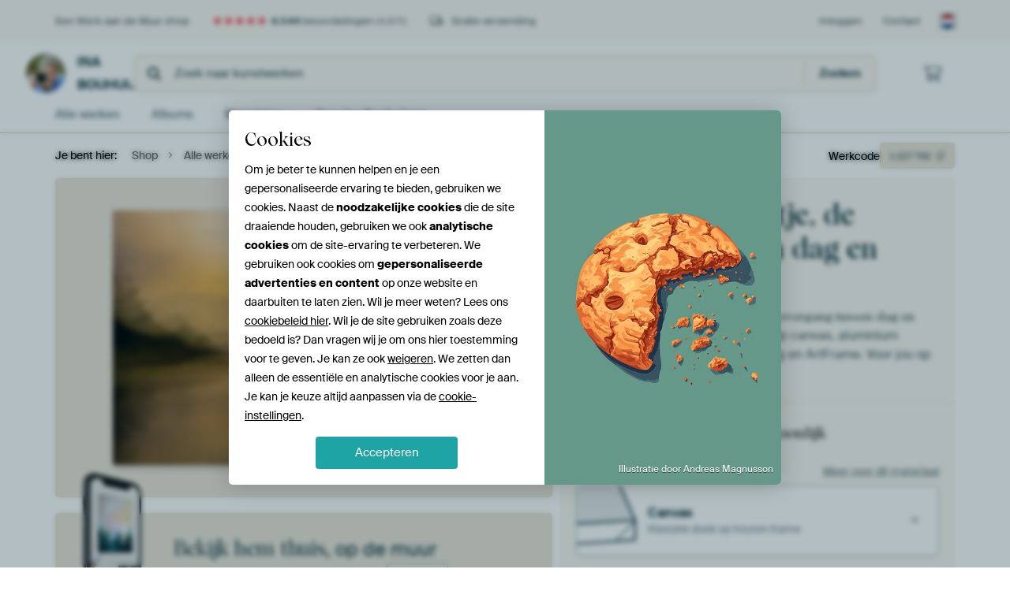

--- FILE ---
content_type: text/html; charset=utf-8
request_url: https://www.werkaandemuur.nl/nl/shopwerk/Het-gouden-uurtje-de-overgang-tussen-dag-en-nacht/1227702/132?mediumId=1
body_size: 52785
content:
<!DOCTYPE html>
<html lang="nl-NL" data-locale="nl_NL">
  <head>
    <meta charset="utf-8">
    <meta http-equiv="X-UA-Compatible" content="IE=edge" />
    <meta name="theme-color" content="#ffffff" />
      <link href="https://static.ohmyprints.net/min/?g=defaultCss&amp;version=f01d8835346071c46b9217f84a971cad&amp;webp=1" rel="stylesheet"><link href="https://static.ohmyprints.net/img/sprite/icons.svg?version=cd0cf2bd2954fb6078403fb0345f88d8" id="icons-sprite" rel="preload" crossorigin="anonymous" as="fetch" >
<link href="https://static.ohmyprints.net/min/?f=css%2Fexternal%2Ffontawesome%2Fall.min.css&amp;version=42ef16fea222e07a8303af55b3a45faf&amp;webp=1" rel="preload" as="style" >
<link href="https://static.ohmyprints.net/min/?f=css%2Fwadm-fonts.css&amp;version=4b8d5982bb407cdf47b303b787b5e470&amp;webp=1" rel="preload" as="style" >
<link href="https://cdn-thumbs.ohmyprints.net/1/157d1bbe5cb210e02ab3401a46a6d664/817x600/dynamic-size/fit/52ed04c6397c5928e423c3767fa65e18a74bd931e92b4482b3cc064253dd614e.jpg" rel="preload" as="image" >
<link href="https://static.ohmyprints.net/min/?f=node_modules%2F%40pqina%2Fpintura%2Fpintura.css&amp;version=c4880910bb889795fc14a6818c9b3a5e&amp;webp=1" rel="stylesheet" >
<link href="https://static.ohmyprints.net/min/?f=css%2Fcomponents%2Ftabs.css&amp;version=a82d49642d20387511e1dfe212608e04&amp;webp=1" rel="stylesheet" >
<link href="https://static.ohmyprints.net/min/?f=css%2Fcomponents%2Fconfigurator.css&amp;version=90ca88dc837493ddd91f0e13c1412e57&amp;webp=1" rel="stylesheet" >
<link href="https://static.ohmyprints.net/min/?f=css%2Fcomponents%2Freviews-summary.css&amp;version=4baa04b46d4205f836b4b287d4d020b9&amp;webp=1" rel="stylesheet" >
<link href="https://static.ohmyprints.net/min/?f=css%2Fcomponents%2Ftoggle.css&amp;version=f0ef89a91b7d3ea1448fece16f162574&amp;webp=1" rel="stylesheet" >
<link href="https://static.ohmyprints.net/min/?f=css%2Fwadm-view-artwork.css&amp;version=10aa674a29551947dc82580b6d430bdf&amp;webp=1" rel="stylesheet" >
<link href="https://static.ohmyprints.net/min/?f=css%2Fpages%2Fpdp.css&amp;version=a54a4a390b8babc40322085ffe00058f&amp;webp=1" rel="stylesheet" >
<link href="https://static.ohmyprints.net/min/?f=css%2Fcomponents%2FslideEmbla.css&amp;version=9416f56e1e2189e72f2c0a4bc9a6f000&amp;webp=1" rel="stylesheet" >
<link href="https://static.ohmyprints.net/min/?f=css%2Felements%2Favatar.css&amp;version=9f9588d50883f564b399003aa42b59a1&amp;webp=1" rel="stylesheet" >
<link href="https://static.ohmyprints.net/min/?f=css%2Fcomponents%2Flinkcard.css&amp;version=23840ddb3159d42396ef044f674e0de2&amp;webp=1" rel="stylesheet" >
<link href="https://static.ohmyprints.net/min/?f=css%2Fexternal%2Feasyzoom.css&amp;version=dc33c505667317b840592de0464f10bc&amp;webp=1" rel="stylesheet" >
<link href="https://static.ohmyprints.net/min/?f=css%2Felements%2Ffooter.css&amp;version=14d855501934d5a64fa46466b9d36250&amp;webp=1" rel="stylesheet" >
<link href="https://static.ohmyprints.net/min/?f=css%2Felements%2Ffinder-dialog.css&amp;version=319d6557d227c92dd8a61a5ae6b5d4eb&amp;webp=1" rel="stylesheet" >
<link href="https://static.ohmyprints.net/min/?f=css%2Fwadm-fonts.css&amp;version=4b8d5982bb407cdf47b303b787b5e470&amp;webp=1" media="print" rel="stylesheet" >
<link href="https://static.ohmyprints.net/min/?f=css%2Fexternal%2Ffontawesome%2Fall.min.css&amp;version=42ef16fea222e07a8303af55b3a45faf&amp;webp=1" media="print" rel="stylesheet" >
<link href="https://static.ohmyprints.net/min/?f=css%2Fcomponents%2Fdialog.css&amp;version=dcde2285420f9aade2850dd5954b66a5&amp;webp=1" rel="stylesheet" >
<link href="https://static.ohmyprints.net/min/?f=css%2Fwadm-shop-flat.css&amp;version=f8ca82636855e761f337afc5fca7bfb5&amp;webp=1" rel="stylesheet" >      <script>
          const JS_VERSION_HASH = 'ee1dc7e57677b4dc965cfc6c1e8a32e1';
      </script>

      <script defer="defer" src="https://static.ohmyprints.net/js/wadm/wadm.pdp.js?version=ee1dc7e57677b4dc965cfc6c1e8a32e1"></script>
<script type="module" src="https://static.ohmyprints.net/js/wadm/module/pdp.grid.js?version=ee1dc7e57677b4dc965cfc6c1e8a32e1"></script>
<script type="module" src="https://static.ohmyprints.net/js/wadm/module/pdp.bento.artwork.js?version=ee1dc7e57677b4dc965cfc6c1e8a32e1"></script>
<script type="module" src="https://static.ohmyprints.net/js/wadm/module/pdp.artFrameGuarantee.js?version=ee1dc7e57677b4dc965cfc6c1e8a32e1"></script>
<script type="module" src="https://static.ohmyprints.net/js/wadm/module/tabs.js?version=ee1dc7e57677b4dc965cfc6c1e8a32e1"></script>
<script type="module" src="https://static.ohmyprints.net/js/wadm/module/pdp.configurator.js?version=ee1dc7e57677b4dc965cfc6c1e8a32e1"></script>
<script type="module" src="https://static.ohmyprints.net/js/wadm/module/slideEmbla.js?version=ee1dc7e57677b4dc965cfc6c1e8a32e1"></script>
<script type="module" src="https://static.ohmyprints.net/js/wadm/module/floatingCheckout.js?version=ee1dc7e57677b4dc965cfc6c1e8a32e1"></script>
<script type="module" src="https://static.ohmyprints.net/js/wadm/module/disableRightClick.js?version=ee1dc7e57677b4dc965cfc6c1e8a32e1"></script>
<script type="module" src="https://static.ohmyprints.net/js/wadm/module/jsReadmore.js?version=ee1dc7e57677b4dc965cfc6c1e8a32e1"></script>
<script type="module" src="https://static.ohmyprints.net/js/wadm/module/pdp.blocks.js?version=ee1dc7e57677b4dc965cfc6c1e8a32e1"></script>
<script type="module" src="https://static.ohmyprints.net/js/wadm/module/reviews.dialog.js?version=ee1dc7e57677b4dc965cfc6c1e8a32e1"></script>
<script defer="defer" src="https://static.ohmyprints.net/js/external/easyzoom.js?version=ee1dc7e57677b4dc965cfc6c1e8a32e1"></script>
<script defer="defer" src="https://static.ohmyprints.net/js/wadm/wadm.easyzoom.js?version=ee1dc7e57677b4dc965cfc6c1e8a32e1"></script>
<script type="module" src="https://static.ohmyprints.net/js/wadm/module/video.controller.updateSources.js?version=ee1dc7e57677b4dc965cfc6c1e8a32e1"></script>
<script type="module" src="https://static.ohmyprints.net/js/wadm/module/loading.html.js?version=ee1dc7e57677b4dc965cfc6c1e8a32e1"></script>
<script type="module" src="https://static.ohmyprints.net/js/wadm/module/dialog.artFinder.js?version=ee1dc7e57677b4dc965cfc6c1e8a32e1"></script>
<script type="module" src="https://static.ohmyprints.net/js/wadm/module/dialog.js?version=ee1dc7e57677b4dc965cfc6c1e8a32e1"></script>
<script defer="defer" src="https://static.ohmyprints.net/language/global_lang_nl_NL.js?version=5b678f226ad39defbe5dd57d76ad2c13"></script>
      <script>
          document.querySelectorAll('link[rel=stylesheet][media=print]').forEach(function(link) {
              if (link.sheet) {
                  link.media = 'all';
                  return;
              }

              link.onload = function() {
                  this.media = 'all';
              };
          });
      </script>
<title>Het gouden uurtje, de overgang tussen dag en nacht van Ina Bouhuijzen op canvas, behang en meer</title><meta property="og:site_name" content="Werk aan de Muur" >
<meta property="og:type" content="product" >
<meta property="og:title" content="Het gouden uurtje, de overgang tussen dag en nacht van Ina Bouhuijzen op canvas, behang en meer" >
<meta property="og:image" content="https://cdn-shares.ohmyprints.net/1227702/eJyVULmu2zAQ%7CBcCr7Ol5U2qT%7CGqFGkSBCl4WoytIyYF2zHev4eUEaROQ2Bmlrsz80TW5PA%2BmVNAwxPdki8jGjABOKAxpNNY0CBoBXnZrq7OoLGUNQ997%7Cx8LOM22dwt4%7CRYr2kuuZtD6XFvI2GKcg5K1FcwJxx1jgjuIAoVcN8O3Ove3j9mMyV3zOl36GMqPdUBSDBeR0Ytx9Z54rQRWnFitFbSB2YZi1pgTqLWTGrNmTeaWcEBFOl%2Brif0cUBumdYlpxK%2BFOPOaPj%2BROWxtgDmWm7L9YwOf9Mioch6R%7C8CI4bpTpRl3dEOLiE2jZOXVs1WlOacfKgwj8Yvt9Zhi1IV6BR9q4K9bFc00ANaYsyhfK3SETqqm%7Caivu3TmJG3Zvy%7CisZcemxt4M4SDLU5YykDbJgwwgvBegy16Pb0%2B4rZpEur%2BdXSj5biEj7dS6gxlrkebXz1tZV1K5%7CXUsncMv3azCWVBxoUrxZrg%2B%2B%2BDmNCpARSP7gxuHPepkYapyRljknAgYGVTHHAjjMVLaUWexwUSMmlMZZEEEoaDs56EcBFwgF9%7CAFu38dC.jpg" >
<meta name="description" content="Bestel Het gouden uurtje, de overgang tussen dag en nacht als print. Kies zelf de maat en het materiaal. Snel geleverd, hoge kwaliteit." >
<meta property="og:description" content="Bestel Het gouden uurtje, de overgang tussen dag en nacht als print. Kies zelf de maat en het materiaal. Snel geleverd, hoge kwaliteit." >
<meta property="og:price:amount" content="121" >
<meta property="og:price:currency" content="EUR" >
<meta property="og:availability" content="instock" >
<meta property="og:image:width" content="1200" >
<meta property="og:image:height" content="630" >
<meta name="twitter:card" content="photo" >
<meta property="og:url" content="https://www.werkaandemuur.nl/nl/shopwerk/Het-gouden-uurtje-de-overgang-tussen-dag-en-nacht/1227702" >
<meta name="twitter:url" content="https://www.werkaandemuur.nl/nl/shopwerk/Het-gouden-uurtje-de-overgang-tussen-dag-en-nacht/1227702" >
<meta name="twitter:title" content="Het gouden uurtje, de overgang tussen dag en nacht van Ina Bouhuijzen op canvas, behang en meer" >
<meta name="twitter:image" content="https://cdn-shares.ohmyprints.net/1227702/eJyVULmu2zAQ%7CBcCr7Ol5U2qT%7CGqFGkSBCl4WoytIyYF2zHev4eUEaROQ2Bmlrsz80TW5PA%2BmVNAwxPdki8jGjABOKAxpNNY0CBoBXnZrq7OoLGUNQ997%7Cx8LOM22dwt4%7CRYr2kuuZtD6XFvI2GKcg5K1FcwJxx1jgjuIAoVcN8O3Ove3j9mMyV3zOl36GMqPdUBSDBeR0Ytx9Z54rQRWnFitFbSB2YZi1pgTqLWTGrNmTeaWcEBFOl%2Brif0cUBumdYlpxK%2BFOPOaPj%2BROWxtgDmWm7L9YwOf9Mioch6R%7C8CI4bpTpRl3dEOLiE2jZOXVs1WlOacfKgwj8Yvt9Zhi1IV6BR9q4K9bFc00ANaYsyhfK3SETqqm%7Caivu3TmJG3Zvy%7CisZcemxt4M4SDLU5YykDbJgwwgvBegy16Pb0%2B4rZpEur%2BdXSj5biEj7dS6gxlrkebXz1tZV1K5%7CXUsncMv3azCWVBxoUrxZrg%2B%2B%2BDmNCpARSP7gxuHPepkYapyRljknAgYGVTHHAjjMVLaUWexwUSMmlMZZEEEoaDs56EcBFwgF9%7CAFu38dC.jpg" >
<meta name="robots" content="noindex,follow" >
    <meta name="viewport" content="width=device-width, user-scalable=no, minimum-scale=1.0, maximum-scale=1.0">

	
      <meta name="theme-color" media="(prefers-color-scheme: light)" content="#FCF8F2">
      <meta name="theme-color" media="(prefers-color-scheme: dark)" content="#002835">
      <link rel="icon" href="https://static.ohmyprints.net/favicon.svg" type="image/svg+xml">
      <link rel="shortcut icon" href="https://static.ohmyprints.net/favicon.ico" type="image/x-icon" />
      <link rel="apple-touch-icon" href="https://static.ohmyprints.net/apple-touch-icon.png">
      <link rel="mask-icon" href="https://static.ohmyprints.net/safari-pinned-tab.svg">

      <script> var global_path="";  var global_location="|index|132|nl|Het-gouden-uurtje-de-overgang-tussen-dag-en-nacht";  global_location = global_location.split('|').join('/');  var global_ulang="";  var global_locale="nl_NL";  var global_usertype=0;  var global_site_section="shop";  var global_baseurl = "https://www.werkaandemuur.nl"; const global_static_cdn_baseurl = "https://static.ohmyprints.net/"; const global_static_baseurl = "https://static.ohmyprints.net/"; var global_currentdomain = "werkaandemuur.nl";</script>
<link rel="canonical" href="https://www.werkaandemuur.nl/nl/werk/Het-gouden-uurtje-de-overgang-tussen-dag-en-nacht/1227702" />	  		  <script>window.dataLayer = window.dataLayer || [];window.dataLayer.push({"siteLocale":"nl_NL"});window.dataLayer.push({"siteLanguageCode":"nl"});window.dataLayer.push({"siteCountryCode":"NL"});window.dataLayer.push({"siteSection":"shop"});window.dataLayer.push({"pageType":"productDetail"});window.dataLayer.push({"ecommerce":null});window.dataLayer.push({"event":"view_item","ecommerce":{"items":[{"item_id":"NL1227702","item_name":"Het gouden uurtje, de overgang tussen dag en nacht","quantity":1,"price":99.91}],"currency":"EUR","value":99.91}});window.dataLayer.push({"isSpider":true});</script>		  <script>
            const consentListeners = [];
            /**
             *   Called from GTM template to set callback to be executed when user consent is provided.
             *   @param {function} callback to execute on user consent
             */
            window.cookieConsentListner = (callback) => {
                consentListeners.push(callback);
            };
            </script>
			<!-- Google Tag Manager -->
			<script>(function(w,d,s,l,i){w[l]=w[l]||[];w[l].push({'gtm.start':
				new Date().getTime(),event:'gtm.js'});var f=d.getElementsByTagName(s)[0],
				j=d.createElement(s),dl=l!='dataLayer'?'&l='+l:'';j.async=true;j.src=
				'https://www.googletagmanager.com/gtm.js?id='+i+dl;f.parentNode.insertBefore(j,f);
			})(window,document,'script','dataLayer','GTM-5WTJM9Z');</script>
			<!-- End Google Tag Manager -->	        <script type="application/ld+json">[{"@context":"https:\/\/schema.org","@type":"WebSite","url":"https:\/\/www.werkaandemuur.nl","potentialAction":{"@type":"SearchAction","target":"https:\/\/www.werkaandemuur.nl\/nl\/Zoeken\/98\/search?query={search_term_string}","query-input":"required name=search_term_string"},"@id":"https:\/\/www.werkaandemuur.nl#webSite"},{"@context":"https:\/\/schema.org","@type":"Organization","name":"Werk aan de Muur","logo":{"@type":"ImageObject","url":"https:\/\/static.ohmyprints.net\/img\/wadm-logo.svg"},"legalName":"We Make It Work B.V.","email":"info@werkaandemuur.nl","url":"https:\/\/www.werkaandemuur.nl","address":{"@type":"PostalAddress","addressCountry":{"@type":"Country","name":"Nederland"},"addressRegion":"Noord-Holland","postalCode":"2031 AZ","streetAddress":"Bingerweg 8","addressLocality":"Haarlem"},"contactPoint":{"@type":"ContactPoint","telephone":"+31232052244","contactType":"customer service","hoursAvailable":"['Mo-Fri 09:00-15:00']","availableLanguage":[{"@type":"Language","name":"Dutch"},{"@type":"Language","name":"English"}],"areaServed":[{"@type":"Country","name":"Netherlands"},{"@type":"Country","name":"Belgium"},{"@type":"Country","name":"Luxembourg"}]},"sameAs":["https:\/\/www.instagram.com\/werkaandemuur\/","https:\/\/www.pinterest.com\/werkaandemuur\/","https:\/\/www.facebook.com\/WerkaandeMuur","https:\/\/x.com\/werkaandemuur","https:\/\/www.tiktok.com\/@werkaandemuur"],"@id":"https:\/\/www.werkaandemuur.nl#organization"},{"@context":"https:\/\/schema.org","@type":"WebPage","isPartOf":"https:\/\/www.werkaandemuur.nl#webSite","mainEntity":{"@type":"Product","name":"Het gouden uurtje, de overgang tussen dag en nacht van Ina Bouhuijzen","description":"Koop dit werk als print op canvas, aluminium dibond, (ingelijste) fotoprint, behang en ArtFrame. Voor jou op maat geprint in Fine-Art kwaliteit.","image":[{"@type":"ImageObject","contentUrl":"https:\/\/cdn-thumbs.ohmyprints.net\/1\/157d1bbe5cb210e02ab3401a46a6d664\/817x600\/thumbnail\/fit.jpg"}],"width":{"@type":"QuantitativeValue","value":"75","unitText":"cm"},"height":{"@type":"QuantitativeValue","value":"50","unitText":"cm"},"brand":{"@type":"Brand","name":"Werk aan de Muur"},"category":"Huis en tuin > Decoratie > Kunst > Natuur en Weer > Zonsondergang","sku":"NL1227702M1S75x50","mpn":"NL1227702M1S75x50","offers":{"@type":"Offer","seller":"Werk aan de Muur \/ Ina Bouhuijzen","itemCondition":"https:\/\/schema.org\/NewCondition","availability":"https:\/\/schema.org\/InStock","priceCurrency":"EUR","shippingDetails":{"@type":"OfferShippingDetails","shippingRate":{"@type":"MonetaryAmount","currency":"EUR","value":0}},"url":"https:\/\/www.werkaandemuur.nl\/nl\/werk\/Het-gouden-uurtje-de-overgang-tussen-dag-en-nacht\/1227702?mediumId=1&amp;size=75x50","price":121,"priceSpecification":[{"@type":"UnitPriceSpecification","priceCurrency":"EUR","price":121,"priceType":"https:\/\/schema.org\/ListPrice"}]},"@id":"https:\/\/www.werkaandemuur.nl\/product#1227702"},"breadcrumb":{"@type":"BreadcrumbList","itemListElement":[{"@type":"ListItem","name":"Shop","position":1,"item":"https:\/\/www.werkaandemuur.nl\/nl\/shop\/Ina-Bouhuijzen\/54132"},{"@type":"ListItem","name":"Alle werken","position":2,"item":"https:\/\/www.werkaandemuur.nl\/nl\/shop-werken\/Ina-Bouhuijzen\/54132"},{"@type":"ListItem","name":"Het gouden uurtje, de overgang tussen dag en nacht","position":3,"item":"https:\/\/www.werkaandemuur.nl\/nl\/shopwerk\/Het-gouden-uurtje-de-overgang-tussen-dag-en-nacht\/1227702\/132"}]},"@id":"https:\/\/www.werkaandemuur.nl#webPage"}]</script>  </head>
  <body class="shop nl  is-pdp">
    	  <!-- Google Tag Manager (noscript) -->
			<noscript><iframe src="https://www.googletagmanager.com/ns.html?id=GTM-5WTJM9Z" height="0" width="0" style="display:none;visibility:hidden"></iframe></noscript>
			<!-- End Google Tag Manager (noscript) -->  
  	<div class="container container-full header">
    
    
    
    <div class="trust">
        <div class="container">
            <div class="row">
                <div class="col-md-12">
                    <ul>
                        <li>Een Werk aan de Muur shop</li>
                        <li class="hidden-xs hidden-sm"><a href="https://www.werkaandemuur.nl/nl/hoe-werkt-werk-aan-de-muur/beoordelingen-werk-aan-de-muur-3057" class="nounderline"><i class="fa-solid fa-star"></i><i class="fa-solid fa-star"></i><i class="fa-solid fa-star"></i><i class="fa-solid fa-star"></i><i class="fa-solid fa-star"></i> <span class="review-total">4.544</span> beoordelingen <span class="review-score">(4,8/5)</span></a></li>
                        <li class="visible-xs visible-sm">
                            <a href="https://www.werkaandemuur.nl/nl/hoe-werkt-werk-aan-de-muur/beoordelingen-werk-aan-de-muur-3057" class="nounderline">
                            
                                
                                    
                                        <i class="fa-solid fa-star"></i><i class="fa-solid fa-star"></i><i class="fa-solid fa-star"></i><i class="fa-solid fa-star"></i><i class="fa-solid fa-star"></i> 4,8/5
                                    </a>
                        </li>
                        
                        <li><i class="hidden-xs fa-light fa-truck"></i> Gratis verzending</li>
                    </ul>
                    
                    <ul class="service hidden-xs">
                        
                        <li class="account"><a href="https://www.werkaandemuur.nl/nl/Inloggen/36" rel="nofollow" title="Inloggen">Inloggen</a></li>
                        
                        
                        
                        <li>
                            <a href="https://www.werkaandemuur.nl/nl/contact-ons-4412">Contact</a>
                        </li>
                        <li class="country">
                            <span class="country-NL" data-toggle="modal" data-target="#language-preference-modal"></span>
                        </li>
                    </ul>
                    
                </div>
            </div>
        </div>
    </div>
    <nav class="primary-navigation">
        <div class="main-nav">
            <div class="container">
                <div class="row">
                    <div class="col-md-12">
                        <ul>
                            <li class="icon subtitle menu visible-xs">
                                <label for="primary-menu">
                                    <i class="fas fa-bars"></i><span>Menu</span>
                                </label>
                            </li>
                            
                            
                            <li class="shop-logo">
                                <a href="https://www.werkaandemuur.nl/nl/shop/Ina-Bouhuijzen/54132" title="Ina Bouhuijzen Shop">
                                    <img src="https://cdn-thumbs.ohmyprints.net/1/b339c393eb04f278aa2c871a79a8842c/275x275/thumbnail/crop.jpg" class="img-circle img-responsive" alt="Ina Bouhuijzen profielfoto">
                                    Ina Bouhuijzen
                                    
                                </a>
                            </li>
                            
                            
                            <li class="search hidden-xs">
                                
                    <form class="navbar-form navbar-left wadm-search wide" enctype="application/x-www-form-urlencoded" action="https://www.werkaandemuur.nl/index/523/nl/Ina-Bouhuijzen/shop-search/54132" method="GET" role="search">
                        <div class="search-form">
                            <span class="fa fa-search"></span>
                            <input class="form-control search" value="" name="query" type="search" placeholder="Zoek naar kunstwerken">
                        </div>
                        <div class="actions">
                            <button type="submit" class="btn"><span class="fa fa-search"></span> <span class="helper-text">Zoeken</span></button>
                        </div>
                    </form>
				
                                
                            </li>
                            
                            <li class="trust thuiswinkel"><a href="https://www.thuiswinkel.org/leden/werk-aan-de-muur/certificaat" target="_blank" rel="nofollow noreferrer">Thuiswinkel Waarborg</a></li>
                            <li class="trust trustedshops"><a href="https://www.trustedshops.de/bewertung/info_XDB99B5D7D89F9610BA4D8111A7D6CFAC.html" target="_blank" rel="nofollow noreferrer">Trusted Shops</a></li>
                            
                            
                            
                            
                            
                            <li class="icon has-badge cart"><a href="https://www.werkaandemuur.nl/index/103/nl/Plaats-bestelling/user/orderStage/0" class="shoppingcart" title="Winkelmandje"><span class="fal fa-shopping-cart"></span></a></li>
                            
                        </ul>
                    </div>
                </div>

                
                <div class="row mobile-search visible-xs">
                    
                    <form class="navbar-form navbar-left wadm-search wide" enctype="application/x-www-form-urlencoded" action="https://www.werkaandemuur.nl/index/523/nl/Ina-Bouhuijzen/shop-search/54132" method="GET" role="search">
                        <div class="search-form">
                            <span class="fa fa-search"></span>
                            <input class="form-control search" value="" name="query" type="search" placeholder="Zoek naar kunstwerken">
                        </div>
                        <div class="actions">
                            <button type="submit" class="btn"><span class="fa fa-search"></span> <span class="helper-text">Zoeken</span></button>
                        </div>
                    </form>
				
                    <a href="https://www.werkaandemuur.nl/nl/ArtFinder/671" class="search-artfinder search-artfinder--questions">
                        <i class="wadm-app-icon wadm-app-icon--artfinder">
                            <svg
    class="wadm-icon"
    preserveAspectRatio="xMinYMin meet"
    x="0"
    y="0"
             aria-hidden="true"     role="img"
>
        <use href="#general-artfinder"></use>
</svg>

                        </i>
                        <span>ArtFinder</span>
                    </a>
                    
                    <span class="search-artfinder search-artfinder--ai" data-dialog-role="open" data-dialog-target-id="artFinderDialog">
                        <i class="wadm-app-icon wadm-app-icon--artfinderAI">
                            <svg
    class="wadm-icon"
    preserveAspectRatio="xMinYMin meet"
    x="0"
    y="0"
             aria-hidden="true"     role="img"
>
        <use href="#general-ai-search"></use>
</svg>

                        </i>
                        <span>ArtFinder</span>
                    </span>
                    
                </div>
                
            </div>
        </div>
        <input type="checkbox" id="primary-menu">
        
        <div class="menu-nav loading">
            <label for="primary-menu" class="nav-close">
                <i class="fal fa-times"></i>
            </label>
            <div class="container">
                <div class="row">
                    <div class="col-md-12">
                        
                        
                        <ul>
                            <li class="visible-xs header"><span>Ina Bouhuijzen Shop</span></li>
                            <li><a href="https://www.werkaandemuur.nl/nl/shop-werken/Ina-Bouhuijzen/54132">Alle werken</a></li>
                            
                            <li><a href="https://www.werkaandemuur.nl/index/136/nl/Albums/shop/54132">Albums</a></li>
                            
                            <li><a href="https://www.werkaandemuur.nl/nl/materialen-247914-u54132">Materialen</a></li>
                            <li><a href="https://www.werkaandemuur.nl/index/123/nl/Over/shop/54132">Over<span class="hidden-sm"> Ina Bouhuijzen</span></a></li>
                            
                        </ul>
                        
                        <ul class="service visible-xs">
                            <li>
                                <a href="https://www.werkaandemuur.nl/nl/contact-ons-4412">Contact</a>
                            </li>
                            
                            <li class="account"><a href="https://www.werkaandemuur.nl/nl/Inloggen/36" rel="nofollow" title="Inloggen">Inloggen</a></li>
                            
                            
                            
                        </ul>
                        <div class="partners visible-xs">
                            <p>Partners</p>
                            <ul>
                                <li class="thuiswinkel"><a href="https://www.thuiswinkel.org/leden/werk-aan-de-muur/certificaat" target="_blank"><span>Thuiswinkel Waarborg</span></a></li>
                                <li class="trustedshops"><a href="https://www.trustedshops.de/bewertung/info_XDB99B5D7D89F9610BA4D8111A7D6CFAC.html" target="_blank"><span>Trusted Shops</span></a></li>
                                <li class="vtwonen"><a href="https://www.werkaandemuur.nl/nl/weer-verliefd-make-overs-1598"><span>vtwonen</span></a></li>
                            </ul>
                        </div>
                    </div>
                </div>
            </div>
        </div>
        
        
        
        
    </nav>
</div>

<div class="menu-backdrop"></div>


<div class="container">
    <div class="row">
        <div class="col-sm-12">
            <div class="container container-full breadcrumb">
    <ol class="breadcrumb">
        <li class="hidden-xs">Je bent hier:</li>
        <li>
    <a href="https://www.werkaandemuur.nl/nl/shop/Ina-Bouhuijzen/54132">
        <span>Shop</span>
    </a>
</li><li>
    <a href="https://www.werkaandemuur.nl/nl/shop-werken/Ina-Bouhuijzen/54132">
        <span>Alle werken</span>
    </a>
</li><li>
    <a href="https://www.werkaandemuur.nl/nl/shopwerk/Het-gouden-uurtje-de-overgang-tussen-dag-en-nacht/1227702/132">
        <span>Het gouden uurtje, de overgang tussen dag en nacht</span>
    </a>
</li>
    </ol>
</div>
        </div>
    </div>
</div>


<div class="container the-artwork">
    
    <div class="pdp-grid-wrapper">
        <div class="pdp-configurator">
            <form class="configurator   "
                  id="configurator"
                  method="post"
                  autocomplete="off"
                  enctype="application/x-www-form-urlencoded"
                  action="https://www.werkaandemuur.nl/checkout/add-item"
            >
                <div class="configurator__header configurator__section">
                    
                    
                    
                    
                    
                    <h1 class="configurator__header-title">
                        <span class="configurator__header-title__artwork">
                            Het gouden uurtje, de overgang tussen dag en nacht
                        </span>
                                            </h1>

                    
                    
                    <div class="configurator__header-description">
                        Koop de foto <em>Het gouden uurtje, de overgang tussen dag en nacht</em> van <a href="https://www.werkaandemuur.nl/nl/beeldmaker/Ina-Bouhuijzen/54132">Ina Bouhuijzen</a> als print op canvas, aluminium dibond, (ingelijste) fotoprint, behang en ArtFrame. Voor jou op maat geprint in Fine-Art kwaliteit.
                    </div>

                                    </div>

                

<input type="hidden" value="1227702" name="artid" id="artid"/>
<input type="hidden" value="kfQBqcc2N2eNV/x3Qqba496Zt765J/xJWGzmUiVliSc=" name="csrf" id="csrf"/>
<input type="hidden" name="inShop" value="54132" id="inShop">


<fieldset class="configurator__step configurator__section">
    <span class="configurator__step-title">
        <span>1</span>
        <span class="ab-test-a">Maak je kunstwerk persoonlijk</span>
        <span class="ab-test-b">Maak dit kunstwerk helemaal van jou</span>
    </span>
    <div class="configurator-option">
        
<dialog id="medium-dialog" class="dialog dialog--configurator-option dialog--configurator-medium" aria-hidden="true" tabindex="-1" inert>
    <div class="dialog__header">
        <button class="dialog__close-button" data-dialog-role="close" tabindex="-1" type="button">
                    <svg
        class="wadm-icon"
        preserveAspectRatio="xMinYMin meet"
        x="0"
        y="0"
                         aria-hidden="true"         role="img"
    >
                <use href="#general-times"></use>
    </svg>
 Sluiten
        </button>
        <h2 class="dialog__title">Kies jouw materiaal</h2>
    </div>
    <p class="dialog__subtitle dialog__paragraph">Van ArtFrame™ tot wandvullend behang. Kies jouw favoriet, en maak hem helemaal eigen.</p>

                    
        <input type="radio"
               name="setmedium"
               value="13"
               id="medium-13"
               class="form-label__related-input"
                
        />
        <label class="configurator-option__value form-label form-label--with-thumbnail-inline" for="medium-13" >
            <span data-sync-contents>
                        <svg
        class="wadm-icon wadm-icon--product-image"
        preserveAspectRatio="xMinYMin meet"
        x="0"
        y="0"
                         aria-hidden="true"         role="img"
    >
                <use href="#products-13"></use>
    </svg>

            </span>
            <span class="form-label__value" data-sync-contents>
                <span class="form-label__title">
                    ArtFrame™

                                                                <span class="form-label__upsell">Meest gekozen</span>
                                    </span>
                <span class="form-label__subtitle"><span class="ab-test-a">Modern alternatief voor canvas</span><span class="ab-test-b">Strak en modern, met een los doek dat je kunt wisselen</span></span>
            </span>
                        <span class="form-label__addendum form-label__addendum--pill form-label__addendum--current">Huidig</span>
        </label>
                    
        <input type="radio"
               name="setmedium"
               value="1"
               id="medium-1"
               class="form-label__related-input"
                checked="checked"
        />
        <label class="configurator-option__value form-label form-label--with-thumbnail-inline" for="medium-1" autofocus>
            <span data-sync-contents>
                        <svg
        class="wadm-icon wadm-icon--product-image"
        preserveAspectRatio="xMinYMin meet"
        x="0"
        y="0"
                         aria-hidden="true"         role="img"
    >
                <use href="#products-1"></use>
    </svg>

            </span>
            <span class="form-label__value" data-sync-contents>
                <span class="form-label__title">
                    Canvas

                                                        </span>
                <span class="form-label__subtitle"><span class="ab-test-a">Klassiek doek op houten frame</span><span class="ab-test-b">Warm en tijdloos, gespannen op een houten frame</span></span>
            </span>
                        <span class="form-label__addendum form-label__addendum--pill form-label__addendum--current">Huidig</span>
        </label>
                    
        <input type="radio"
               name="setmedium"
               value="3"
               id="medium-3"
               class="form-label__related-input"
                
        />
        <label class="configurator-option__value form-label form-label--with-thumbnail-inline" for="medium-3" >
            <span data-sync-contents>
                        <svg
        class="wadm-icon wadm-icon--product-image"
        preserveAspectRatio="xMinYMin meet"
        x="0"
        y="0"
                         aria-hidden="true"         role="img"
    >
                <use href="#products-3"></use>
    </svg>

            </span>
            <span class="form-label__value" data-sync-contents>
                <span class="form-label__title">
                    Fotoprint

                                                        </span>
                <span class="form-label__subtitle"><span class="ab-test-a">Hoogwaardige print met of zonder lijst</span><span class="ab-test-b">Verfijnde print, met of zonder lijst</span></span>
            </span>
                        <span class="form-label__addendum form-label__addendum--pill form-label__addendum--current">Huidig</span>
        </label>
                    
        <input type="radio"
               name="setmedium"
               value="11"
               id="medium-11"
               class="form-label__related-input"
                
        />
        <label class="configurator-option__value form-label form-label--with-thumbnail-inline" for="medium-11" >
            <span data-sync-contents>
                        <svg
        class="wadm-icon wadm-icon--product-image"
        preserveAspectRatio="xMinYMin meet"
        x="0"
        y="0"
                         aria-hidden="true"         role="img"
    >
                <use href="#products-11"></use>
    </svg>

            </span>
            <span class="form-label__value" data-sync-contents>
                <span class="form-label__title">
                    HD Metal

                                                        </span>
                <span class="form-label__subtitle"><span class="ab-test-a">Ultra-scherpe print op aluminium</span><span class="ab-test-b">Intense kleuren en scherpe details</span></span>
            </span>
                        <span class="form-label__addendum form-label__addendum--pill form-label__addendum--current">Huidig</span>
        </label>
                    
        <input type="radio"
               name="setmedium"
               value="4"
               id="medium-4"
               class="form-label__related-input"
                
        />
        <label class="configurator-option__value form-label form-label--with-thumbnail-inline" for="medium-4" >
            <span data-sync-contents>
                        <svg
        class="wadm-icon wadm-icon--product-image"
        preserveAspectRatio="xMinYMin meet"
        x="0"
        y="0"
                         aria-hidden="true"         role="img"
    >
                <use href="#products-4"></use>
    </svg>

            </span>
            <span class="form-label__value" data-sync-contents>
                <span class="form-label__title">
                    Aluminium

                                                        </span>
                <span class="form-label__subtitle"><span class="ab-test-a">Strak dibond paneel</span><span class="ab-test-b">Strak en minimalistisch</span></span>
            </span>
                        <span class="form-label__addendum form-label__addendum--pill form-label__addendum--current">Huidig</span>
        </label>
                    
        <input type="radio"
               name="setmedium"
               value="15"
               id="medium-15"
               class="form-label__related-input"
                
        />
        <label class="configurator-option__value form-label form-label--with-thumbnail-inline" for="medium-15" >
            <span data-sync-contents>
                        <svg
        class="wadm-icon wadm-icon--product-image"
        preserveAspectRatio="xMinYMin meet"
        x="0"
        y="0"
                         aria-hidden="true"         role="img"
    >
                <use href="#products-15"></use>
    </svg>

            </span>
            <span class="form-label__value" data-sync-contents>
                <span class="form-label__title">
                    Acrylglas

                                                        </span>
                <span class="form-label__subtitle"><span class="ab-test-a">Helder en modern</span><span class="ab-test-b">Diepe kleuren met een glanzende afwerking</span></span>
            </span>
                        <span class="form-label__addendum form-label__addendum--pill form-label__addendum--current">Huidig</span>
        </label>
                    
        <input type="radio"
               name="setmedium"
               value="12"
               id="medium-12"
               class="form-label__related-input"
                
        />
        <label class="configurator-option__value form-label form-label--with-thumbnail-inline" for="medium-12" >
            <span data-sync-contents>
                        <svg
        class="wadm-icon wadm-icon--product-image"
        preserveAspectRatio="xMinYMin meet"
        x="0"
        y="0"
                         aria-hidden="true"         role="img"
    >
                <use href="#products-12"></use>
    </svg>

            </span>
            <span class="form-label__value" data-sync-contents>
                <span class="form-label__title">
                    Behang (in banen)

                                                        </span>
                <span class="form-label__subtitle"><span class="ab-test-a">Muurbedekking op maat</span><span class="ab-test-b">Eén doorlopend beeld, perfect op maat</span></span>
            </span>
                        <span class="form-label__addendum form-label__addendum--pill form-label__addendum--current">Huidig</span>
        </label>
                    
        <input type="radio"
               name="setmedium"
               value="17"
               id="medium-17"
               class="form-label__related-input"
                
        />
        <label class="configurator-option__value form-label form-label--with-thumbnail-inline" for="medium-17" >
            <span data-sync-contents>
                        <svg
        class="wadm-icon wadm-icon--product-image"
        preserveAspectRatio="xMinYMin meet"
        x="0"
        y="0"
                         aria-hidden="true"         role="img"
    >
                <use href="#products-17"></use>
    </svg>

            </span>
            <span class="form-label__value" data-sync-contents>
                <span class="form-label__title">
                    Ronde print

                                                        </span>
                <span class="form-label__subtitle"><span class="ab-test-a">Hoogwaardige ronde print</span><span class="ab-test-b">Ronde vorm met een speels karakter</span></span>
            </span>
                        <span class="form-label__addendum form-label__addendum--pill form-label__addendum--current">Huidig</span>
        </label>
    
    <div class="dialog__scroll">
    <div class="dialog__scroll-element">
        <span><i></i></span>
        Meer opties beschikbaar
    </div>
</div>
</dialog>

        <span class="configurator-option__title"><span class="ab-test-a">Materiaal</span><span class="ab-test-b">Kies de uitvoering</span></span>
        <span class="configurator-option__infolink ">
            <a class="link link--secondary" href="#block-material-info"><span class="ab-test-a">Meer over dit materiaal</span><span class="ab-test-b">Meer over deze uitvoering</span></a>
        </span>

        <button class="configurator-option__value form-label form-label--with-thumbnail-inline"
                type="button"
                data-dialog-role="open"
                data-dialog-target-id="medium-dialog"
        >
            <span data-sync-contents>
                        <svg
        class="wadm-icon wadm-icon--product-image"
        preserveAspectRatio="xMinYMin meet"
        x="0"
        y="0"
                         aria-hidden="true"         role="img"
    >
                <use href="#products-1"></use>
    </svg>

            </span>
            <span class="form-label__value" data-sync-contents>
                <span class="form-label__title">Canvas</span>
                <span class="form-label__subtitle"><span class="ab-test-a">Klassiek doek op houten frame</span><span class="ab-test-b">Warm en tijdloos, gespannen op een houten frame</span></span>
            </span>
            <span class="form-label__addendum">
                        <svg
        class="wadm-icon"
        preserveAspectRatio="xMinYMin meet"
        x="0"
        y="0"
                         aria-hidden="true"         role="img"
    >
                <use href="#general-arrow-right"></use>
    </svg>

            </span>
        </button>
    </div>
</fieldset>



<div class="configurator__sections-wrapper">
    <fieldset class="configurator__step configurator__section configurator__section--seamless">
        <div class="configurator-option">
            
<dialog id="size-dialog" class="dialog dialog--configurator-option dialog--configurator-size" aria-hidden="true" tabindex="-1" inert>
    <div class="tabs">
        <div class="tabs__window">
            <div class="tabs__panel tabs__panel--active tabs__panel--pick-size">
                <div class="dialog__header">
                    <button class="dialog__close-button" data-dialog-role="close" type="button" tabindex="-1" type="button">
                                <svg
        class="wadm-icon"
        preserveAspectRatio="xMinYMin meet"
        x="0"
        y="0"
                         aria-hidden="true"         role="img"
    >
                <use href="#general-times"></use>
    </svg>
 Sluiten
                    </button>
                    <h2 class="dialog__title">Kies jouw afmeting</h2>
                </div>

                <p class="dialog__subtitle dialog__paragraph">Van een kleine lijst, tot een statement piece. Kies wat past bij jouw interieur!</p>

                                    <div class="form-toggle">
                        <input type="radio" name="size-type" id="size-type__preset" checked="checked">
                        <label class="form-label" for="size-type__preset" tabindex="10"
                               data-tab-target=".tabs__panel--preset-size">
                                    <svg
        class="wadm-icon"
        preserveAspectRatio="xMinYMin meet"
        x="0"
        y="0"
                         aria-hidden="true"         role="img"
    >
                <use href="#general-list"></use>
    </svg>

                            Kies jouw maat
                        </label>
                        <input type="radio" name="size-type" id="size-type__custom">
                        <label class="form-label" for="size-type__custom" tabindex="11"
                               data-tab-target=".tabs__panel--custom-size">
                                    <svg
        class="wadm-icon"
        preserveAspectRatio="xMinYMin meet"
        x="0"
        y="0"
                         aria-hidden="true"         role="img"
    >
                <use href="#configurator-scissors"></use>
    </svg>

                            Eigen afmeting
                        </label>
                    </div>
                
                <div class="tabs">
                    <div class="tabs__window">
                        
                        
                                                    <div class="tabs__panel tabs__panel--active tabs__panel--preset-size">
                                

    <h3 class="dialog__title">Kies jouw maat</h3>
    <div class="callout callout--open callout--limited-sizes-available hidden" aria-hidden="true">
                <svg
        class="wadm-icon callout__icon"
        preserveAspectRatio="xMinYMin meet"
        x="0"
        y="0"
                         aria-hidden="true"         role="img"
    >
                <use href="#general-info-circle"></use>
    </svg>

        Niet alle maten zijn beschikbaar bij jouw keuze. Probeer een ander formaat of lijsttype voor meer opties.
    </div>
                
<input type="radio"
       name="formatid"
       id="formatid-30x20"
       value="30x20"
       class="form-label__related-input"
        
        
        
        
/>

<label class="form-label" for="formatid-30x20" >
    <span class="form-label__value form-label__value--row form-label__value--size" data-sync-contents>
                    30 x 20 cm <span>30 cm breedte, 20 cm hoogte</span>
            </span>
        <span class="form-label__addendum form-label__addendum--pill form-label__addendum--current">Huidig</span>
</label>

            
<input type="radio"
       name="formatid"
       id="formatid-45x30"
       value="45x30"
       class="form-label__related-input"
        
        
        
        
/>

<label class="form-label" for="formatid-45x30" >
    <span class="form-label__value form-label__value--row form-label__value--size" data-sync-contents>
                    45 x 30 cm <span>45 cm breedte, 30 cm hoogte</span>
            </span>
        <span class="form-label__addendum form-label__addendum--pill form-label__addendum--current">Huidig</span>
</label>

            
<input type="radio"
       name="formatid"
       id="formatid-60x40"
       value="60x40"
       class="form-label__related-input"
        
        
        
        
/>

<label class="form-label" for="formatid-60x40" >
    <span class="form-label__value form-label__value--row form-label__value--size" data-sync-contents>
                    60 x 40 cm <span>60 cm breedte, 40 cm hoogte</span>
            </span>
        <span class="form-label__addendum form-label__addendum--pill form-label__addendum--current">Huidig</span>
</label>

            
<input type="radio"
       name="formatid"
       id="formatid-70x45"
       value="70x45"
       class="form-label__related-input"
        
        
        
        
/>

<label class="form-label" for="formatid-70x45" >
    <span class="form-label__value form-label__value--row form-label__value--size" data-sync-contents>
                    70 x 45 cm <span>70 cm breedte, 45 cm hoogte</span>
            </span>
        <span class="form-label__addendum form-label__addendum--pill form-label__addendum--current">Huidig</span>
</label>

                    
<input type="radio"
       name="formatid"
       id="formatid-75x50"
       value="75x50"
       class="form-label__related-input"
        
        checked="checked"
        
        data-print-aspect-ratio="1.5"
/>

<label class="form-label" for="formatid-75x50" autofocus>
    <span class="form-label__value form-label__value--row form-label__value--size" data-sync-contents>
                    75 x 50 cm <span>75 cm breedte, 50 cm hoogte</span>
            </span>
        <span class="form-label__addendum form-label__addendum--pill form-label__addendum--current">Huidig</span>
</label>

            
<input type="radio"
       name="formatid"
       id="formatid-85x55"
       value="85x55"
       class="form-label__related-input"
        
        
        
        
/>

<label class="form-label" for="formatid-85x55" >
    <span class="form-label__value form-label__value--row form-label__value--size" data-sync-contents>
                    85 x 55 cm <span>85 cm breedte, 55 cm hoogte</span>
            </span>
        <span class="form-label__addendum form-label__addendum--pill form-label__addendum--current">Huidig</span>
</label>

            
<input type="radio"
       name="formatid"
       id="formatid-90x60"
       value="90x60"
       class="form-label__related-input"
        
        
        
        
/>

<label class="form-label" for="formatid-90x60" >
    <span class="form-label__value form-label__value--row form-label__value--size" data-sync-contents>
                    90 x 60 cm <span>90 cm breedte, 60 cm hoogte</span>
            </span>
        <span class="form-label__addendum form-label__addendum--pill form-label__addendum--current">Huidig</span>
</label>

            
<input type="radio"
       name="formatid"
       id="formatid-100x65"
       value="100x65"
       class="form-label__related-input"
        
        
        
        
/>

<label class="form-label" for="formatid-100x65" >
    <span class="form-label__value form-label__value--row form-label__value--size" data-sync-contents>
                    100 x 65 cm <span>100 cm breedte, 65 cm hoogte</span>
            </span>
        <span class="form-label__addendum form-label__addendum--pill form-label__addendum--current">Huidig</span>
</label>

            
<input type="radio"
       name="formatid"
       id="formatid-105x70"
       value="105x70"
       class="form-label__related-input"
        
        
        
        
/>

<label class="form-label" for="formatid-105x70" >
    <span class="form-label__value form-label__value--row form-label__value--size" data-sync-contents>
                    105 x 70 cm <span>105 cm breedte, 70 cm hoogte</span>
            </span>
        <span class="form-label__addendum form-label__addendum--pill form-label__addendum--current">Huidig</span>
</label>

            
<input type="radio"
       name="formatid"
       id="formatid-115x75"
       value="115x75"
       class="form-label__related-input"
        
        
        
        
/>

<label class="form-label" for="formatid-115x75" >
    <span class="form-label__value form-label__value--row form-label__value--size" data-sync-contents>
                    115 x 75 cm <span>115 cm breedte, 75 cm hoogte</span>
            </span>
        <span class="form-label__addendum form-label__addendum--pill form-label__addendum--current">Huidig</span>
</label>

            
<input type="radio"
       name="formatid"
       id="formatid-120x80"
       value="120x80"
       class="form-label__related-input"
        
        
        
        
/>

<label class="form-label" for="formatid-120x80" >
    <span class="form-label__value form-label__value--row form-label__value--size" data-sync-contents>
                    120 x 80 cm <span>120 cm breedte, 80 cm hoogte</span>
            </span>
        <span class="form-label__addendum form-label__addendum--pill form-label__addendum--current">Huidig</span>
</label>

            
<input type="radio"
       name="formatid"
       id="formatid-130x85"
       value="130x85"
       class="form-label__related-input"
        
        
        
        
/>

<label class="form-label" for="formatid-130x85" >
    <span class="form-label__value form-label__value--row form-label__value--size" data-sync-contents>
                    130 x 85 cm <span>130 cm breedte, 85 cm hoogte</span>
            </span>
        <span class="form-label__addendum form-label__addendum--pill form-label__addendum--current">Huidig</span>
</label>

            
<input type="radio"
       name="formatid"
       id="formatid-135x90"
       value="135x90"
       class="form-label__related-input"
        
        
        
        
/>

<label class="form-label" for="formatid-135x90" >
    <span class="form-label__value form-label__value--row form-label__value--size" data-sync-contents>
                    135 x 90 cm <span>135 cm breedte, 90 cm hoogte</span>
            </span>
        <span class="form-label__addendum form-label__addendum--pill form-label__addendum--current">Huidig</span>
</label>

            
<input type="radio"
       name="formatid"
       id="formatid-145x95"
       value="145x95"
       class="form-label__related-input"
        data-incompatible-options="&#x7B;&quot;1&quot;&#x3A;&#x7B;&quot;2&quot;&#x3A;&#x5B;1,6&#x5D;&#x7D;&#x7D;"
        
        
        
/>

<label class="form-label" for="formatid-145x95" >
    <span class="form-label__value form-label__value--row form-label__value--size" data-sync-contents>
                    145 x 95 cm <span>145 cm breedte, 95 cm hoogte</span>
            </span>
        <span class="form-label__addendum form-label__addendum--pill form-label__addendum--current">Huidig</span>
</label>

            
<input type="radio"
       name="formatid"
       id="formatid-150x100"
       value="150x100"
       class="form-label__related-input"
        
        
        
        
/>

<label class="form-label" for="formatid-150x100" >
    <span class="form-label__value form-label__value--row form-label__value--size" data-sync-contents>
                    150 x 100 cm <span>150 cm breedte, 100 cm hoogte</span>
            </span>
        <span class="form-label__addendum form-label__addendum--pill form-label__addendum--current">Huidig</span>
</label>

            
<input type="radio"
       name="formatid"
       id="formatid-160x105"
       value="160x105"
       class="form-label__related-input"
        
        
        
        
/>

<label class="form-label" for="formatid-160x105" >
    <span class="form-label__value form-label__value--row form-label__value--size" data-sync-contents>
                    160 x 105 cm <span>160 cm breedte, 105 cm hoogte</span>
            </span>
        <span class="form-label__addendum form-label__addendum--pill form-label__addendum--current">Huidig</span>
</label>

            
<input type="radio"
       name="formatid"
       id="formatid-170x115"
       value="170x115"
       class="form-label__related-input"
        
        
        
        
/>

<label class="form-label" for="formatid-170x115" >
    <span class="form-label__value form-label__value--row form-label__value--size" data-sync-contents>
                    170 x 115 cm <span>170 cm breedte, 115 cm hoogte</span>
            </span>
        <span class="form-label__addendum form-label__addendum--pill form-label__addendum--current">Huidig</span>
</label>

            
<input type="radio"
       name="formatid"
       id="formatid-180x120"
       value="180x120"
       class="form-label__related-input"
        
        
        
        
/>

<label class="form-label" for="formatid-180x120" >
    <span class="form-label__value form-label__value--row form-label__value--size" data-sync-contents>
                    180 x 120 cm <span>180 cm breedte, 120 cm hoogte</span>
            </span>
        <span class="form-label__addendum form-label__addendum--pill form-label__addendum--current">Huidig</span>
</label>

            
<input type="radio"
       name="formatid"
       id="formatid-200x135"
       value="200x135"
       class="form-label__related-input"
        
        
        
        
/>

<label class="form-label" for="formatid-200x135" >
    <span class="form-label__value form-label__value--row form-label__value--size" data-sync-contents>
                    200 x 135 cm <span>200 cm breedte, 135 cm hoogte</span>
            </span>
        <span class="form-label__addendum form-label__addendum--pill form-label__addendum--current">Huidig</span>
</label>

            
<input type="radio"
       name="formatid"
       id="formatid-210x140"
       value="210x140"
       class="form-label__related-input"
        data-incompatible-options="&#x7B;&quot;1&quot;&#x3A;&#x7B;&quot;2&quot;&#x3A;&#x5B;1,6&#x5D;&#x7D;&#x7D;"
        
        
        
/>

<label class="form-label" for="formatid-210x140" >
    <span class="form-label__value form-label__value--row form-label__value--size" data-sync-contents>
                    210 x 140 cm <span>210 cm breedte, 140 cm hoogte</span>
            </span>
        <span class="form-label__addendum form-label__addendum--pill form-label__addendum--current">Huidig</span>
</label>

    


                                                                    <div class="dialog__footer dialog__footer--single-column">
                                        <label class="link link--secondary" data-tab-target=".tabs__panel--custom-size" for="size-type__custom">
                                                    <svg
        class="wadm-icon"
        preserveAspectRatio="xMinYMin meet"
        x="0"
        y="0"
                         aria-hidden="true"         role="img"
    >
                <use href="#configurator-scissors"></use>
    </svg>

                                            Of kies toch je eigen maat
                                        </label>
                                    </div>
                                                            </div>
                                                                            <div class="tabs__panel tabs__panel--custom-size">
                                <h3 class="dialog__title">Kies je eigen afmeting</h3>
                                <p class="dialog__paragraph">Op zoek naar een andere maat? Vul hieronder jouw gewenste afmetingen in.</p>

                                <div class="configurator-option__wrapper">
                                    <div class="configurator-option configurator-option--form-input">
                                        <label for="size-width" class="configurator-option__title">Breedte</label>

                                        <div class="configurator-option__value" data-unit="cm">
                                            <input id="size-width"
                                                   type="text"
                                                   class="form-label form-label--input"
                                                   value="75"
                                                   inputmode="numeric"
                                                   maxlength="4"
                                            />
                                        </div>
                                    </div>

                                            <svg
        class="wadm-icon wadm-icon--hidden-mobile wadm-icon--adjust-size-times"
        preserveAspectRatio="xMinYMin meet"
        x="0"
        y="0"
                         aria-hidden="true"         role="img"
    >
                <use href="#general-times"></use>
    </svg>


                                    <div class="configurator-option configurator-option--form-input">
                                        <label for="size-height" class="configurator-option__title">Hoogte</label>

                                        <div class="configurator-option__value" data-unit="cm">
                                            <input id="size-height"
                                                   type="text"
                                                   class="form-label form-label--input"
                                                   value="50"
                                                   inputmode="numeric"
                                                   maxlength="4"
                                            />
                                        </div>
                                    </div>
                                </div>

                                <div class="callout callout--open callout--custom-size-adjusted hidden" aria-hidden="true">
                                            <svg
        class="wadm-icon callout__icon"
        preserveAspectRatio="xMinYMin meet"
        x="0"
        y="0"
                         aria-hidden="true"         role="img"
    >
                <use href="#general-info-circle"></use>
    </svg>

                                    De maat is aangepast naar een bestaande maat.
                                </div>

                                                                    <div class="configurator-option">
                                        <div class="form-checkbox">
                                            <input type="checkbox" id="keep-aspect">
                                            <label class="" for="keep-aspect" tabindex="15">
                                                <span class="form-checkbox__title">Verhoudingen gelijk houden</span>
                                                <span class="form-checkbox__subtitle">Houd de verhouding tussen breedte en hoogte gelijk aan de verhoudingen van het kunstwerk.</span>
                                            </label>
                                        </div>
                                    </div>
                                
                                <div class="tabs__panel--custom-size__price">
                                    Prijs

                                    <div class="configurator-summary__price product-price">
    <span class="product-price__current product-price__current--no-discount">121,-</span>
    <span class="discount-percentage">- <span></span> %</span>
    <div class="product-price__in3">
        Of betaal 3x 40,33 via Klarna
    </div>
</div>
                                </div>

                                <div class="callout">
                                            <svg
        class="wadm-icon callout__icon"
        preserveAspectRatio="xMinYMin meet"
        x="0"
        y="0"
                         aria-hidden="true"         role="img"
    >
                <use href="#general-info-circle"></use>
    </svg>

                                    In de volgende stap kun je de uitsnede aanpassen.
                                </div>

                                <div class="dialog__footer dialog__footer--single-column-right">
                                    <button class="button button--regular-dark"
                                            type="submit"                                             data-tab-target=".tabs__panel--crop"
                                            disabled="disabled"
                                            name="confirm-custom-size"
                                    >
                                        Afmeting kiezen
                                    </button>
                                </div>

                                
                                <input class="custom-size-input hidden"
                                       type="radio"
                                       name="formatid"
                                       value="75x50"
                                       
                                       
                                       
                                />
                            </div>
                                            </div>
                </div>
            </div>
            <div class="tabs__panel tabs__panel--crop">
                <div class="dialog__header">
                    <span class="dialog__back-button" data-tab-target=".tabs__panel--pick-size">
                                <svg
        class="wadm-icon"
        preserveAspectRatio="xMinYMin meet"
        x="0"
        y="0"
                         aria-hidden="true"         role="img"
    >
                <use href="#general-arrow-left"></use>
    </svg>

                        Terug
                    </span>
                    <button class="dialog__close-button" data-dialog-role="close" tabindex="-1" type="button">
                                <svg
        class="wadm-icon"
        preserveAspectRatio="xMinYMin meet"
        x="0"
        y="0"
                         aria-hidden="true"         role="img"
    >
                <use href="#general-times"></use>
    </svg>
 Sluiten
                    </button>
                </div>
                <h2 class="dialog__title">Maak een uitsnede</h2>
                <p class="dialog__subtitle dialog__paragraph">
                    Zodat het mooiste stukje straks precies aan jouw muur hangt.
                </p>
                <div class="configurator__doka"
                     data-image-src="https://cdn-thumbs.ohmyprints.net/1/157d1bbe5cb210e02ab3401a46a6d664/1000x1000/thumbnail/fit.jpg"
                ></div>
                <div class="dialog__footer dialog__footer--two-columns">
                    <button class="button button--outline button--slim"
                            type="button"
                            data-tab-target=".tabs__panel--pick-size"
                    >
                        Maat aanpassen
                    </button>
                    <button class="button button--regular-dark" type="submit" name="confirm-crop">
                        Uitsnede opslaan
                    </button>
                </div>
            </div>
        </div>
    </div>

    <div class="dialog__scroll">
    <div class="dialog__scroll-element">
        <span><i></i></span>
        Meer opties beschikbaar
    </div>
</div>
</dialog>

            <span class="configurator-option__title">
                <span class="ab-test-a">Afmeting</span><span class="ab-test-b">Kies een formaat dat past bij jou</span>

                            </span>
            <span class="configurator-option__infolink">
                <button type="button" class="link link--secondary dynamic-modal"
                                    data-toggle="modal"
                      data-target="#materialSizeModal"
                      data-href="https://www.werkaandemuur.nl/craft/modal?blockId=139651&amp;modalId=materialSizeModal&amp;checksum=e938f1fff826172f02b0ff4cec91d082d36c6a7370f3a1214d07d29e1ec34db3"
                >
                <span class="ab-test-a">Zo kies je de perfecte maat</span><span class="ab-test-b">Maat keuzehulp</span>
                </button>
            </span>

            <div class="configurator-option__value form-label-stacked configurator-option__value--size-selectors">
                                    <label class="configurator-option__value form-label configurator-option__value--preset-size"
                           data-dialog-role="open"
                           data-dialog-target-id="size-dialog"
                           data-tab-target=".tabs__panel--pick-size, .tabs__panel--preset-size"
                           for="size-type__preset"
                    >
                        
<span class="form-label__value form-label__value--row form-label__value--size" data-sync-contents>
            75 x 50
        <span>75 cm breedte, 50 cm hoogte</span>
    </span>
<span class="form-label__addendum">
            <svg
        class="wadm-icon"
        preserveAspectRatio="xMinYMin meet"
        x="0"
        y="0"
                         aria-hidden="true"         role="img"
    >
                <use href="#general-arrow-right"></use>
    </svg>

</span>
                    </label>
                
                                    <label class="configurator-option__value form-label configurator-option__value--custom-size form-label--hidden"
                           data-dialog-role="open"
                           data-dialog-target-id="size-dialog"
                           data-tab-target=".tabs__panel--pick-size, .tabs__panel--custom-size"
                           for="size-type__custom"
                    >
                        
<span class="form-label__value form-label__value--row form-label__value--size" data-sync-contents>
            75 x 50
        <span>75 cm breedte, 50 cm hoogte</span>
    </span>
<span class="form-label__addendum">
            <svg
        class="wadm-icon"
        preserveAspectRatio="xMinYMin meet"
        x="0"
        y="0"
                         aria-hidden="true"         role="img"
    >
                <use href="#general-arrow-right"></use>
    </svg>

</span>
                    </label>
                
                <label class="form-label form-label--light-blue configurator-option__value--crop form-label--hidden"
                       data-dialog-role="open"
                       data-dialog-target-id="size-dialog"
                       data-tab-target=".tabs__panel--crop"
                >
                    <span class="form-label__value form-label__value--row">
                                <svg
        class="wadm-icon"
        preserveAspectRatio="xMinYMin meet"
        x="0"
        y="0"
                         aria-hidden="true"         role="img"
    >
                <use href="#configurator-crop-square"></use>
    </svg>

                        Pas uitsnede aan
                    </span>
                    <span class="form-label__addendum">
                                <svg
        class="wadm-icon"
        preserveAspectRatio="xMinYMin meet"
        x="0"
        y="0"
                         aria-hidden="true"         role="img"
    >
                <use href="#general-arrow-right"></use>
    </svg>

                    </span>
                </label>
            </div>

                            <label class="configurator-option__tip configurator-option__tip--clickable configurator-option__tip--custom-size"
                       data-dialog-role="open"
                       data-dialog-target-id="size-dialog"
                       data-tab-target=".tabs__panel--custom-size"
                       for="size-type__custom"
                >
                            <svg
        class="wadm-icon"
        preserveAspectRatio="xMinYMin meet"
        x="0"
        y="0"
                         aria-hidden="true"         role="img"
    >
                <use href="#configurator-scissors"></use>
    </svg>

                    <strong>Andere maat nodig?</strong> Geef je eigen afmetingen op!
                </label>
            
            
                                                                                                            
                                                                                                                                                                                                                                                        </div>
    </fieldset>

                                                                            
                                                                                                                                        
                                                                                                                                        
                                                                                                                
                                                                
                                                                                                                                                        
        


        <fieldset class="configurator__step configurator__section configurator__section--seamless">
        <div class="configurator-option">
            <span class="configurator-option__title">Voor binnen of buiten?</span>
            <div class="configurator-option__value form-toggle">
                <input type="radio"
                       name="canvas-frame-location"
                       id="canvas-frame-location-indoor"
                        checked="checked"
                       data-toggle-target="[data-toggle-identifier='location-dependent-options']"
                       data-toggle-value="indoor"
                >
                <label class="form-label"
                       for="canvas-frame-location-indoor"
                >
                            <svg
        class="wadm-icon"
        preserveAspectRatio="xMinYMin meet"
        x="0"
        y="0"
                         aria-hidden="true"         role="img"
    >
                <use href="#configurator-house"></use>
    </svg>

                    Binnen
                </label>
                <input type="radio"
                       name="canvas-frame-location"
                       id="canvas-frame-location-outdoor"
                        
                       data-toggle-target="[data-toggle-identifier='location-dependent-options']"
                       data-toggle-value="outdoor"
                >
                <label class="form-label"
                       for="canvas-frame-location-outdoor">
                            <svg
        class="wadm-icon"
        preserveAspectRatio="xMinYMin meet"
        x="0"
        y="0"
                         aria-hidden="true"         role="img"
    >
                <use href="#configurator-outdoor"></use>
    </svg>

                    Buiten
                </label>
            </div>
        </div>
    </fieldset>

<fieldset class="configurator__step configurator__section">
    <span class="configurator__step-title">
        <span>2</span>
        <span class="ab-test-a">Kies extra opties</span>
        <span class="ab-test-b">Geef het werk de finishing touch</span>
    </span>

        <div class="toggle"
         aria-hidden="false"
         data-toggle-identifier="location-dependent-options"
         data-toggle-on-value="indoor"
    >
        <div class="toggle__content">
                        <div class="configurator-option">
                <span class="configurator-option__title">Met of zonder baklijst?</span>
                <div class="configurator-option__value form-toggle">
                    <input type="radio"
                           name="canvas-floaterframe-option"
                           id="canvas-floaterframe-option-without"
                            checked="checked"
                           data-toggle-target="[data-toggle-identifier='frame-dependent-options']"
                           data-toggle-value="without-floaterframe"
                    >
                    <label class="form-label"
                           for="canvas-floaterframe-option-without"
                    >
                                <svg
        class="wadm-icon"
        preserveAspectRatio="xMinYMin meet"
        x="0"
        y="0"
                         aria-hidden="true"         role="img"
    >
                <use href="#configurator-no-frame"></use>
    </svg>

                        Zonder lijst
                    </label>
                    <input type="radio"
                           name="canvas-floaterframe-option"
                           id="canvas-floaterframe-option-with"
                            
                           data-toggle-target="[data-toggle-identifier='frame-dependent-options']"
                           data-toggle-value="with-floaterframe"
                    >
                    <label class="form-label" for="canvas-floaterframe-option-with">
                                <svg
        class="wadm-icon"
        preserveAspectRatio="xMinYMin meet"
        x="0"
        y="0"
                         aria-hidden="true"         role="img"
    >
                <use href="#configurator-with-frame"></use>
    </svg>

                        Met lijst
                    </label>
                </div>
            </div>

                        <div class="toggle"
                 aria-hidden="false"
                 data-toggle-on-value="without-floaterframe"
                 data-toggle-identifier="frame-dependent-options"
            >
                <div class="configurator-option configurator-option--label-row toggle__content">
                    <div>
                        <span class="configurator-option__title">Dikte van het canvas</span>
                        <button class="configurator-option__value form-label"
                            data-dialog-role="open"
                            data-dialog-target-id="canvas-indoor-framewidth-dialog"
                            type="button"
                        >
                                                                                        
                            <span data-sync-contents>
                                2 cm dik
                            </span>
                            <span class="form-label__addendum">
                                        <svg
        class="wadm-icon"
        preserveAspectRatio="xMinYMin meet"
        x="0"
        y="0"
                         aria-hidden="true"         role="img"
    >
                <use href="#general-arrow-right"></use>
    </svg>

                            </span>
                        </button>

                        <dialog id="canvas-indoor-framewidth-dialog" class="dialog dialog--configurator-option" aria-hidden="true" tabindex="-1" inert>
    <div class="dialog__header">
        <button class="dialog__close-button" data-dialog-role="close" type="button" tabindex="-1" type="button">
                    <svg
        class="wadm-icon"
        preserveAspectRatio="xMinYMin meet"
        x="0"
        y="0"
                         aria-hidden="true"         role="img"
    >
                <use href="#general-times"></use>
    </svg>
 Sluiten
        </button>
        <h2 class="dialog__title">Dikte van het canvas</h2>
    </div>

    <p class="dialog__subtitle dialog__paragraph">Hoe dik wil je het canvas hebben?</p>

    <div class="form-radio">
                    <input type="radio"
                   name="op2"
                   id="op2-0"
                   class="form-label__related-input"
                   value="0"
                    checked="checked"
                    
            >
            <label class="form-label form-label--stacked"
                   for="op2-0"
                    autofocus
            >
                        <svg
        class="wadm-icon wadm-icon--product-image"
        preserveAspectRatio="xMinYMin meet"
        x="0"
        y="0"
                         aria-hidden="true"         role="img"
    >
                <use href="#products-1-frameWidth-2cm"></use>
    </svg>

                <span class="form-label__title" data-sync-contents>
                    2 cm dik
                </span>
                <span class="form-label__subtitle">
                    Standaard dikte
                </span>
                            </label>
                    <input type="radio"
                   name="op2"
                   id="op2-1"
                   class="form-label__related-input"
                   value="1"
                    
                    
            >
            <label class="form-label form-label--stacked"
                   for="op2-1"
                    
            >
                        <svg
        class="wadm-icon wadm-icon--product-image"
        preserveAspectRatio="xMinYMin meet"
        x="0"
        y="0"
                         aria-hidden="true"         role="img"
    >
                <use href="#products-1-frameWidth-4,5cm"></use>
    </svg>

                <span class="form-label__title" data-sync-contents>
                    4,5 cm dik
                </span>
                <span class="form-label__subtitle">
                    Extra dik voor meer diepte
                </span>
                            </label>
            </div>

    <div class="dialog__scroll">
    <div class="dialog__scroll-element">
        <span><i></i></span>
        Meer opties beschikbaar
    </div>
</div>
</dialog>
                    </div>
                    <div>
                        <span class="configurator-option__title">Randafwerking</span>
                        <button class="configurator-option__value form-label"
                            data-dialog-role="open"
                            data-dialog-target-id="canvas-indoor-sides-dialog"
                            type="button"
                        >
                            <span data-sync-contents>
                                Vloeiend
                            </span>
                            <span class="form-label__addendum">
                                        <svg
        class="wadm-icon"
        preserveAspectRatio="xMinYMin meet"
        x="0"
        y="0"
                         aria-hidden="true"         role="img"
    >
                <use href="#general-arrow-right"></use>
    </svg>

                            </span>
                        </button>

                        <dialog id="canvas-indoor-sides-dialog" class="dialog dialog--configurator-option" aria-hidden="true" tabindex="-1" inert>
    <div class="dialog__header">
        <button class="dialog__close-button" data-dialog-role="close" type="button" tabindex="-1" type="button">
                    <svg
        class="wadm-icon"
        preserveAspectRatio="xMinYMin meet"
        x="0"
        y="0"
                         aria-hidden="true"         role="img"
    >
                <use href="#general-times"></use>
    </svg>
 Sluiten
        </button>
        <h2 class="dialog__title">Randafwerking</h2>
    </div>

    <p class="dialog__subtitle dialog__paragraph">Kies de afwerking van de zijkanten van het canvas.</p>

    <div class="form-label-stack">
                    <input type="radio"
                   name="op3"
                   id="op3-2-canvas-indoor-sides-dialog"
                   class="form-label__related-input"
                   value="2"
                    checked="checked"
                    
            >
            <label class="form-label form-label--with-thumbnail-inline"
                   for="op3-2-canvas-indoor-sides-dialog"
                    autofocus
            >
                        <svg
        class="wadm-icon wadm-icon--product-image"
        preserveAspectRatio="xMinYMin meet"
        x="0"
        y="0"
                         aria-hidden="true"         role="img"
    >
                <use href="#products-1-sides-blur"></use>
    </svg>

                <span class="form-label__value">
                    <span class="form-label__title" data-sync-contents>
                        Vloeiend

                                                    <span class="form-label__upsell">Aanbevolen</span>
                                            </span>
                    <span class="form-label__subtitle">
                        Het gehele werk is op de voorkant zichtbaar. Op de zijkanten van het canvas spiegelen we een deel van het beeld, dat we vloeiend weg laten lopen.
                    </span>
                </span>
                            </label>
                    <input type="radio"
                   name="op3"
                   id="op3-1-canvas-indoor-sides-dialog"
                   class="form-label__related-input"
                   value="1"
                    
                    
            >
            <label class="form-label form-label--with-thumbnail-inline"
                   for="op3-1-canvas-indoor-sides-dialog"
                    
            >
                        <svg
        class="wadm-icon wadm-icon--product-image"
        preserveAspectRatio="xMinYMin meet"
        x="0"
        y="0"
                         aria-hidden="true"         role="img"
    >
                <use href="#products-1-sides-mirror"></use>
    </svg>

                <span class="form-label__value">
                    <span class="form-label__title" data-sync-contents>
                        Gespiegeld

                                            </span>
                    <span class="form-label__subtitle">
                        Het gehele werk is op de voorkant zichtbaar. Op de zijkanten van het canvas spiegelen we een deel van het beeld. 
                    </span>
                </span>
                            </label>
                    <input type="radio"
                   name="op3"
                   id="op3-0-canvas-indoor-sides-dialog"
                   class="form-label__related-input"
                   value="0"
                    
                    
            >
            <label class="form-label form-label--with-thumbnail-inline"
                   for="op3-0-canvas-indoor-sides-dialog"
                    
            >
                        <svg
        class="wadm-icon wadm-icon--product-image"
        preserveAspectRatio="xMinYMin meet"
        x="0"
        y="0"
                         aria-hidden="true"         role="img"
    >
                <use href="#products-1-sides-wrap"></use>
    </svg>

                <span class="form-label__value">
                    <span class="form-label__title" data-sync-contents>
                        Doorlopend

                                            </span>
                    <span class="form-label__subtitle">
                        Het werk is <u>niet</u> geheel zichtbaar op de voorkant. Het beeld loopt door over de zijkanten van het canvas.
                    </span>
                </span>
                            </label>
                    <input type="radio"
                   name="op3"
                   id="op3-3-canvas-indoor-sides-dialog"
                   class="form-label__related-input"
                   value="3"
                    
                    
            >
            <label class="form-label form-label--with-thumbnail-inline"
                   for="op3-3-canvas-indoor-sides-dialog"
                    
            >
                        <svg
        class="wadm-icon wadm-icon--product-image"
        preserveAspectRatio="xMinYMin meet"
        x="0"
        y="0"
                         aria-hidden="true"         role="img"
    >
                <use href="#products-1-sides-black"></use>
    </svg>

                <span class="form-label__value">
                    <span class="form-label__title" data-sync-contents>
                        Zwart

                                            </span>
                    <span class="form-label__subtitle">
                        De zijkant van het canvas is zwart.
                    </span>
                </span>
                            </label>
                    <input type="radio"
                   name="op3"
                   id="op3-4-canvas-indoor-sides-dialog"
                   class="form-label__related-input"
                   value="4"
                    
                    
            >
            <label class="form-label form-label--with-thumbnail-inline"
                   for="op3-4-canvas-indoor-sides-dialog"
                    
            >
                        <svg
        class="wadm-icon wadm-icon--product-image"
        preserveAspectRatio="xMinYMin meet"
        x="0"
        y="0"
                         aria-hidden="true"         role="img"
    >
                <use href="#products-1-sides-white"></use>
    </svg>

                <span class="form-label__value">
                    <span class="form-label__title" data-sync-contents>
                        Wit

                                            </span>
                    <span class="form-label__subtitle">
                        De zijkant van het canvas is wit.
                    </span>
                </span>
                            </label>
            </div>

    <div class="dialog__scroll">
    <div class="dialog__scroll-element">
        <span><i></i></span>
        Meer opties beschikbaar
    </div>
</div>
</dialog>
                    </div>
                </div>
            </div>

                        <div class="toggle toggle--hidden"
                 aria-hidden="true"
                 data-toggle-identifier="frame-dependent-options"
                 data-toggle-on-value="with-floaterframe"
            >
                                                    
                <div class="configurator-option toggle__content">
                    <span class="configurator-option__title">Kies de kleur van de lijst</span>
                    <a href="https://www.werkaandemuur.nl/nl/materialen/canvas-100087#canvas-baklijsten"
                       target="_blank"
                       class="configurator-option__infolink"
                    >
                        <button type="button" class="link link--secondary">
                                    <svg
        class="wadm-icon"
        preserveAspectRatio="xMinYMin meet"
        x="0"
        y="0"
                         aria-hidden="true"         role="img"
    >
                <use href="#configurator-with-frame"></use>
    </svg>
 Bekijk onze lijsten
                        </button>
                    </a>
                    <div class="configurator-option__value form-radio form-radio--2-columns">
                                                    <input type="radio"
                                   name="op2"
                                   id="op2-2"
                                   value="2"
                                    
                            >
                            <label class="form-label" for="op2-2">
                                <span class="form-label__color-indicator form-label__color-indicator--frameBlack"></span>
                                <span class="form-label__title">Met zwarte baklijst</span>
                            </label>
                                                    <input type="radio"
                                   name="op2"
                                   id="op2-3"
                                   value="3"
                                    
                            >
                            <label class="form-label" for="op2-3">
                                <span class="form-label__color-indicator form-label__color-indicator--frameWhite"></span>
                                <span class="form-label__title">Met witte baklijst</span>
                            </label>
                                                    <input type="radio"
                                   name="op2"
                                   id="op2-4"
                                   value="4"
                                    
                            >
                            <label class="form-label" for="op2-4">
                                <span class="form-label__color-indicator form-label__color-indicator--frameNatural"></span>
                                <span class="form-label__title">Met naturel baklijst</span>
                            </label>
                                                    <input type="radio"
                                   name="op2"
                                   id="op2-10"
                                   value="10"
                                    
                            >
                            <label class="form-label" for="op2-10">
                                <span class="form-label__color-indicator form-label__color-indicator--frameGold"></span>
                                <span class="form-label__title">Met gouden sierlijst</span>
                            </label>
                                            </div>
                </div>
            </div>
        </div>
    </div>

                    <div class="toggle toggle--hidden"
             aria-hidden="true"
             data-toggle-on-value="outdoor"
             data-toggle-identifier="location-dependent-options"
        >
            <div class="configurator-option configurator-option--label-row toggle__content">
                <div>
                    <span class="configurator-option__title">Dikte van het canvas</span>
                    <button class="configurator-option__value form-label"
                        data-dialog-role="open"
                        data-dialog-target-id="canvas-outdoor-framewidth-dialog"
                        type="button"
                    >
                                                                            
                        <span data-sync-contents>
                            Buiten canvas 2 cm dik
                        </span>
                        <span class="form-label__addendum">
                                    <svg
        class="wadm-icon"
        preserveAspectRatio="xMinYMin meet"
        x="0"
        y="0"
                         aria-hidden="true"         role="img"
    >
                <use href="#general-arrow-right"></use>
    </svg>

                        </span>
                    </button>

                    <dialog id="canvas-outdoor-framewidth-dialog" class="dialog dialog--configurator-option" aria-hidden="true" tabindex="-1" inert>
    <div class="dialog__header">
        <button class="dialog__close-button" data-dialog-role="close" type="button" tabindex="-1" type="button">
                    <svg
        class="wadm-icon"
        preserveAspectRatio="xMinYMin meet"
        x="0"
        y="0"
                         aria-hidden="true"         role="img"
    >
                <use href="#general-times"></use>
    </svg>
 Sluiten
        </button>
        <h2 class="dialog__title">Dikte van het canvas</h2>
    </div>

    <p class="dialog__subtitle dialog__paragraph">Hoe dik wil je het canvas hebben?</p>

    <div class="form-radio">
                    <input type="radio"
                   name="op2"
                   id="op2-5"
                   class="form-label__related-input"
                   value="5"
                    
                    disabled="disabled"
            >
            <label class="form-label form-label--stacked"
                   for="op2-5"
                    
            >
                        <svg
        class="wadm-icon wadm-icon--product-image"
        preserveAspectRatio="xMinYMin meet"
        x="0"
        y="0"
                         aria-hidden="true"         role="img"
    >
                <use href="#products-1-frameWidth-outdoor_2cm"></use>
    </svg>

                <span class="form-label__title" data-sync-contents>
                    Buiten canvas 2 cm dik
                </span>
                <span class="form-label__subtitle">
                    Standaard dikte
                </span>
                            </label>
                    <input type="radio"
                   name="op2"
                   id="op2-6"
                   class="form-label__related-input"
                   value="6"
                    
                    disabled="disabled"
            >
            <label class="form-label form-label--stacked"
                   for="op2-6"
                    
            >
                        <svg
        class="wadm-icon wadm-icon--product-image"
        preserveAspectRatio="xMinYMin meet"
        x="0"
        y="0"
                         aria-hidden="true"         role="img"
    >
                <use href="#products-1-frameWidth-outdoor_4cm"></use>
    </svg>

                <span class="form-label__title" data-sync-contents>
                    Buiten canvas 4,5 cm dik
                </span>
                <span class="form-label__subtitle">
                    Extra dik voor meer diepte
                </span>
                            </label>
            </div>

    <div class="dialog__scroll">
    <div class="dialog__scroll-element">
        <span><i></i></span>
        Meer opties beschikbaar
    </div>
</div>
</dialog>
                </div>
                <div>
                    <span class="configurator-option__title">Randafwerking</span>
                    <button class="configurator-option__value form-label"
                        data-dialog-role="open"
                        data-dialog-target-id="canvas-outdoor-sides-dialog"
                        type="button"
                    >
                        <span data-sync-contents>
                            Vloeiend
                        </span>
                        <span class="form-label__addendum">
                                    <svg
        class="wadm-icon"
        preserveAspectRatio="xMinYMin meet"
        x="0"
        y="0"
                         aria-hidden="true"         role="img"
    >
                <use href="#general-arrow-right"></use>
    </svg>

                        </span>
                    </button>

                    <dialog id="canvas-outdoor-sides-dialog" class="dialog dialog--configurator-option" aria-hidden="true" tabindex="-1" inert>
    <div class="dialog__header">
        <button class="dialog__close-button" data-dialog-role="close" type="button" tabindex="-1" type="button">
                    <svg
        class="wadm-icon"
        preserveAspectRatio="xMinYMin meet"
        x="0"
        y="0"
                         aria-hidden="true"         role="img"
    >
                <use href="#general-times"></use>
    </svg>
 Sluiten
        </button>
        <h2 class="dialog__title">Randafwerking</h2>
    </div>

    <p class="dialog__subtitle dialog__paragraph">Kies de afwerking van de zijkanten van het canvas.</p>

    <div class="form-label-stack">
                    <input type="radio"
                   name="op3"
                   id="op3-2-canvas-outdoor-sides-dialog"
                   class="form-label__related-input"
                   value="2"
                    
                    disabled="disabled"
            >
            <label class="form-label form-label--with-thumbnail-inline"
                   for="op3-2-canvas-outdoor-sides-dialog"
                    autofocus
            >
                        <svg
        class="wadm-icon wadm-icon--product-image"
        preserveAspectRatio="xMinYMin meet"
        x="0"
        y="0"
                         aria-hidden="true"         role="img"
    >
                <use href="#products-1-sides-blur"></use>
    </svg>

                <span class="form-label__value">
                    <span class="form-label__title" data-sync-contents>
                        Vloeiend

                                                    <span class="form-label__upsell">Aanbevolen</span>
                                            </span>
                    <span class="form-label__subtitle">
                        Het gehele werk is op de voorkant zichtbaar. Op de zijkanten van het canvas spiegelen we een deel van het beeld, dat we vloeiend weg laten lopen.
                    </span>
                </span>
                            </label>
                    <input type="radio"
                   name="op3"
                   id="op3-1-canvas-outdoor-sides-dialog"
                   class="form-label__related-input"
                   value="1"
                    
                    disabled="disabled"
            >
            <label class="form-label form-label--with-thumbnail-inline"
                   for="op3-1-canvas-outdoor-sides-dialog"
                    
            >
                        <svg
        class="wadm-icon wadm-icon--product-image"
        preserveAspectRatio="xMinYMin meet"
        x="0"
        y="0"
                         aria-hidden="true"         role="img"
    >
                <use href="#products-1-sides-mirror"></use>
    </svg>

                <span class="form-label__value">
                    <span class="form-label__title" data-sync-contents>
                        Gespiegeld

                                            </span>
                    <span class="form-label__subtitle">
                        Het gehele werk is op de voorkant zichtbaar. Op de zijkanten van het canvas spiegelen we een deel van het beeld. 
                    </span>
                </span>
                            </label>
                    <input type="radio"
                   name="op3"
                   id="op3-0-canvas-outdoor-sides-dialog"
                   class="form-label__related-input"
                   value="0"
                    
                    disabled="disabled"
            >
            <label class="form-label form-label--with-thumbnail-inline"
                   for="op3-0-canvas-outdoor-sides-dialog"
                    
            >
                        <svg
        class="wadm-icon wadm-icon--product-image"
        preserveAspectRatio="xMinYMin meet"
        x="0"
        y="0"
                         aria-hidden="true"         role="img"
    >
                <use href="#products-1-sides-wrap"></use>
    </svg>

                <span class="form-label__value">
                    <span class="form-label__title" data-sync-contents>
                        Doorlopend

                                            </span>
                    <span class="form-label__subtitle">
                        Het werk is <u>niet</u> geheel zichtbaar op de voorkant. Het beeld loopt door over de zijkanten van het canvas.
                    </span>
                </span>
                            </label>
                    <input type="radio"
                   name="op3"
                   id="op3-3-canvas-outdoor-sides-dialog"
                   class="form-label__related-input"
                   value="3"
                    
                    disabled="disabled"
            >
            <label class="form-label form-label--with-thumbnail-inline"
                   for="op3-3-canvas-outdoor-sides-dialog"
                    
            >
                        <svg
        class="wadm-icon wadm-icon--product-image"
        preserveAspectRatio="xMinYMin meet"
        x="0"
        y="0"
                         aria-hidden="true"         role="img"
    >
                <use href="#products-1-sides-black"></use>
    </svg>

                <span class="form-label__value">
                    <span class="form-label__title" data-sync-contents>
                        Zwart

                                            </span>
                    <span class="form-label__subtitle">
                        De zijkant van het canvas is zwart.
                    </span>
                </span>
                            </label>
                    <input type="radio"
                   name="op3"
                   id="op3-4-canvas-outdoor-sides-dialog"
                   class="form-label__related-input"
                   value="4"
                    
                    disabled="disabled"
            >
            <label class="form-label form-label--with-thumbnail-inline"
                   for="op3-4-canvas-outdoor-sides-dialog"
                    
            >
                        <svg
        class="wadm-icon wadm-icon--product-image"
        preserveAspectRatio="xMinYMin meet"
        x="0"
        y="0"
                         aria-hidden="true"         role="img"
    >
                <use href="#products-1-sides-white"></use>
    </svg>

                <span class="form-label__value">
                    <span class="form-label__title" data-sync-contents>
                        Wit

                                            </span>
                    <span class="form-label__subtitle">
                        De zijkant van het canvas is wit.
                    </span>
                </span>
                            </label>
            </div>

    <div class="dialog__scroll">
    <div class="dialog__scroll-element">
        <span><i></i></span>
        Meer opties beschikbaar
    </div>
</div>
</dialog>
                </div>
            </div>
        </div>
    
    </fieldset>

            
        <div data-price-placeholder>
        <div class="configurator__summary configurator__section configurator-summary" data-price-element>
        <span class="configurator-summary__header">
            <span class="ab-test-a">Totaalprijs</span>
            <span class="ab-test-b">Jouw kunstwerk</span>
        </span>
            <div class="configurator-summary__price-columns">
                <div class="configurator-summary__price product-price">
    <span class="product-price__current product-price__current--no-discount">121,-</span>
    <span class="discount-percentage">- <span></span> %</span>
    <div class="product-price__in3">
        Of betaal 3x 40,33 via Klarna
    </div>
</div>

                                                            
                                                </div>
            <button type="submit" class="button button--primary button--full-width button--medium-font">
                        <svg
        class="wadm-icon"
        preserveAspectRatio="xMinYMin meet"
        x="0"
        y="0"
                         aria-hidden="true"         role="img"
    >
                <use href="#general-plus"></use>
    </svg>

                In winkelwagen
            </button>

                        <div class="configurator-summary__show-when-floating">
                <a href="#configurator" class="link link--secondary">        <svg
        class="wadm-icon"
        preserveAspectRatio="xMinYMin meet"
        x="0"
        y="0"
                         aria-hidden="true"         role="img"
    >
                <use href="#configurator-with-frame"></use>
    </svg>
 Bekijk jouw keuzes</a>
            </div>
        </div>
    </div>
</div>

    <div class="configurator__artframe-guarantee hidden" aria-hidden="true">
        <div class="configurator__artframe-guarantee-frame">
            <div class="configurator__artframe-guarantee-content">
                <span class="badge">Nieuw</span>
                <div class="configurator__step-title">ArtFrame™ Kunstgarantie</div>
                <p class="intro">Niet tevreden met jouw keuze? Ruil het wisseldoek binnen 30 dagen na levering!</p>
            </div>
            <div class="configurator__artframe-guarantee-visual">
                <span>
                    <img src="https://cdn-thumbs.ohmyprints.net/1/157d1bbe5cb210e02ab3401a46a6d664/200x200/dynamic-size/fit/bbdac9cb859f12406482e4dafae60de2fce02e6416cb44adcf52fffb5fd13dc6.jpg">
                </span>
            </div>
        </div>
    </div>

<div class="configurator__footer configurator__section">
    <ul class="configurator__usps">
                
                <li>
                    <svg
        class="wadm-icon"
        preserveAspectRatio="xMinYMin meet"
        x="0"
        y="0"
                         aria-hidden="true"         role="img"
    >
                <use href="#configurator-ruler"></use>
    </svg>

                        <span>
                Op maat gemaakt, <span class="link link--secondary" data-toggle="modal" data-target="#deliveryTimesModal">bekijk de levertijden</span>
            </span>
        </li>

        <li>
                    <svg
        class="wadm-icon"
        preserveAspectRatio="xMinYMin meet"
        x="0"
        y="0"
                         aria-hidden="true"         role="img"
    >
                <use href="#configurator-brush"></use>
    </svg>

            Maak het product helemaal zoals jij het wilt.
        </li>

                <li>
                    <svg
        class="wadm-icon"
        preserveAspectRatio="xMinYMin meet"
        x="0"
        y="0"
                         aria-hidden="true"         role="img"
    >
                <use href="#general-truck-fast"></use>
    </svg>

                            Nu gratis verzending!
                    </li>
    </ul>
</div>


    <div class="configurator__footer configurator__section configurator__section--seamless">
        <div class="configurator__payment-options callout callout--light">
                            
                <img src="https://static.ohmyprints.net/img/payment-methods/ideal.svg"
                     width="30px"
                     height="22px"
                     class="ideal"
                     title="ideal logo"
                     loading="lazy">
                            
                <img src="https://static.ohmyprints.net/img/payment-methods/klarna.svg"
                     width="30px"
                     height="22px"
                     class="klarna"
                     title="klarna logo"
                     loading="lazy">
                            
                <img src="https://static.ohmyprints.net/img/payment-methods/applepay.svg"
                     width="30px"
                     height="22px"
                     class="applepay"
                     title="applepay logo"
                     loading="lazy">
                            
                <img src="https://static.ohmyprints.net/img/payment-methods/mastercard.svg"
                     width="30px"
                     height="22px"
                     class="mastercard"
                     title="mastercard logo"
                     loading="lazy">
                            
                <img src="https://static.ohmyprints.net/img/payment-methods/paypal.svg"
                     width="30px"
                     height="22px"
                     class="paypal"
                     title="paypal logo"
                     loading="lazy">
                            
                <img src="https://static.ohmyprints.net/img/payment-methods/bancontact.svg"
                     width="30px"
                     height="22px"
                     class="bancontact"
                     title="bancontact logo"
                     loading="lazy">
                            
                <img src="https://static.ohmyprints.net/img/payment-methods/visa.svg"
                     width="30px"
                     height="22px"
                     class="visa"
                     title="visa logo"
                     loading="lazy">
                            
                <img src="https://static.ohmyprints.net/img/payment-methods/giftcard_vvvgiftcard.svg"
                     width="30px"
                     height="22px"
                     class="giftcard_vvvgiftcard"
                     title="giftcard_vvvgiftcard logo"
                     loading="lazy">
                            
                <img src="https://static.ohmyprints.net/img/payment-methods/giftcard_webshopgiftcard.svg"
                     width="30px"
                     height="22px"
                     class="giftcard_webshopgiftcard"
                     title="giftcard_webshopgiftcard logo"
                     loading="lazy">
                    </div>
    </div>


            <input type="hidden" name="crop[center][x]" value="" />
            <input type="hidden" name="crop[center][y]" value="" />
            <input type="hidden" name="crop[zoom]" value="" />
            <input type="hidden" name="crop[forFile]" value="157d1bbe5cb210e02ab3401a46a6d664" />
            <input type="hidden" name="crop[aspectRatio]" value="" />
            <input type="hidden" name="crop[enabled]" value="0" />
        

<div class="modal fade mediumSelectModal" id="mediumSelectModal" tabindex="-1" role="dialog"
     aria-labelledby="mediumSelectModalLabel">
    <div class="modal-dialog modal-lg" role="document">
        <div class="modal-content">
            <div class="modal-header">
                <button type="button" class="close" data-dismiss="modal" aria-label="Close"><span
                            aria-hidden="true">&times;</span></button>
                <h4 class="modal-title" id="mediumSelectModalLabel">Kies het materiaal dat bij jou past:</h4>
            </div>
            <div class="modal-body">
                <div class="row">
                                                                    
                                                                        
                        <div class="column medium medium_13">
                            <div class="thumbnail" data-medium="13">
                                <div class="image"
                                     style="background-image: url(https://static.ohmyprints.net/img/material/medium-selector/medium_13.jpg);"></div>
                                <div class="caption text-center">
                                    <div class="link link_13">ArtFrame™</div>
                                </div>
                                <div class="properties">
                                    <div class="items">
                                        <ul>
                                            <li>Modern alternatief voor canvas</li>
                                            <li>Eenvoudig wisselbaar</li>
                                            <li>Akoestische functie</li>
                                        </ul>
                                    </div>
                                                                    </div>
                            </div>
                        </div>

                                                                                                                                                                        
                                                                        
                        <div class="column medium medium_1 active">
                            <div class="thumbnail" data-medium="1">
                                <div class="image"
                                     style="background-image: url(https://static.ohmyprints.net/img/material/medium-selector/medium_1.jpg);"></div>
                                <div class="caption text-center">
                                    <div class="link link_1 active">Canvas</div>
                                </div>
                                <div class="properties">
                                    <div class="items">
                                        <ul>
                                            <li>Fine-art afdrukkwaliteit</li>
                                            <li>Ragscherp afdrukken</li>
                                            <li>Gespannen op duurzaam, PEFC-goedgekeurd hout</li>
                                        </ul>
                                    </div>
                                                                    </div>
                            </div>
                        </div>

                                                                            <div class="column medium medium_1-outside">
                                <div class="thumbnail" data-medium="1-outside">
                                    <div class="image"
                                         style="background-image: url(https://static.ohmyprints.net/img/material/medium-selector/medium_1_outside.jpg);"></div>
                                    <div class="caption text-center">
                                        <div class="link link_1-outside">Canvas voor buiten</div>
                                    </div>
                                    <div class="properties">
                                        <div class="items">
                                            <ul>
                                                <li>Kleurvast, speciaal voor buiten</li>
                                                <li>zon-, zijn water- en krasbestendig</li>
                                                <li>Duurzaam en roestvrij</li>
                                            </ul>
                                        </div>
                                                                            </div>
                                </div>
                            </div>
                                                                                            
                                                                        
                        <div class="column medium medium_3">
                            <div class="thumbnail" data-medium="3">
                                <div class="image"
                                     style="background-image: url(https://static.ohmyprints.net/img/material/medium-selector/medium_3.jpg);"></div>
                                <div class="caption text-center">
                                    <div class="link link_3">Fotoprint</div>
                                </div>
                                <div class="properties">
                                    <div class="items">
                                        <ul>
                                            <li>Fine-art afdrukkwaliteit</li>
                                            <li>Dik fotopapier</li>
                                            <li>Lijst de fotoprint zelf in</li>
                                        </ul>
                                    </div>
                                                                    </div>
                            </div>
                        </div>

                                                                                                                    
                                                                        
                        <div class="column medium medium_11">
                            <div class="thumbnail" data-medium="11">
                                <div class="image"
                                     style="background-image: url(https://static.ohmyprints.net/img/material/medium-selector/medium_11.jpg);"></div>
                                <div class="caption text-center">
                                    <div class="link link_11">HD Metal</div>
                                </div>
                                <div class="properties">
                                    <div class="items">
                                        <ul>
                                            <li>Haarscherpe afdrukken</li>
                                            <li>Modern zwevend effect met blind ophangsysteem</li>
                                            <li>Vochtbestendig materiaal</li>
                                        </ul>
                                    </div>
                                                                    </div>
                            </div>
                        </div>

                                                                                                                    
                                                                        
                        <div class="column medium medium_4">
                            <div class="thumbnail" data-medium="4">
                                <div class="image"
                                     style="background-image: url(https://static.ohmyprints.net/img/material/medium-selector/medium_4.jpg);"></div>
                                <div class="caption text-center">
                                    <div class="link link_4">Aluminium</div>
                                </div>
                                <div class="properties">
                                    <div class="items">
                                        <ul>
                                            <li>Haarscherpe afdrukken</li>
                                            <li>Modern zwevend effect met blind ophangsysteem</li>
                                            <li>Stevige panelen</li>
                                        </ul>
                                    </div>
                                                                    </div>
                            </div>
                        </div>

                                                                                                                    
                                                                        
                        <div class="column medium medium_15">
                            <div class="thumbnail" data-medium="15">
                                <div class="image"
                                     style="background-image: url(https://static.ohmyprints.net/img/material/medium-selector/medium_15.jpg);"></div>
                                <div class="caption text-center">
                                    <div class="link link_15">Acrylglas</div>
                                </div>
                                <div class="properties">
                                    <div class="items">
                                        <ul>
                                            <li>Haarscherpe afdrukken</li>
                                            <li>Modern zwevend effect met blind ophangsysteem</li>
                                            <li>Toplaag van acrylglas</li>
                                        </ul>
                                    </div>
                                                                    </div>
                            </div>
                        </div>

                                                                                                                    
                                                                        
                        <div class="column medium medium_2">
                            <div class="thumbnail" data-medium="2">
                                <div class="image"
                                     style="background-image: url(https://static.ohmyprints.net/img/material/medium-selector/medium_2.jpg);"></div>
                                <div class="caption text-center">
                                    <div class="link link_2">Ingelijst</div>
                                </div>
                                <div class="properties">
                                    <div class="items">
                                        <ul>
                                            <li>Fine-art afdrukkwaliteit</li>
                                            <li>Dik fotopapier</li>
                                            <li>Diverse lijsten en passe-partout</li>
                                        </ul>
                                    </div>
                                                                    </div>
                            </div>
                        </div>

                                                                                                                    
                                                                        
                        <div class="column medium medium_12">
                            <div class="thumbnail" data-medium="12">
                                <div class="image"
                                     style="background-image: url(https://static.ohmyprints.net/img/material/medium-selector/medium_12.jpg);"></div>
                                <div class="caption text-center">
                                    <div class="link link_12">Behang (in banen)</div>
                                </div>
                                <div class="properties">
                                    <div class="items">
                                        <ul>
                                            <li>Haarscherpe afdrukken</li>
                                            <li>Eenvoudig te plakken</li>
                                            <li>Ga voor het wow-effect met een grote print!</li>
                                        </ul>
                                    </div>
                                                                    </div>
                            </div>
                        </div>

                                                                                                                    
                                                                        
                        <div class="column medium medium_16">
                            <div class="thumbnail" data-medium="16">
                                <div class="image"
                                     style="background-image: url(https://static.ohmyprints.net/img/material/medium-selector/medium_16.jpg);"></div>
                                <div class="caption text-center">
                                    <div class="link link_16">Naadloos behang</div>
                                </div>
                                <div class="properties">
                                    <div class="items">
                                        <ul>
                                            <li>Haarscherpe afdrukken</li>
                                            <li>Naadloos behang is vochtbestendig</li>
                                            <li>Levensgrote prints, zonder naden</li>
                                        </ul>
                                    </div>
                                                                    </div>
                            </div>
                        </div>

                                                                                                                    
                                                                        
                        <div class="column medium medium_17">
                            <div class="thumbnail" data-medium="17">
                                <div class="image"
                                     style="background-image: url(https://static.ohmyprints.net/img/material/medium-selector/medium_17.jpg);"></div>
                                <div class="caption text-center">
                                    <div class="link link_17">Ronde print</div>
                                </div>
                                <div class="properties">
                                    <div class="items">
                                        <ul>
                                            <li>Hoge kwaliteit print</li>
                                            <li>Speels effect, met een zacht gevoel</li>
                                            <li>Modern zwevend effect met blind ophangsysteem</li>
                                        </ul>
                                    </div>
                                                                    </div>
                            </div>
                        </div>

                                                                                    </div>
            </div>
        </div>
    </div>
</div>

            </form>

            <div class="pdp-wallapp">
                                    <span class="visible-sm visible-xs button button--regular-dark button--slim button--app-preview button--secondary-font"
                          data-toggle="modal"
                          data-target="#appModal">
                        Bekijk het thuis
                    </span>
                
                                    <div class="pdp-wallapp__artcode">
                        Werkcode
                        <span class="button button--regular-light button--slim copy-to-clipboard"
                              data-clipboard-text="1227702"
                              data-placement="bottom"
                              data-toggle="popover"
                              data-content="Werkcode gekopieerd"
                        >
                            <code>
                                1<span></span>227<span></span>702
                            </code>
                            <i class="fa-regular fa-copy"></i>
                        </span>

                                            </div>
                            </div>
        </div>
        

<div class="pdp-bento">
    <div class="pdp-bento__card pdp-bento__card--artwork">
        



<div class="bento-artwork">
        <div class="bento-bg-layer bento-bg-layer__current"></div>
    <div class="bento-bg-layer bento-bg-layer__next"></div>
    <div class="bento-shade-layer" data-bento-toggle-region="shade" aria-expanded="false"></div>

    <div class="bento-artwork__frame">
        
<div class="pdp-artwork">
    <div class="artwork artwork-preview mediumId-1 var2-0 var3-2">
        <div class="pp">
                <img
                    src="https://cdn-thumbs.ohmyprints.net/1/157d1bbe5cb210e02ab3401a46a6d664/817x600/dynamic-size/fit/52ed04c6397c5928e423c3767fa65e18a74bd931e92b4482b3cc064253dd614e.jpg"
                    class="img-responsive landscape sized-by-width no-contextmenu"
                    alt="Het gouden uurtje, de overgang tussen dag en nacht van Ina Bouhuijzen"
                    draggable="false"
                >
            <button class="bento-artwork__floating-zoom-button no-contextmenu"
                    data-dialog-role="open"
                    data-dialog-target-id="artwork-dialog">
                <i class="bento-artwork__button bento-artwork__button--dark">
                            <svg
        class="wadm-icon hide-when-expanded"
        preserveAspectRatio="xMinYMin meet"
        x="0"
        y="0"
                         aria-hidden="true"         role="img"
    >
                <use href="#general-zoom-artwork"></use>
    </svg>


                    <span>
                        Bekijk kunstwerk groter
                    </span>
                </i>
            </button>
        </div>
    </div>
</div>

<dialog id="artwork-dialog" class="dialog dialog--artwork dialog--artwork-landscape" aria-hidden="true" tabindex="-1" inert>
    <div class="dialog__header">
        <div class="dialog__title"></div>
        <button class="button button--white button--small" data-dialog-role="close" type="button">
                    <svg
        class="wadm-icon"
        preserveAspectRatio="xMinYMin meet"
        x="0"
        y="0"
                         aria-hidden="true"         role="img"
    >
                <use href="#general-times"></use>
    </svg>

            Sluiten
        </button>
    </div>

    <div class="artwork-preview-dialog easyzoom easyzoom--overlay">
        <a href="https://cdn-thumbs.ohmyprints.net/1/157d1bbe5cb210e02ab3401a46a6d664/1000x1000/customer-preview/fit/ff9625ec16436bf6b85242a6414f37b7238b2558d0f2554f01bf2855f635344f.jpg" class="easyzoomimg" title="Het gouden uurtje, de overgang tussen dag en nacht van Ina Bouhuijzen" rel="nofollow" loading="lazy">
            <img src="https://cdn-thumbs.ohmyprints.net/1/157d1bbe5cb210e02ab3401a46a6d664/817x600/dynamic-size/fit/52ed04c6397c5928e423c3767fa65e18a74bd931e92b4482b3cc064253dd614e.jpg" class="img-responsive no-contextmenu landscape"
                 alt="Het gouden uurtje, de overgang tussen dag en nacht van Ina Bouhuijzen"
                 draggable="false">
        </a>
    </div>

    <span class="callout">        <svg
        class="wadm-icon callout__icon"
        preserveAspectRatio="xMinYMin meet"
        x="0"
        y="0"
                         aria-hidden="true"         role="img"
    >
                <use href="#general-search-plus"></use>
    </svg>
 Tik of klik op het kunstwerk om het van dichtbij te bekijken.</span>
</dialog>

    </div>

    <div class="bento-artwork__controls">
        <button data-dialog-role="open"
                data-dialog-target-id="artwork-dialog"
                class="bento-artwork__button" title="Bekijk kunstwerk groter">
                        <svg
        class="wadm-icon hide-when-expanded"
        preserveAspectRatio="xMinYMin meet"
        x="0"
        y="0"
                         aria-hidden="true"         role="img"
    >
                <use href="#general-zoom-artwork"></use>
    </svg>

            <span>
                Bekijk kunstwerk groter
            </span>
        </button>

        <div class="bento-artwork__controls-group bento-artwork__background">
            <button class="bento-artwork__controls-toggle" data-bento-toggle="background-options" aria-expanded="false" title="Achtergrondkleur wijzigen">
                        <svg
        class="wadm-icon"
        preserveAspectRatio="xMinYMin meet"
        x="0"
        y="0"
                         aria-hidden="true"         role="img"
    >
                <use href="#configurator-brush"></use>
    </svg>

                <span>
                    Achtergrondkleur wijzigen
                </span>
            </button>
            <div class="bento-artwork__controls-options" data-bento-toggle-region="background-options" aria-expanded="false">
                                    <input class="hidden" type="radio" name="bentobg" id="RAL 9010" value="#FFFFFF" data-type="color">
                    <label for="RAL 9010" class="active" style="--bullet-color: #FFFFFF;" title="RAL 9010"><span>Pas aan naar RAL 9010</span></label>
                                    <input class="hidden" type="radio" name="bentobg" id="RAL 9001" value="#FDF4E3" data-type="color">
                    <label for="RAL 9001" class="" style="--bullet-color: #FDF4E3;" title="RAL 9001"><span>Pas aan naar RAL 9001</span></label>
                                    <input class="hidden" type="radio" name="bentobg" id="Histor Intuitive" value="#CEC6BC" data-type="color">
                    <label for="Histor Intuitive" class="" style="--bullet-color: #CEC6BC;" title="Histor Intuitive"><span>Pas aan naar Histor Intuitive</span></label>
                                    <input class="hidden" type="radio" name="bentobg" id="Flexa Wild Wonder" value="#a69464" data-type="color">
                    <label for="Flexa Wild Wonder" class="" style="--bullet-color: #a69464;" title="Flexa Wild Wonder"><span>Pas aan naar Flexa Wild Wonder</span></label>
                                    <input class="hidden" type="radio" name="bentobg" id="Farrow Ball - Duck Green" value="#3D473D" data-type="color">
                    <label for="Farrow Ball - Duck Green" class="" style="--bullet-color: #3D473D;" title="Farrow Ball - Duck Green"><span>Pas aan naar Farrow Ball - Duck Green</span></label>
                                    <input class="hidden" type="radio" name="bentobg" id="Terra Cotta" value="#D76223" data-type="color">
                    <label for="Terra Cotta" class="" style="--bullet-color: #D76223;" title="Terra Cotta"><span>Pas aan naar Terra Cotta</span></label>
                                    <input class="hidden" type="radio" name="bentobg" id="custom" value="" data-type="none">
            </div>
        </div>

        <div class="bento-artwork__controls-group bento-artwork__background">
            <button class="bento-artwork__controls-toggle" data-bento-toggle="background-wallpaper-options" aria-expanded="false" title="Behang wijzigen">
                        <svg
        class="wadm-icon"
        preserveAspectRatio="xMinYMin meet"
        x="0"
        y="0"
                         aria-hidden="true"         role="img"
    >
                <use href="#configurator-wallpaper-roll"></use>
    </svg>

                <span>
                    Behang wijzigen
                </span>
            </button>
            <div class="bento-artwork__controls-options" data-bento-toggle-region="background-wallpaper-options" aria-expanded="false">
                                    <input class="hidden" type="radio" name="bentobg" id="Art Deco" value="https://static.ohmyprints.net/img/artwork/bento/wallpaper-artdeco.jpg" data-type="image">
                    <label for="Art Deco" class="active"><span>Pas aan naar Art Deco</span></label>
                                    <input class="hidden" type="radio" name="bentobg" id="Plants" value="https://static.ohmyprints.net/img/artwork/bento/wallpaper-plants.jpg" data-type="image">
                    <label for="Plants" class=""><span>Pas aan naar Plants</span></label>
                                    <input class="hidden" type="radio" name="bentobg" id="70s" value="https://static.ohmyprints.net/img/artwork/bento/wallpaper-70s.jpg" data-type="image">
                    <label for="70s" class=""><span>Pas aan naar 70s</span></label>
                                    <input class="hidden" type="radio" name="bentobg" id="Lekker Frans" value="https://static.ohmyprints.net/img/artwork/bento/wallpaper-lekkerfrans.jpg" data-type="image">
                    <label for="Lekker Frans" class=""><span>Pas aan naar Lekker Frans</span></label>
                            </div>
        </div>

        <button class="bento-artwork__button bento-artwork__shade" data-bento-toggle="shade" aria-expanded="false" title="Open of sluit de jaloezieën">
                    <svg
        class="wadm-icon show-when-expanded"
        preserveAspectRatio="xMinYMin meet"
        x="0"
        y="0"
                         aria-hidden="true"         role="img"
    >
                <use href="#configurator-blinds-up"></use>
    </svg>

                    <svg
        class="wadm-icon hide-when-expanded"
        preserveAspectRatio="xMinYMin meet"
        x="0"
        y="0"
                         aria-hidden="true"         role="img"
    >
                <use href="#configurator-blinds"></use>
    </svg>

            <span>
                Open of sluit de jaloezieën
            </span>
        </button>

        <button class="bento-artwork__controls-toggle" data-bento-toggle="reset-bg" aria-expanded="false" title="Maak wijzigingen ongedaan">
                    <svg
        class="wadm-icon"
        preserveAspectRatio="xMinYMin meet"
        x="0"
        y="0"
                         aria-hidden="true"         role="img"
    >
                <use href="#general-undo"></use>
    </svg>

            <span>
                Maak wijzigingen ongedaan
            </span>
        </button>
    </div>
</div>
    </div>
    <div class="pdp-bento__card pdp-bento__card--material-closeup pdp-bento__card--image">
        <figure class="loading">
    <img loading="lazy" src="https://cdn-shares.ohmyprints.net/1227702/eJw1jstugzAQAP%7CFh54K%2BIHZ3UhRDjn1M9b2OkQUqAzIhyj%7C3ihqzzMjzUMVmdddruuS7zd1UuO%2B%7C2ynrqu1tlXKxLwkmY%2BjtMt3x2Wva5m6beQizX3mmzTxXV7%2B0Fc6G2sBtP2Io8RpO%2BYzBDJZC4ofegmie59DTA4HDpG0GPWp%7Ct3XgIaEBBBMyg5Mnx3BIBg9ucCWGT3RIM4yoRi0fcRgjCafbQKLwSf1%7CAVO50OW.webp" alt="">
</figure>
    </div>
    <div class="pdp-bento__card pdp-bento__card--room-preview pdp-bento__card--image">
        

                
                
            <figure class="loading"
                data-dialog-role="open"
                data-dialog-target-id="inspire-dialog"
                data-slide-target="room-1">
            <img
                src="https://cdn-shares.ohmyprints.net/1227702/eJyVUstu2zAQ%7CBcCvTnW8iEu6XsPOfXQY9HDcrmMVNuSatFN3CD%7CXqpI20OBALkQs8MHZobzrBKtcn%2BmB1GHZ%7CU45jqog8V%2BpwYZH4baBoCdWufrhdsRNdS6rIeu4zzd1eF6Tut%2BHs635TJOdd1PUjvdJQw6OixeaywcjCaN5CyKc8k75zptAJ6ihy7fJjqPfLeOP6UrY%2B2AtI1stC2YbTBC4gz5KCGYiAGBsW9MKIJWk9PJ%2BdQnkN6IByvM%2B2%7CLg3rZKZ7Py7yOVT5X4qM6fHlW9bZsBuhSH%2BfLUe3%2BmFUa4IP651eFsI11XhqGhk5S6itsEhvi%2BYdc1DtD0T1mnZL0nIwGAUPJOmgmPPnsfQsFWijb0v1%2BYqLxtEXy6uiv%7CrVSHfkN%2Ba%7CzG%7CrHaR2zvNdAjsAcJEIPmYtLZB33bSDyhXsqXWvNUyvL%7C59qoiEnAj4mp6NxzDEXCCkVdJ4J0WftoiYC4zBmW0rvgVwqYiR55P0ytQi%2BbvJP8vGpStM%7CT032Fs1Ozde6XOunpTZy3Vr8%7CUqnsd7UIfStCu3D7%7COWizGIYNoFHoSP6%7CXcyCxWo9ObH4Mui8vU9wULaOuDYYkhkE6WQy5RNxJQo06hbTqbkVG9%7CAIJfvyh.jpg"
                alt="Voorbeeld van het werk in een kamer"
                srcset="https://cdn-shares.ohmyprints.net/1227702/eJyVUstu2zAQ%7CBcCvTnW8iEu6XsPOfXQY9HDcrmMVNuSatFN3CD%7CXqpI20OBALkQs8MHZobzrBKtcn%2BmB1GHZ%7CU45jqog8V%2BpwYZH4baBoCdWufrhdsRNdS6rIeu4zzd1eF6Tut%2BHs635TJOdd1PUjvdJQw6OixeaywcjCaN5CyKc8k75zptAJ6ihy7fJjqPfLeOP6UrY%2B2AtI1stC2YbTBC4gz5KCGYiAGBsW9MKIJWk9PJ%2BdQnkN6IByvM%2B2%7CLg3rZKZ7Py7yOVT5X4qM6fHlW9bZsBuhSH%2BfLUe3%2BmFUa4IP651eFsI11XhqGhk5S6itsEhvi%2BYdc1DtD0T1mnZL0nIwGAUPJOmgmPPnsfQsFWijb0v1%2BYqLxtEXy6uiv%7CrVSHfkN%2Ba%7CzG%7CrHaR2zvNdAjsAcJEIPmYtLZB33bSDyhXsqXWvNUyvL%7C59qoiEnAj4mp6NxzDEXCCkVdJ4J0WftoiYC4zBmW0rvgVwqYiR55P0ytQi%2BbvJP8vGpStM%7CT032Fs1Ozde6XOunpTZy3Vr8%7CUqnsd7UIfStCu3D7%7COWizGIYNoFHoSP6%7CXcyCxWo9ObH4Mui8vU9wULaOuDYYkhkE6WQy5RNxJQo06hbTqbkVG9%7CAIJfvyh.jpg 1x, https://cdn-shares.ohmyprints.net/1227702/eJyVUjtv2zAQ%7Ci8EujnW8U1675CpQ8eiw%7CF4ilTbkmrRTdwg%7C72nIm2HAgGyEN8dSOJ7PauCK9%2Bf8YHV4Vk9jrUN6hA97NTA48PQ1CGADOt8vZBcUUNry3roOqrTXRuu57Lu5%2BF8Wy7j1Nb9xK3TXYlJZxf7oHXsKRmNOqKzkZ0rwTnXaQPwlAN09TbheaS7dfzJXT%2B2DlDbTEbbPlabDCM7gyFzSibHFIGil03qOVqNThcXii%7CA3nAAy0T7b8uDetkpms%7CLvI6NPzekozp8eVbttmwC8NIe58tR7f6IVRrgg%7CqnV6W0jW1eBIOgE%7CftFQpFQTT%7C4It6pynax6pLYU%7CFaGAwWKwDEREw1BDEFBBTtqP7%7CcWE42mz5FXRX%7C5rwzbSG%7CRf5zf4j9M6Vn6vgJqBKHEGD5V6V9A68jIghp489p205knK8n%2BoDk2KRYKzFfpoU8aovUDruYr8ik4a4433TD4E6iPGyrp6CME6l9N%2BmcSCrxv9E398aiz850lob9bs1Hxty7V9Wpos163F3694GttNHZKXKkjg93XzxZgYwcgDGpiO6%7CW8tSGTDpxzMlA9MWcNxSO4kqRm0XECwlIwOtdHBkg9EsrVFINFSTCrl1%2Bnivz%7C.jpg 2x"
                loading="lazy"
                class="preview-image wallsize hidden"
            >
        </figure>
                    
    
            <figure class="loading"
                data-dialog-role="open"
                data-dialog-target-id="inspire-dialog"
                data-slide-target="room-1">
            <img
                src="https://cdn-shares.ohmyprints.net/1227702/eJyVkk9v3CAQxb8LUm8be8D83XsPOfXQS6uqh2GA2M2u7S5Y2e0q372QpE2r9pIL4s0AmvfjXZnHHG%2BPeBfZ%7CsoeplBGth%2BM2rExTndjqQJgx%7CKynageYWMpa973PYX5pozb0eduGY%2BX9TTNJXdzLD3vOSUdHZeAUUMyYBLnYJyrq0oSQ88FwNlp6MNlxuNEN3n6Efs0ld56mRwlqdSQnMDkJQ8RjQYrLJfRape08AYApdROoqI0kE8yanJe4dB9W%2B%7CY447RclyXPJX4sSDds%7C2XKyuXtRnAU3lYTvds98ssM9CZd%2BzVMNO8ybKsdS%7Cb9hBTq3Pb2SbroFVNc55CrDKPGJaHhq%7CZqB3o7NDO%2BcN2qvx2bEkpx%7CLpqSXcU%2B%2B59Pm19PhWyMoE7n1U5AWHCAL9IIGj1KiD1rLnUCG3pX96Ysbp0BC%7CEPrNIxcsE%7C2Bo175i8aLfsYBrzTgPyTeYkBHJTA4rkIceExJ4xCRNOeGk6NIfU3huYbv35CQNBKJk0ikrEomKCcHxaWNNV0gvU0cA7fOeiMUYSKHgEpISYBeW9%2Btc0XwtY1%7CiO%7CPJdb5l7mO3dDUr9nKupUPa6nF3L71%2B4aHqVzY3qr6SzVAt6FxEcIYEPUCjZHu83Zs0fHJk42WJw6E0jurhHc1%7CyHZ6kuB8gOBpmGwAbVR1hIp7kWwWghNgj3%2BBJc9E60%3D.jpg"
                alt="Voorbeeld van het werk in een kamer"
                srcset="https://cdn-shares.ohmyprints.net/1227702/eJyVkk9v3CAQxb8LUm8be8D83XsPOfXQS6uqh2GA2M2u7S5Y2e0q372QpE2r9pIL4s0AmvfjXZnHHG%2BPeBfZ%7CsoeplBGth%2BM2rExTndjqQJgx%7CKynageYWMpa973PYX5pozb0eduGY%2BX9TTNJXdzLD3vOSUdHZeAUUMyYBLnYJyrq0oSQ88FwNlp6MNlxuNEN3n6Efs0ld56mRwlqdSQnMDkJQ8RjQYrLJfRape08AYApdROoqI0kE8yanJe4dB9W%2B%7CY447RclyXPJX4sSDds%7C2XKyuXtRnAU3lYTvds98ssM9CZd%2BzVMNO8ybKsdS%7Cb9hBTq3Pb2SbroFVNc55CrDKPGJaHhq%7CZqB3o7NDO%2BcN2qvx2bEkpx%7CLpqSXcU%2B%2B59Pm19PhWyMoE7n1U5AWHCAL9IIGj1KiD1rLnUCG3pX96Ysbp0BC%7CEPrNIxcsE%7C2Bo175i8aLfsYBrzTgPyTeYkBHJTA4rkIceExJ4xCRNOeGk6NIfU3huYbv35CQNBKJk0ikrEomKCcHxaWNNV0gvU0cA7fOeiMUYSKHgEpISYBeW9%2Btc0XwtY1%7CiO%7CPJdb5l7mO3dDUr9nKupUPa6nF3L71%2B4aHqVzY3qr6SzVAt6FxEcIYEPUCjZHu83Zs0fHJk42WJw6E0jurhHc1%7CyHZ6kuB8gOBpmGwAbVR1hIp7kWwWghNgj3%2BBJc9E60%3D.jpg 1x, https://cdn-shares.ohmyprints.net/1227702/eJyVk01z1DAMhv%2BLZ7htE%7Ck7zp1DTxy4wDAcZFtuQneTsHamXTr979htoTBw6cXjV7Jl6ZH8wDxmuj7hDbHxgd3NsUxstBoObKL5ZipsNFBFXvdzqEfYVMqWx74Pcbkq037yuVun02U7z0vJ3UKl5z0PyZDjCpAMJAs2cQ7WubrqpDD2XADcOwN9vCx4msNVnn9Qn%2BbSD14lF5LSWiYnMHnFI6E1MIiBKxqMS0Z4C4BKGadQhySDT4pMcF6j7L5tN%2BzxwMJ62tY8F%7CpYMNyy8csDK5etFYDncreeb9nhV7HMQmffsdeCmeFNlnWre9W2R0rNzoduaLImWtW85DlSlXnCuN41fK2M6oFukO2cP%2B5nNsoDW1PKVD49uYR78j2bPr%2BaHt8KWdvIvScdvOBAINBLBRyVQRONUT2HCrkt%7CVOIBedjQ%7CxC6DePXLDM4Q8c9cpfNF70Mw54pQH%7CIfGWAgxpgdFxHUlySsmgJAyGc8uDCxT6OoX3dfj%2BHRKLSQThHQ7SGF%2BHBDkEDVIqbaWwSaO1Amsk8AIVSeGcSRjqK2QoytRtS0XwtaV%7CpPf3hWr%2B61LTbmhqa%7Cay7eXDVqoxt7Z%2B3%7CE4lwsbB127VAfoOjYuQlgLol4IE4XbvJ%2BaUQ6kvCJu60NCI0EQSOg5SKUQhxRJkebJSwl6EBS9Fla2T%2BJA08DZ409kaxN%2B.jpg 2x"
                loading="lazy"
                class="preview-image "
            >
        </figure>
        </div>
    <div class="pdp-bento__card pdp-bento__card--wallapp">
        <div class="bento-wallapp">
    <div class="bento-wappapp__image">
        <img src="https://static.ohmyprints.net/img/app-preview.png" alt="">
    </div>
    <div class="bento-wallapp__content">
        <div class="bento-wallapp__title">
            <span class="secondary-font">Bekijk hem thuis</span>, op de muur
        </div>
        <div class="bento-wallapp__subtitle">
                        Download onze app en voer werkcode <code class="copy-to-clipboard" data-placement="bottom" data-content="Werkcode gekopieerd" data-toggle="popover" data-clipboard-text="1227702">1<span></span>227<span></span>702</code> in
        </div>

        <div class="bento-wallapp__download">
            <span>Download voor</span>
            <a href="https://apps.apple.com/app/werk-aan-de-muur/id652853286?mt=8" target="_blank" class="link link--secondary" title="Download onze App in de AppStore">
                        <svg
        class="wadm-icon"
        preserveAspectRatio="xMinYMin meet"
        x="0"
        y="0"
                         aria-hidden="true"         role="img"
    >
                <use href="#general-apple"></use>
    </svg>

                iOS
            </a>
            <a href="https://play.google.com/store/apps/details?id=nl.wittig.werkaandemuur" target="_blank" class="link link--secondary" title="Download onze App in de PlayStore">
                        <svg
        class="wadm-icon"
        preserveAspectRatio="xMinYMin meet"
        x="0"
        y="0"
                         aria-hidden="true"         role="img"
    >
                <use href="#general-android"></use>
    </svg>

                Android
            </a>
        </div>
    </div>
</div>
    </div>
    <div class="pdp-bento__card pdp-bento__card--review">
        
            

<div class="bento-review">
            <div class="bento-review__content">
            <div class="bento-review__title secondary-font">
                Al meer dan <span>350.000</span> muren gevuld!
            </div>
        </div>

        <div class="bento-review__meta">
                                    <svg
        class="wadm-icon"
        preserveAspectRatio="xMinYMin meet"
        x="0"
        y="0"
                         aria-hidden="true"         role="img"
    >
                <use href="#general-star-full"></use>
    </svg>

                                    <svg
        class="wadm-icon"
        preserveAspectRatio="xMinYMin meet"
        x="0"
        y="0"
                         aria-hidden="true"         role="img"
    >
                <use href="#general-star-full"></use>
    </svg>

                                    <svg
        class="wadm-icon"
        preserveAspectRatio="xMinYMin meet"
        x="0"
        y="0"
                         aria-hidden="true"         role="img"
    >
                <use href="#general-star-full"></use>
    </svg>

                                    <svg
        class="wadm-icon"
        preserveAspectRatio="xMinYMin meet"
        x="0"
        y="0"
                         aria-hidden="true"         role="img"
    >
                <use href="#general-star-full"></use>
    </svg>

                                    <svg
        class="wadm-icon"
        preserveAspectRatio="xMinYMin meet"
        x="0"
        y="0"
                         aria-hidden="true"         role="img"
    >
                <use href="#general-star-full"></use>
    </svg>

                        <div>
                <span>4.544</span> klanten geven ons een <span>4,8 / 5</span>
            </div>

            <a class="bento-review__button" href="#reviews">
                Lees onze reviews
            </a>
        </div>
    </div>
    </div>
    <div class="pdp-bento__card pdp-bento__card--customerphoto pdp-bento__card--image">
                
                                    
                            
                    <figure class="loading"
                    data-dialog-role="open"
                    data-dialog-target-id="inspire-dialog"
                    data-slide-target="room-2">
                <img
                    src="https://cdn-shares.ohmyprints.net/1227702/eJyVkruO2zAQRf%2BFQDqvRVJ8uk%2BxVYqUQYrhcGgpth6xqKwdY%7C89o8BJigALLEAQMwRJnHvn3kWChZ4HOJI43MVLn2snDq23O9FRf%2BwqN1LuxDKtF%2BQroqt1Xg5Ng3l8qt06pGU%7CdcNtvvRjXfYj1UY1xXqQ0iNC1FYX31qFFhMVHxEgq0ZpKa%7CRySbfRhh6fFr6n9SUvjbSSmWDw1I0tcl7UOA8UeGHRuXkAF2E0AaTwZONOQSDOdjWuoI5G7n%7CNh%7CF607gNMzT0lf6XAFP4vDlLupt3gTApb5Ml5PY%7CRErlJQfxD%2B9IrqtrdPMteTqTKU%2BSkbkCqcfdBHvNEVZn1VKxEZoJUlqSK2RCowDl50zDWPI67Y1v78YoT9vljwU%7CeVfKtQe38B%7C9G%7Cw9%2BPSZ3qvgIDJFFWyTdn4CCQjU4MiBaxFu7bh1Fw5LP8PNfGcIPhgbFS5BI8%2Bt8ZtK7SkSwETVYwYXcoZXUrBkpIm%2BoyGYtS0n0e24OuGf6aP10rMP42MvVmzE9Na57V%2BmisfLluKv69w7utNHILlKPDAn%7CPmi9beS80PsCM8LevAhxoQtEHJiSKlgkrFtOAsyCJ5XJhssdb5IEvrFYdNG6ujtylwKHXUJojXX2s8%7CW8%3D.jpg"
                    alt="Voorbeeld van het werk in een kamer"
                    srcset="https://cdn-shares.ohmyprints.net/1227702/eJyVkruO2zAQRf%2BFQDqvRVJ8uk%2BxVYqUQYrhcGgpth6xqKwdY%7C89o8BJigALLEAQMwRJnHvn3kWChZ4HOJI43MVLn2snDq23O9FRf%2BwqN1LuxDKtF%2BQroqt1Xg5Ng3l8qt06pGU%7CdcNtvvRjXfYj1UY1xXqQ0iNC1FYX31qFFhMVHxEgq0ZpKa%7CRySbfRhh6fFr6n9SUvjbSSmWDw1I0tcl7UOA8UeGHRuXkAF2E0AaTwZONOQSDOdjWuoI5G7n%7CNh%7CF607gNMzT0lf6XAFP4vDlLupt3gTApb5Ml5PY%7CRErlJQfxD%2B9IrqtrdPMteTqTKU%2BSkbkCqcfdBHvNEVZn1VKxEZoJUlqSK2RCowDl50zDWPI67Y1v78YoT9vljwU%7CeVfKtQe38B%7C9G%7Cw9%2BPSZ3qvgIDJFFWyTdn4CCQjU4MiBaxFu7bh1Fw5LP8PNfGcIPhgbFS5BI8%2Bt8ZtK7SkSwETVYwYXcoZXUrBkpIm%2BoyGYtS0n0e24OuGf6aP10rMP42MvVmzE9Na57V%2BmisfLluKv69w7utNHILlKPDAn%7CPmi9beS80PsCM8LevAhxoQtEHJiSKlgkrFtOAsyCJ5XJhssdb5IEvrFYdNG6ujtylwKHXUJojXX2s8%7CW8%3D.jpg 1x, https://cdn-shares.ohmyprints.net/1227702/eJyVkrtuGzEQRf%2BFQDpZO%2BTyuX0KVylSBimGnKF3Le0jWiqWIvjfwzWUpAhgwA0xQ3CIc%2B%7Ccm4i48uOITyy6m3gZqPSicwZ2oufhqS%2Bis1CbdT6fUn0i%2BlKWtWuaRNND6c9jXPdzP16X0zCVdT9xaWSTjUMAlxIGZVR2rZHJpMjZhYRIspEK4BIsNHSdcBzSwzr84iYPpQED0nibclbcRudQonXMuQ5qSdFisgF96zWhYxPIe53Im9bYnIg07J%2BXJ%7CG6E2kel3kdCn8tmA6i%2B3YT5bpsAvBUXubTQez%2BiBUS4JP4p1cEu7VlXmoNtTpyLveyItYqzT%7C5JD5oijSOZIxcjVASGBTGVoNEbdGStbqpGHDZjubtiwmH42bJXdFf%7CrVgGdI7%2BPf%2BHf5hWgfijwrwKeosM5lI2gVkCJUaJUusWpRtm5qaSw3L%7C0ttIbDK2puqmb1HD9wyM4bMiBVX%2B2i8NlqTUUEm5x3ZllrXgjIac9wvU7Xg%2B4Z%7C5M%2BXwpV%7Cnir2Zs1OzOeynMuXpdTLdUvxjzMeh3IVnTc1CnXhj7T5opRzoOpA6jkd1vO4mcJRGXIGNbsArkJkYp0URBkNxWDRR6kiKfcWSAzBEeSUaqq9Rozi9Td3rf88.jpg 2x"
                    loading="lazy"
                    class="preview-image wallsize hidden"
                >
            </figure>
                                            
        
                    <figure class="loading"
                    data-dialog-role="open"
                    data-dialog-target-id="inspire-dialog"
                    data-slide-target="room-2">
                <img
                    src="https://cdn-shares.ohmyprints.net/1227702/eJyVkj1vGzEMhv%2BLgG6Oj%7CqWvHfI1KFLi6KDPqjc1fbd1aeD7Qb576WctGnRLlkEvaREkA%7CfRxbDgvfH8IBs98jOQ64920mrN6zH4aGvJAA2bJnWU6InrK91XnZdl%7CJ4V%7Cv1GJft1B%2Bv82kY67IdsXa8E8ZDKboIZZSxAmPxIhaFzqvIpeEdFwAXb6DL1zEch3S3DD%2BwK0PtgkQeuTNcKGtMVBGT80VJEJJnUEJRCVPAUUroaIPSIRmF0oAG4yNsv80P7GnD0nScp2Wo%2BLGGtGe7L4%2BsXuc2QDjV83Tas82vYZmV79jruEy7Jus0t1S7HrC0ONdNUJN0H8ZlyEhy6UOezg1dG4EysHW3cvGwnojdhk2lLFg%7C3VLC33LPoc%2Bvoac3AubaZh4j6hQFBwQRolTAgzLBZGNUx4EAt6O7lRjDcGh4X%2Bj8ZrHUUIf0Bwr68heLF%7C0MA15ZwH9IvGUA8LYk6dEpw1Ms0gZTlJNapWACytCRAy9kvH8NUlCETPZJKYmsdKGBgRup6RRGmxAEBM2tkJEeJGulURA9ZsyFhwy4nUdC8LW1f8D3l4rU%7CzRS2w0NrWat81o%7CzJWCS1vr9zUchnplO6dpS2Se%2B9y4CGEtCPqQekz7ZT3eDELNJZllMCLpIjPJDC5r5FaGIqTntB%7CnuXYRLU9aJ1VQxmildyV79vQTIOARrw%3D%3D.jpg"
                    alt="Voorbeeld van het werk in een kamer"
                    srcset="https://cdn-shares.ohmyprints.net/1227702/eJyVkj1vGzEMhv%2BLgG6Oj%7CqWvHfI1KFLi6KDPqjc1fbd1aeD7Qb576WctGnRLlkEvaREkA%7CfRxbDgvfH8IBs98jOQ64920mrN6zH4aGvJAA2bJnWU6InrK91XnZdl%7CJ4V%7Cv1GJft1B%2Bv82kY67IdsXa8E8ZDKboIZZSxAmPxIhaFzqvIpeEdFwAXb6DL1zEch3S3DD%2BwK0PtgkQeuTNcKGtMVBGT80VJEJJnUEJRCVPAUUroaIPSIRmF0oAG4yNsv80P7GnD0nScp2Wo%2BLGGtGe7L4%2BsXuc2QDjV83Tas82vYZmV79jruEy7Jus0t1S7HrC0ONdNUJN0H8ZlyEhy6UOezg1dG4EysHW3cvGwnojdhk2lLFg%7C3VLC33LPoc%2Bvoac3AubaZh4j6hQFBwQRolTAgzLBZGNUx4EAt6O7lRjDcGh4X%2Bj8ZrHUUIf0Bwr68heLF%7C0MA15ZwH9IvGUA8LYk6dEpw1Ms0gZTlJNapWACytCRAy9kvH8NUlCETPZJKYmsdKGBgRup6RRGmxAEBM2tkJEeJGulURA9ZsyFhwy4nUdC8LW1f8D3l4rU%7CzRS2w0NrWat81o%7CzJWCS1vr9zUchnplO6dpS2Se%2B9y4CGEtCPqQekz7ZT3eDELNJZllMCLpIjPJDC5r5FaGIqTntB%7CnuXYRLU9aJ1VQxmildyV79vQTIOARrw%3D%3D.jpg 1x, https://cdn-shares.ohmyprints.net/1227702/eJyVkk1z1DAMhv%2BLZ7htN5K%7CEufOoScOXGAYDrYsN2F3k7Bxpl06%7Ce%7CY20Jh4NJLxtIby3of6VEEv%7CLtyd%2Bx6B%7CF%7CRjzIPrWwE4MPN4NWfQWSrDO25nKL2LIeVn7pqE43eRhO4V1Pw%2Bny3Iep7zuJ84NNtI6SMkkqa22reSQnAxJc%2Bd0QGWxQQnw4Cw08TL500g36%7CiDmzTmxivGgJ1FqVtrgw5MnUtagVQYQUtdStgEXZGkCa3XxpPVrCwYsC7A%7CttyJ552gubTMq9j5o%7CZ00H0Xx5FvizVgD%7Cn%2B%7Cl8ELtfZkWr3olXu8J0NczzUqV6PHKqeTQ1KE2W8zitY%2BQSroOP831FVy0UBfbdtVw4bmfRq52YU1o5f7pK0l2159Tn19TTGwGjaSOGwIaCRGCQPigN6LX1NlqrG4QCuH6aa4nJj8eK94XObxZr9nmkP1CUK3%2BxeImfYcArC%7CgPibcYANcmUo47bZFCUq23SXfKaPLWs%7CJN2cCHsnj%7CLogipRLJAJ1zxW5C1EStN0ZGCMEHY0qJFpnIJYUEjqNmAENS14dov0wFwdfa%7CpHfP2Qu%7Cc9TabuiKaPZ8rLlD0suybWO9fvmj2O%2BiL4zZUpleW5j5SJl24IsF2hgOqzbqSRl5IQGO5ZRGYmoOHRSGocuyiSNJYOkokPSyiYiUsidIfSpBW3KCMXTTyjkET8%3D.jpg 2x"
                    loading="lazy"
                    class="preview-image "
                >
            </figure>
                </div>
    <div class="pdp-bento__card pdp-bento__card--video">
        
<div class="bento-video" data-video-element="bento-pdp-video" data-video-update-source>
    
        
    
    
    <div data-video-frame>
        <video id="bento-video"
               muted
               loop
               playsinline
               data-autoplay="true"
               poster="https://static.ohmyprints.net/videos/1-video-thumb.jpg"
               data-src-desktop="https://static.ohmyprints.net/videos/1-video.mp4"
               data-src-desktop-webm="https://static.ohmyprints.net/videos/1-video.webm"
               data-src-desktop-ogg="https://static.ohmyprints.net/videos/1-video.ogv">
        </video>
        <div class="bento-video__video-controls" data-video-controls>
            <button data-action="toggle">
                <span data-state="play">        <svg
        class="wadm-icon"
        preserveAspectRatio="xMinYMin meet"
        x="0"
        y="0"
                         aria-hidden="true"         role="img"
    >
                <use href="#general-play"></use>
    </svg>
 <span class="sr-only">Afspelen</span></span>
                <span data-state="pause" style="display: none;">        <svg
        class="wadm-icon"
        preserveAspectRatio="xMinYMin meet"
        x="0"
        y="0"
                         aria-hidden="true"         role="img"
    >
                <use href="#general-pause"></use>
    </svg>
 <span class="sr-only">Pauze</span></span>
            </button>
        </div>
    </div>
</div>
    </div>
    <div class="pdp-bento__card pdp-bento__card--inspire">
        

<div class="bento-inspire">
    <button class="bento-inspire__toggle" data-dialog-role="open" data-dialog-target-id="inspire-dialog">
        <span class="sr-only">Bekijk meer</span>
    </button>
    <ul class="bento-inspire__images">
        
                            
                    
                            
                                                                                                
                                                                
                                            <li data-position="1" >
                            <figure class="loading">
                                <img
                                    src="https://cdn-shares.ohmyprints.net/1227702/eJyVUjuPEzEQ%7Ci%2BW6HJZvx%7CpKa6ioEQUY3ucNck%2ByHq5hOj%2BO7MoQIF00jXWfCPb%2Bl53FmHB5wGOyA539lJz69lBGr5jPdZj3whwAsu0XhJdYX1r83LoupTHp9avQ1z2Uz%7Cc5ksd27IfsXWii86LoF2xQriSvBQgHGjlUOtotdadoD%2BvwfIu30YYanpa6k%7CsSm0dB6FCkkIVl5WXCKgl2IDey%2BC848kZ2viCTgnQImobTeRoJFquMKX9t%7CnIXncsTcM8LbXh5wbpxA5f7qzd5k0AXNrLdDmx3R%2BxTHD%2Bgf3Ty7zfYJtmmjlNZyztMRJFmtL0Ay%7CsnaYI47KIEU2KUnDkEqLSnERYsNlaMoWTKdvR%7Cf5ihHreLHko%2Bst%7CadBqeoP%2BA7%7CBv45LzfheATnwlDwGbnhORUdQOhkCALYkA6Wj1lwp2P9DRZepAdkWo4WmXngJEpwvhoKUUXGTuMQcMUQrlIGofYgxGes8RmeD3M8jWfB1o3%7CGj9eGxH8aifZmzY5Na5vX9mlutFy2Fn9f4VzbjR28oSpQ4M9580VK57ikB6nHdFrWYTMlQIzShBwTmig8t54qi0Uro0oJWYVYSCLXxVltiwVOqSntBNJ1Xhx7%7CQXMr%7C0q.jpg"
                                    alt="Voorbeeld van het werk in een kamer"
                                    srcset="https://cdn-shares.ohmyprints.net/1227702/eJyVUjuPEzEQ%7Ci%2BW6HJZvx%7CpKa6ioEQUY3ucNck%2ByHq5hOj%2BO7MoQIF00jXWfCPb%2Bl53FmHB5wGOyA539lJz69lBGr5jPdZj3whwAsu0XhJdYX1r83LoupTHp9avQ1z2Uz%7Cc5ksd27IfsXWii86LoF2xQriSvBQgHGjlUOtotdadoD%2BvwfIu30YYanpa6k%7CsSm0dB6FCkkIVl5WXCKgl2IDey%2BC848kZ2viCTgnQImobTeRoJFquMKX9t%7CnIXncsTcM8LbXh5wbpxA5f7qzd5k0AXNrLdDmx3R%2BxTHD%2Bgf3Ty7zfYJtmmjlNZyztMRJFmtL0Ay%7CsnaYI47KIEU2KUnDkEqLSnERYsNlaMoWTKdvR%7Cf5ihHreLHko%2Bst%7CadBqeoP%2BA7%7CBv45LzfheATnwlDwGbnhORUdQOhkCALYkA6Wj1lwp2P9DRZepAdkWo4WmXngJEpwvhoKUUXGTuMQcMUQrlIGofYgxGes8RmeD3M8jWfB1o3%7CGj9eGxH8aifZmzY5Na5vX9mlutFy2Fn9f4VzbjR28oSpQ4M9580VK57ikB6nHdFrWYTMlQIzShBwTmig8t54qi0Uro0oJWYVYSCLXxVltiwVOqSntBNJ1Xhx7%7CQXMr%7C0q.jpg 1x, https://cdn-shares.ohmyprints.net/1227702/eJyVUrmO2zAQ%7CRcC6bzW8Cbdp9gqRcogxZAcWoptSbHorB1j%7Cz2jwEmKAAtsQ83jIbzrLhIu9HzCPYndXbwMpfViZwE2oqdh3zexMytYpss58xXRtzYvu67LZXxq%7CeWUlu3Un27zeRjbsh2pdbJLPshofHVS%2BpqDkig9Gu3JmOSMMZ1UANfooCu3EU9DflqGn9TVoXWAUsespK6%2B6KAIySh0kUJQ0QcP2VveCZW8lmhkMi7ZBGQVOdCU8%7CbbvBevG5Gn0zwtQ6PPDfNB7L7cRbvNqwA8t5fpfBCbP2KFBPgg%7CukVIaywTTPPwNORanuMTJGnPP2gs3inKdL6IlMim5OSQKAwaQMswqErzrEpwKasS%7Cf7FyMOx9WSh6K%7C%7CJeGbchv0H%7CgN%7CgP4zIUeq%2BAEiHnQBEslFxNQm2yZYDoarZYO27Nlcvyf6jaOgcylColag%7CFRiza%2B0zIB6g8Bx5N8i5yntUjFO2izy7xmeJoYTuPbMHXlf6RPl4bMf9pZNqrNRsxXdp8aZ%7CmxpvL2uLvFzwO7SZ2wXIVOPDnsvqilPeg%2BEHuKR%2BWy2ltgy7kNIGvQBn5Y5W1DjkqrmAwDGw1EIPn0nkbUErmKZOLweRoSxWvvwAGMfsb.jpg 2x"
                                    loading="lazy"
                                    class="preview-image wallsize hidden"
                                >
                            </figure>
                        </li>
                                                                                                                    
                    
                                            <li data-position="1" >
                            <figure class="loading">
                                <img
                                    src="https://cdn-shares.ohmyprints.net/1227702/eJyVkk1v1DAQhv%2BLJW7bZOz4c%2B8ceuLABYQ4jO1xE7qbhI1X7VL1vzNuCwXBpRfL7%7ChD8z7zPoiIG10f8YbE%7CkHcTbmOYq8M7MRI081YWQCLbTmfEl8RY63rtu%7C7lOerOp6PceuW8XhZT9Nct26m2stepmIpSA1IFooDV6QEFwKvpmjMveQ%7C74OFPl9mPE7papt%2BUF%2Bm2vuoS0hFGzOUoLBELTOhs%2BCVl5q8DcWq6ABQaxs0mlSGFIsmm0I0OHTf1hvxuBNpOa7LNlX6WDHdiv2XB1EvazOAp3q3nG7F7pdZ4aBz78SrYWFlk3VZea%7Cb9kCl1aXvfJPcKKtp3qZMLLcR83LX8DUbfAKdH9q9eDifxH7YiaWUjeqnpyMVns6eS59fS49vhWxcljGSSVFJIFAYBw0StUWbrdW9BIbclv7pixmnQ0P8Qug3j61indIfOPjJXzRe9DMOeKUB%7CyHxFgOWjMIcpMk0SCrF4kCYrJROppAo9ZzCew7KvyEBqZQ2lHnkhMESyghQlNS5gDMctNQyYqLKWVsfnAoGXDYUpfKIQ%2BnWmRF8be0f6P19Je5%7CmbnthoZHc67ruX5YKxe3NtbvZzxM9SL23vCUOEDXuXFRyjlQ%7CCCNlG6385GLSgcrnQuRrUUObPI6BErRoja%2BlKh4Vk5m8FmB0T5kizGUwSggaywM4vEn56MSVg%3D%3D.jpg"
                                    alt="Voorbeeld van het werk in een kamer"
                                    srcset="https://cdn-shares.ohmyprints.net/1227702/eJyVkk1v1DAQhv%2BLJW7bZOz4c%2B8ceuLABYQ4jO1xE7qbhI1X7VL1vzNuCwXBpRfL7%7ChD8z7zPoiIG10f8YbE%7CkHcTbmOYq8M7MRI081YWQCLbTmfEl8RY63rtu%7C7lOerOp6PceuW8XhZT9Nct26m2stepmIpSA1IFooDV6QEFwKvpmjMveQ%7C74OFPl9mPE7papt%2BUF%2Bm2vuoS0hFGzOUoLBELTOhs%2BCVl5q8DcWq6ABQaxs0mlSGFIsmm0I0OHTf1hvxuBNpOa7LNlX6WDHdiv2XB1EvazOAp3q3nG7F7pdZ4aBz78SrYWFlk3VZea%7Cb9kCl1aXvfJPcKKtp3qZMLLcR83LX8DUbfAKdH9q9eDifxH7YiaWUjeqnpyMVns6eS59fS49vhWxcljGSSVFJIFAYBw0StUWbrdW9BIbclv7pixmnQ0P8Qug3j61indIfOPjJXzRe9DMOeKUB%7CyHxFgOWjMIcpMk0SCrF4kCYrJROppAo9ZzCew7KvyEBqZQ2lHnkhMESyghQlNS5gDMctNQyYqLKWVsfnAoGXDYUpfKIQ%2BnWmRF8be0f6P19Je5%7CmbnthoZHc67ruX5YKxe3NtbvZzxM9SL23vCUOEDXuXFRyjlQ%7CCCNlG6385GLSgcrnQuRrUUObPI6BErRoja%2BlKh4Vk5m8FmB0T5kizGUwSggaywM4vEn56MSVg%3D%3D.jpg 1x, https://cdn-shares.ohmyprints.net/1227702/eJyVkz9v2zAQxb8LgW6OdPwvau%2BQqUOXFkWHI3mMVNuSalGw3SDfvaSTNi3aJQvB90gKd797emQeV7o%7C4gOx%7CpGdx5gH1muAHRtofBgy61UV67ydQrnChpyXtW%7CbEKe7PGxHvzbzcLwup3HKazNRbnnLQzLkuAIkA8mCTZyDda6sOimMLRcAF2egjdcJj2O4W8cf1KYxt51XyYWktJbJCUxe8UhoDXSi44o645IR3gKgUsYp1CHJ4JMiE5zXKJtvywN72rEwH5d5HTN9zBj2rP%7CyyPJ1qQ3gKZ%7Cn057tfjXLLDT2HXttmBleZZ6Xsld1e6BUfd41XZWl0KLGaR0jFbkOGOdzxVfbKCfQdLLe84ftxHq5Y3NKK%2BVPtyPhbmfP1udX6%2BmtkLWN3HvSwQsOBAK9VMBRGTTRGNVyKJDr0t4%2BMeF4qIhfCP3msWbMY%7CgDR3nyF40X%7CYwDXmnAf0i8pQFDWmB0XEeSnFIyKAmD4dzy4AKFtqTwUsL3b0iigNghJQTg1FmVLImOkjKRWy%7CBl2iUzHnkocSlGFa7ICFSjJIHrWSzTAXB11r%2Bgd5fMpX656mUXdGU0Wx52fKHJRdzrWP9vuFhzFfWd7pMqQToPlYuQlgLojwIA4X9uh2L6Uh7E5OnxB1HJKltsFao4Ml5cxuR4s465YyzUcYUDSUbIQZbfgpt2NNPg%2BoUDA%3D%3D.jpg 2x"
                                    loading="lazy"
                                    class="preview-image "
                                >
                            </figure>
                        </li>
                                    
                            
                                                                                                
                                                                
                                            <li data-position="2" >
                            <figure class="loading">
                                <img
                                    src="https://cdn-shares.ohmyprints.net/1227702/eJyVkj2P2zAMhv%2BLgG65mPqWsne4qUPHogNFSbGbxHZjpZc0uP9eukjbocABtwgkIRLP%2B5J3kXApzyfcF7G7i5cht17slIWN6Muw7xsnwMkyXc7EX0Tf2rzsuo7y%2BNT6yykt26k%7C3ebzMLZlO5bWya5ajwCeCKOyqnptJVlKpfpIiFl2kmdeo4Mu30Y8DfS0DD9LV4fWgQVpg6NaVdHJe5TofCmVG43MySG5iEEHk9EXG3MIhnKw2rpKORvYfpv34nUjaDrN0zK08rkhHcTuy12027wKwHN7mc4HsfkjVkiAD%2BKfXhHdmrZp5hg4OpbaHiEjckTTj3IW7zRFWp9lSoWNUBIKKEzagETj0GXnTMcYcF2f7veIEYfjaslD0V%7C%2BpWEb6A38R%7C4G%7CzAuQy7vFRAomSprtikbH7FAZGqURSJrUU53fDVXXuz%7CSzXa6iot8Kqkk6lqyEAma2MBsouh8iBXJGWdg66oLYSqUrA1o4uqlu08sgVfV%7Cxj%2BXhthfmnkbFXazZiurT50j7NjYvLesXfL3gc2k3sguVT4IU%7C59UXpbwHxQ3UFzoslxMXTQZvcyWbHGkHClQh5VPCRDpqCJmiNUk5pzA6E%7CikrQ9oPHk0qVYpXn8BJeb%2Bkg%3D%3D.jpg"
                                    alt="Voorbeeld van het werk in een kamer"
                                    srcset="https://cdn-shares.ohmyprints.net/1227702/eJyVkj2P2zAMhv%2BLgG65mPqWsne4qUPHogNFSbGbxHZjpZc0uP9eukjbocABtwgkIRLP%2B5J3kXApzyfcF7G7i5cht17slIWN6Muw7xsnwMkyXc7EX0Tf2rzsuo7y%2BNT6yykt26k%7C3ebzMLZlO5bWya5ajwCeCKOyqnptJVlKpfpIiFl2kmdeo4Mu30Y8DfS0DD9LV4fWgQVpg6NaVdHJe5TofCmVG43MySG5iEEHk9EXG3MIhnKw2rpKORvYfpv34nUjaDrN0zK08rkhHcTuy12027wKwHN7mc4HsfkjVkiAD%2BKfXhHdmrZp5hg4OpbaHiEjckTTj3IW7zRFWp9lSoWNUBIKKEzagETj0GXnTMcYcF2f7veIEYfjaslD0V%7C%2BpWEb6A38R%7C4G%7CzAuQy7vFRAomSprtikbH7FAZGqURSJrUU53fDVXXuz%7CSzXa6iot8Kqkk6lqyEAma2MBsouh8iBXJGWdg66oLYSqUrA1o4uqlu08sgVfV%7Cxj%2BXhthfmnkbFXazZiurT50j7NjYvLesXfL3gc2k3sguVT4IU%7C59UXpbwHxQ3UFzoslxMXTQZvcyWbHGkHClQh5VPCRDpqCJmiNUk5pzA6E%7CikrQ9oPHk0qVYpXn8BJeb%2Bkg%3D%3D.jpg 1x, https://cdn-shares.ohmyprints.net/1227702/eJyVkj2P2zAMhv%2BLgG65mPqWsne4qUPHogNFUbGbxHZjpZc0uP9euUjbocABtwgkIUrP%2B5J3kXDh5xPuWezu4mXItRc7C7ARPQ%7C7voqdWZNlupypXRF9rfOy6zrK41PtL6e0bKf%2BdJvPw1iX7ci1k12xHgE8EUZlVfHaSrKUuPhIiFl2UgFco4Mu30Y8DfS0DD%2B5K0PtwIK0wVEpinXyHiU6z1xao5E5OSQXMehgMnq2MYdgKAerrSuUs4Htt3kvXjeCptM8LUPlzxXpIHZf7qLe5lUAnuvLdD6IzR%2BxQgJ8EP%7C0iujWtE5zi6FFRy71ETbEFtH0g8%7CinaZI67NMiZsRSgKDwqQNSDQOXXbOdA0DruvR%7CX5ixOG4WvJQ9Jd%7CqVgHegP%7Ckb%7CBP4zLkPm9AgIlU2TJNmXjIzLERo2SJTYtyumubc21Lcv%7CQy0mEAWldXKhhAgmedCMForPuVBJURojg9No2RHFADlKzkW1YpbSbeexWfB1xT%7Cyx2vlxj%2BNDXu1ZiOmS50v9dNcW3FZt%7Cj7BY9DvYldsG0V2sCf8%2BqLUt6Dag3UMx2Wy6kVk6QAAUP2kpRv%7C5NNEQ1Yndqc2PtcXIxIWnqFsSSprSLOOkGTLE0Rr78AfeX%2B%7Cg%3D%3D.jpg 2x"
                                    loading="lazy"
                                    class="preview-image wallsize hidden"
                                >
                            </figure>
                        </li>
                                                                                                                    
                    
                                            <li data-position="2" >
                            <figure class="loading">
                                <img
                                    src="https://cdn-shares.ohmyprints.net/1227702/eJyVkj1vGzEMhv%2BLgG6OT98f3jtk6tClRdGBkqjc1fbd1aeD7Qb576WctGnRLlkEvS8lgnzIRxZhwfsjPCDbPbLzkGvPdtLwDetxeOgrCU5imdZToiesr3Vedl2X8nhX%2B%7CUYl%2B3UH6%7CzaRjrsh2xdqKTNvBSTJHaauskxhJkLBp90FEoKzpBOS%7CB8i5fRzgO6W4ZfmBXhtqBQhGFt0JqZ23UEZMPRSsulchcS00pbOGeQtJEB9pAshqV5YbbEPn22%7CzAnjYsTcd5WoaKHyukPdt9eWT1OrcG4FTP02nPNr%2BaZU69Y6%7CtMuObrNPcQu16wNJ8YZqgIuk%2BjMuQkeTSQ57ODV1rgSJ862%7Cp4mE9sZ3asKmUBeunW0iGW%2BzZ%2BvxqPb0RsDAuixjRpCgFRy4hKs0FaAs2W6s7wQlwO7pbihGGQ8P7Quc3i6VCHdIfKOjLXyxe9DMM%7CsqC%7C4fEWxrgwZWkAnptRYpFObBFe2V0AguooKMNvNCS%7CLsgJicjhVdWSuFkSMVCUMkbL3JUPHFA4oIqyKIIRhQhJw9BKJe0AgWwnUdC8LWVf8D3l4pU%7CzRS2Q0NjWat81o%7CzJXMpY31%2BwqHoV7ZzhuaEi3PfW5cpHSOS%7CqQekz7ZT2SqdCaSBsakxVCJB2N9k5SoT6gNhIDAI0qBmOdsDEb7ixCFtwLF5SKwJ5%2BAmYDD8w%3D.jpg"
                                    alt="Voorbeeld van het werk in een kamer"
                                    srcset="https://cdn-shares.ohmyprints.net/1227702/eJyVkj1vGzEMhv%2BLgG6OT98f3jtk6tClRdGBkqjc1fbd1aeD7Qb576WctGnRLlkEvS8lgnzIRxZhwfsjPCDbPbLzkGvPdtLwDetxeOgrCU5imdZToiesr3Vedl2X8nhX%2B%7CUYl%2B3UH6%7CzaRjrsh2xdqKTNvBSTJHaauskxhJkLBp90FEoKzpBOS%7CB8i5fRzgO6W4ZfmBXhtqBQhGFt0JqZ23UEZMPRSsulchcS00pbOGeQtJEB9pAshqV5YbbEPn22%7CzAnjYsTcd5WoaKHyukPdt9eWT1OrcG4FTP02nPNr%2BaZU69Y6%7CtMuObrNPcQu16wNJ8YZqgIuk%2BjMuQkeTSQ57ODV1rgSJ862%7Cp4mE9sZ3asKmUBeunW0iGW%2BzZ%2BvxqPb0RsDAuixjRpCgFRy4hKs0FaAs2W6s7wQlwO7pbihGGQ8P7Quc3i6VCHdIfKOjLXyxe9DMM%7CsqC%7C4fEWxrgwZWkAnptRYpFObBFe2V0AguooKMNvNCS%7CLsgJicjhVdWSuFkSMVCUMkbL3JUPHFA4oIqyKIIRhQhJw9BKJe0AgWwnUdC8LWVf8D3l4pU%7CzRS2Q0NjWat81o%7CzJXMpY31%2BwqHoV7ZzhuaEi3PfW5cpHSOS%7CqQekz7ZT2SqdCaSBsakxVCJB2N9k5SoT6gNhIDAI0qBmOdsDEb7ixCFtwLF5SKwJ5%2BAmYDD8w%3D.jpg 1x, https://cdn-shares.ohmyprints.net/1227702/eJyVkk1z1DAMhv%2BLZ7htN%7CK3nTuHnjhwgWE4yLbchN1NwsaZdun0v2NvC4WBSy8eS7Jk6dH7yAKudHvCO2L9I7sfUxlYrwF2bKDxbiisV81Y5%2B0c6xM2lLKsfdfFNN2UYTuFdT8Pp8tyHqey7icqHe%2BE8ZCzzkIZZaygkL0IWZHzKnBpeMcFwIM30KXLhKcx3qzjD%2BryWDqUxAN3hgtljQkqUHQ%2BKwlC8gRKqFrCZHA1JHSwqDRGo0ga0GB8gP235Y497VicT8u8joU%2BFowH1n95ZOWytAHwXO7n84Htfg3LrHzHXsdl2jWzzEsLteuRcvNz3YzaZL2P0zomquY6YJrvG7o2Qo3A3l3LheN2Zr3csTnnlcqna0j4a%2BzZ9fnV9fRGwFzbxEMgHYPgQCAwSAUclUGTjFEdhwq4Hd21xITjseF9ofObxVqwjPEPFDXlLxYv9jMMeGUB%7CyHxlgHA2xylJ6cMjyFLiyYrJ7WKaJAkdlWBD1V4%7Cwokm4heEIksnNCCU%2BY1PyA6F8iBRKud1zxSskKh1FKQTeBlrN%2BEYOx%2BmSqCr639I71%7CKFT7n6fadkNTV7OVZSsfllKda1vr9w2PY7mw3um6pSqe29S4CGEtiJoQB4qHdTtVZ1YagjbcQLIqKjAGgtfSO2GbXK0WVcsBHTkbARMaSkomB8lUAJSQPf0E6ZIRCw%3D%3D.jpg 2x"
                                    loading="lazy"
                                    class="preview-image "
                                >
                            </figure>
                        </li>
                                    
                            
                                                                                                
                                                                
                                            <li data-position="3" >
                            <figure class="loading">
                                <img
                                    src="https://cdn-shares.ohmyprints.net/1227702/eJyVkj1v2zAQhv8LgW6OdaSOX947ZOrQsehwJI%2BRGltSLbqxG%2BS%7C91Sk7VAgQBbiThCJ5%7C14VolWvj%7CRA6vDs3oaSxvUwVjYqYHHh6HJArKs8%2BWc5Rc1tLash67LZbprw%2BWU1v08nG7LeZzaup%2B4dbqLiJp6XQ1RIrDovcWUTamFoHhTOy1vXqODrtwmOo35bh1%7CclfH1vkA3hVijF73AQLVHHNfS0zoGG3VMdqKVRuy2EeNkYsFnwFdb1wJZv9teVAvO5Xn0zKvY%2BPPjfKjOnx5Vu22bALo3J7m86Pa%7CRGrNMAH9U%2BvCnFb27zIDDIdubbXURBlyvMPPqt3mqKtLzoltjkZDQyGUo%2BgCR254hx2ggHX7eh%2BPzHReNwseVX0l39t1Mb8Bv7r%7Cgb%7COK1j4fcKMNF4rDHrotkYLxlKzIW1heRD8amT1lwl2P9D1YF7jImBQw0YLYbIZHzSJaJLOmYJsQfqK%2Bgs6VpNxiaugNUa7UrcL5NY8HXDP%7CLHa2PhnyfB3qzZqfnSlkv7tDT5uG4t%7Cn6h49hu6hCsVEECvy%2BbLwLtwciFPHB%2BXC%2BnLUpj0CfpUsZYKVgu3npwGbMml30smJASkDQRRTLnwK4iWM8hleydevkFDmv8DQ%3D%3D.jpg"
                                    alt="Voorbeeld van het werk in een kamer"
                                    srcset="https://cdn-shares.ohmyprints.net/1227702/eJyVkj1v2zAQhv8LgW6OdaSOX947ZOrQsehwJI%2BRGltSLbqxG%2BS%7C91Sk7VAgQBbiThCJ5%7C14VolWvj%7CRA6vDs3oaSxvUwVjYqYHHh6HJArKs8%2BWc5Rc1tLash67LZbprw%2BWU1v08nG7LeZzaup%2B4dbqLiJp6XQ1RIrDovcWUTamFoHhTOy1vXqODrtwmOo35bh1%7CclfH1vkA3hVijF73AQLVHHNfS0zoGG3VMdqKVRuy2EeNkYsFnwFdb1wJZv9teVAvO5Xn0zKvY%2BPPjfKjOnx5Vu22bALo3J7m86Pa%7CRGrNMAH9U%2BvCnFb27zIDDIdubbXURBlyvMPPqt3mqKtLzoltjkZDQyGUo%2BgCR254hx2ggHX7eh%2BPzHReNwseVX0l39t1Mb8Bv7r%7Cgb%7COK1j4fcKMNF4rDHrotkYLxlKzIW1heRD8amT1lwl2P9D1YF7jImBQw0YLYbIZHzSJaJLOmYJsQfqK%2Bgs6VpNxiaugNUa7UrcL5NY8HXDP%7CLHa2PhnyfB3qzZqfnSlkv7tDT5uG4t%7Cn6h49hu6hCsVEECvy%2BbLwLtwciFPHB%2BXC%2BnLUpj0CfpUsZYKVgu3npwGbMml30smJASkDQRRTLnwK4iWM8hleydevkFDmv8DQ%3D%3D.jpg 1x, https://cdn-shares.ohmyprints.net/1227702/eJyVkj1v2zAQhv8LgW6OdUfx03uHTB06Fh2OvGOkxpZUi27sBvnvpYq0HQoEyELcEZTwvB%7CPKtEq9yd6EHV4Vk8j10EdLMBODTI%2BDFUdzLas8%2BWc2xM11Lqsh67LPN3V4XJK634eTrflPE513U9SO%2ByiMUg9Fk2UCKzx3pqUNRcmYK9LhxrgGh10fJvoNOa7dfwpXRlr5wN4xyQmeuwDBCo55r5wTMaJsQVjtMUU1GRNH9FEYQs%2Bg3G9dhz0%7CtvyoF52Ks%2BnZV7HKp8r5Ud1%2BPKs6m3ZBNC5Ps3nR7X7I1YhwAf1T68KcVvrvLQZ2nSUUl%7CHhtimPP%2BQs3qnKWg9Y0pic9IIAppSbwDJOHLsnOkaBly3o%7Cv9i4nG42bJq6K%7C%7CGulOuY38F%7C3N%7CjHaR1Z3itAR%2B1NiRkZRWvfMmwxs6CF5AP71LXWXFtZ%7Cg%7CVOW%2Bdo1A4BWtLArR9DxhAUuaWcXKWmRMYkVJ68li24AUlMILReb9MzYKvG%7C5RPl6rNP55atibNTs1X%2BpyqZ%2BW2i7XrcXfL3Qc600dgm1VaIHf8%2BZLg%7Cag2wd5kPy4Xk7tMukUHcfihQwFrTN4L671ykZne4hgchBMAbMLwXKPKZtI7UQdCoFTL78Akab8Kg%3D%3D.jpg 2x"
                                    loading="lazy"
                                    class="preview-image wallsize hidden"
                                >
                            </figure>
                        </li>
                                                                                                                    
                    
                                            <li data-position="3" >
                            <figure class="loading">
                                <img
                                    src="https://cdn-shares.ohmyprints.net/1227702/eJyVkj1v3DAMhv%2BLgG4XWx%7CW1%2B0dMnXo0qLoIFFU7N6d7Z5kJNcg%7C73UJW1atEsWAy9pUi8f8pHFUPD2FO6Q7R%7CZ%7CZTqyPZS8x0bcbobKwlOoizbGegXNta6ln3fQ5pv6ridYumW8XRZz9NcSzdj7UVvglJCZzTByCEkhZxbZZxzMqP1XvaCej54w%7Ct0mcNpgpsy%7CcA%2BT7XnEUzG4GRCZbhREICHDECtRFYmc229sgHd4HX2XoUofQzGgSbP0Zju23rHnnYMltO6lKnixxrgwPZfHlm9rG2AcK73y%7CnAdr%2BGZVZ16h17HZhp0%2BkWqMtK6iV7xNxykne2STJLaprLlJBkGUNa7hvCNgpleOeuZfG4ndle7diSc8H66ZqS%7Cpp7Dn1%2BDT29EbTQNokYUUOUgiOXIaqBizAQrmTM0AtOoNunv7aYw3RsmF8o%7CWZSaqgT%7CIGESv4i8qKfgfBXGvw%7CJN4ywKBBwqAx2QQuKa%2BtkQEga4pyjUNPW32gY%7Cn3UOiMkorJGh05oEheqUSX4tDHAZLMIYGKyggdnFNokx1EMn7gMaGTxmG3zoTga7N%7CxPcPFcn%7CMpPthoZWs9V1qx%7CWSsHS1vp9C8epXtjeadoSHdFtalyktJZLKoAR4VC2U4NiwEQQg7c8p4EcBI7ShCwjkld6nSPSTJB0sDZI6wB1jmQuC9Uunz39BHQzFJI%3D.jpg"
                                    alt="Voorbeeld van het werk in een kamer"
                                    srcset="https://cdn-shares.ohmyprints.net/1227702/eJyVkj1v3DAMhv%2BLgG4XWx%7CW1%2B0dMnXo0qLoIFFU7N6d7Z5kJNcg%7C73UJW1atEsWAy9pUi8f8pHFUPD2FO6Q7R%7CZ%7CZTqyPZS8x0bcbobKwlOoizbGegXNta6ln3fQ5pv6ridYumW8XRZz9NcSzdj7UVvglJCZzTByCEkhZxbZZxzMqP1XvaCej54w%7Ct0mcNpgpsy%7CcA%2BT7XnEUzG4GRCZbhREICHDECtRFYmc229sgHd4HX2XoUofQzGgSbP0Zju23rHnnYMltO6lKnixxrgwPZfHlm9rG2AcK73y%7CnAdr%2BGZVZ16h17HZhp0%2BkWqMtK6iV7xNxykne2STJLaprLlJBkGUNa7hvCNgpleOeuZfG4ndle7diSc8H66ZqS%7Cpp7Dn1%2BDT29EbTQNokYUUOUgiOXIaqBizAQrmTM0AtOoNunv7aYw3RsmF8o%7CWZSaqgT%7CIGESv4i8qKfgfBXGvw%7CJN4ywKBBwqAx2QQuKa%2BtkQEga4pyjUNPW32gY%7Cn3UOiMkorJGh05oEheqUSX4tDHAZLMIYGKyggdnFNokx1EMn7gMaGTxmG3zoTga7N%7CxPcPFcn%7CMpPthoZWs9V1qx%7CWSsHS1vp9C8epXtjeadoSHdFtalyktJZLKoAR4VC2U4NiwEQQg7c8p4EcBI7ShCwjkld6nSPSTJB0sDZI6wB1jmQuC9Uunz39BHQzFJI%3D.jpg 1x, https://cdn-shares.ohmyprints.net/1227702/eJyVkz1v3DAMhv%2BLgG4Xm%7CqiJO8dMnXo0qLoIOsjdu%7COds8y7q5B%7CnupS9q0aJcsBt6XIkE%2BpB9Z79d0f%7CQPiXWP7DzGMrBOA%2BzYkMaHobBOVbHO2ynQEzaUsqxd24Y43ZVhO%7CZrMw%7CH63Iap7I2Uyotb9FLyXVO6FEoH2UCMBKttSIn45xouQC4OIQ2Xid%7CHMPdOv5IbR5LC33AnLwVMUkElMEH8DkEKsWzxAzaOGl8ssrp7Jz0vXC9Rxu00NAjNt%2BWB%7Ca0Y2E%2BLvM6lvSx%2BLBn3ZdHVq5LHcCfynk%2B7dnu17DMyEa%2BY68DM42NrkaZF1Iv0UPKNSagMVVSs6TGaR1jIrkOPs7nirCOQhFo7C2tP2wn1skdm3NeU%7Cl0Cwl3iz1bn1%2BtpzeC5tpE3vdJh15wSCB8LxVwrwhXRFQtBwJdP%2B2txOTHQ8X8Quk3k7X4MoY%7CkFDKX0Re9DMQeKUB%7CyHxlgGUDiIonaKJwUbptEHhQ8iaXNBJtXSJFzrAfw9F5uCAKy659CIDNxowABqO3EueeYxaWkhJSN0razMaKYThdIsxogBslokQfK3tH9L7S0nU%7CzxR2xUNrWYry1Y%2BLIXMta71%2B%2BYPY7myzmraEh3RfaxcqKYBQQlhSGG%7CbscKRWRJx%2B%2BU94gmp%2BykEjSi4haz9rQv7kXCHCItHbkyLoMgz9CvIox17OknyHQSHw%3D%3D.jpg 2x"
                                    loading="lazy"
                                    class="preview-image "
                                >
                            </figure>
                        </li>
                                    
                        </ul>
    <div class="bento-inspire__content">
        <div class="bento-inspire__title">
            Laat je <span class="secondary-font">nog meer inspireren</span>
        </div>

        <button class="button button--shadow button--white button--compact"
                data-dialog-role="open"
                data-dialog-target-id="inspire-dialog">
                    <svg
        class="wadm-icon"
        preserveAspectRatio="xMinYMin meet"
        x="0"
        y="0"
                         aria-hidden="true"         role="img"
    >
                <use href="#general-images"></use>
    </svg>

            Bekijk meer
        </button>

        <dialog id="inspire-dialog" class="dialog dialog--wide dialog--inspire" aria-hidden="true" tabindex="-1" inert>
    <div class="dialog__header">
        <h2 class="dialog__title">Laat je nog meer inspireren</h2>
        <button class="dialog__close-button" data-dialog-role="close" type="button">
                    <svg
        class="wadm-icon"
        preserveAspectRatio="xMinYMin meet"
        x="0"
        y="0"
                         aria-hidden="true"         role="img"
    >
                <use href="#general-times"></use>
    </svg>

            Sluiten
        </button>
    </div>

    <div class="embla embla--inspire">

        <div class="embla__viewport embla__viewport--background">
            <div class="embla__container">
                
                                                    
                                                        <div class="embla__slide" data-slide-id="room-1">
                        <div class="embla__inner-slide embla__inner-slide--has-image">
                            <figure class="loading">
                                                                                                                                                                                
                                                                                                                
                                                                            <img
                                                src="https://cdn-shares.ohmyprints.net/1227702/eJyVUjtv2zAQ%7Ci8EujnW8U1675CpQ8eiw%7CF4ilTbkmrRTdwg%7C72nIm2HAgGyEN8dSOJ7PauCK9%2Bf8YHV4Vk9jrUN6hA97NTA48PQ1CGADOt8vZBcUUNry3roOqrTXRuu57Lu5%2BF8Wy7j1Nb9xK3TXYlJZxf7oHXsKRmNOqKzkZ0rwTnXaQPwlAN09TbheaS7dfzJXT%2B2DlDbTEbbPlabDCM7gyFzSibHFIGil03qOVqNThcXii%7CA3nAAy0T7b8uDetkpms%7CLvI6NPzekozp8eVbttmwC8NIe58tR7f6IVRrgg%7CqnV6W0jW1eBIOgE%7CftFQpFQTT%7C4It6pynax6pLYU%7CFaGAwWKwDEREw1BDEFBBTtqP7%7CcWE42mz5FXRX%7C5rwzbSG%7CRf5zf4j9M6Vn6vgJqBKHEGD5V6V9A68jIghp489p205knK8n%2BoDk2KRYKzFfpoU8aovUDruYr8ik4a4433TD4E6iPGyrp6CME6l9N%2BmcSCrxv9E398aiz850lob9bs1Hxty7V9Wpos163F3694GttNHZKXKkjg93XzxZgYwcgDGpiO6%7CW8tSGTDpxzMlA9MWcNxSO4kqRm0XECwlIwOtdHBkg9EsrVFINFSTCrl1%2Bnivz%7C.jpg"
                                                alt="Voorbeeld van het werk in een kamer"
                                                srcset="https://cdn-shares.ohmyprints.net/1227702/eJyVUjtv2zAQ%7Ci8EujnW8U1675CpQ8eiw%7CF4ilTbkmrRTdwg%7C72nIm2HAgGyEN8dSOJ7PauCK9%2Bf8YHV4Vk9jrUN6hA97NTA48PQ1CGADOt8vZBcUUNry3roOqrTXRuu57Lu5%2BF8Wy7j1Nb9xK3TXYlJZxf7oHXsKRmNOqKzkZ0rwTnXaQPwlAN09TbheaS7dfzJXT%2B2DlDbTEbbPlabDCM7gyFzSibHFIGil03qOVqNThcXii%7CA3nAAy0T7b8uDetkpms%7CLvI6NPzekozp8eVbttmwC8NIe58tR7f6IVRrgg%7CqnV6W0jW1eBIOgE%7CftFQpFQTT%7C4It6pynax6pLYU%7CFaGAwWKwDEREw1BDEFBBTtqP7%7CcWE42mz5FXRX%7C5rwzbSG%7CRf5zf4j9M6Vn6vgJqBKHEGD5V6V9A68jIghp489p205knK8n%2BoDk2KRYKzFfpoU8aovUDruYr8ik4a4433TD4E6iPGyrp6CME6l9N%2BmcSCrxv9E398aiz850lob9bs1Hxty7V9Wpos163F3694GttNHZKXKkjg93XzxZgYwcgDGpiO6%7CW8tSGTDpxzMlA9MWcNxSO4kqRm0XECwlIwOtdHBkg9EsrVFINFSTCrl1%2Bnivz%7C.jpg 1x, https://cdn-shares.ohmyprints.net/1227702/eJyVUrluGzEQ%7CRcC6WQt72P7FK5SpAxSkMOhlpb2iJaKrQj%2B98wGStIJcEPMDMjhu24sxRWfx3hA1t%7CYa81tYL2QnO%7CYgPUwNNYHS806X85Ad9jQ2rL2XQd5emrDZUzrfh7G63KuU1v3E7ZOdMl5EbQrVghXwEsRhYtaOdQ6Wa11t33wRnu7fJ3iWOFprb%2BwK7V1PAoVQApVXFZeYkQtow3ovQzOOw7O0MQXdEpELZK2ySSORqLlCgH2L8uBve8YzOMyr7Xh1xbhyPpvN9auy0YgntvrfD6y3V%2B2THD%2Bif3ny7zf2jYvVHOqTljavSSIVMH8E8%7Csg6II47JICQ0kKThyGZPSnEjYaLO1JAonUbaj%2B7NiivW0SXJn9A%7C%7C2mKr8AD%2BvX%2BAv05rzfhRAjlwAI%2BBG56h6BSVBkNNjLaAieWBqz4pkx1Io6z0RquQDUSbhBA%2BcIxSkd88BEDpRRGFS69kBgM6OyNp636ZSIPvG%7C4Tfn5rSATmiXBv2uzYfGnLpX1ZGg3XLcc%7CLvFU25X13lAWyPHnvAkjpXNc0gMYEI7rZaShCV5AUKoEShZPwClaPulAsU06CTLHO6uMV9GBC8WCRINoCldGC%2Bk9e%7C8NXqb7Xw%3D%3D.jpg 2x"
                                                loading="lazy"
                                                class="preview-image wallsize hidden"
                                        >
                                                                                                                                                                                                                    
                                    
                                                                            <img
                                                src="https://cdn-shares.ohmyprints.net/1227702/eJyVk01z1DAMhv%2BLZ7htE%7Ck7zp1DTxy4wDAcZFtuQneTsHamXTr979htoTBw6cXjV7Jl6ZH8wDxmuj7hDbHxgd3NsUxstBoObKL5ZipsNFBFXvdzqEfYVMqWx74Pcbkq037yuVun02U7z0vJ3UKl5z0PyZDjCpAMJAs2cQ7WubrqpDD2XADcOwN9vCx4msNVnn9Qn%2BbSD14lF5LSWiYnMHnFI6E1MIiBKxqMS0Z4C4BKGadQhySDT4pMcF6j7L5tN%2BzxwMJ62tY8F%7CpYMNyy8csDK5etFYDncreeb9nhV7HMQmffsdeCmeFNlnWre9W2R0rNzoduaLImWtW85DlSlXnCuN41fK2M6oFukO2cP%2B5nNsoDW1PKVD49uYR78j2bPr%2BaHt8KWdvIvScdvOBAINBLBRyVQRONUT2HCrkt%7CVOIBedjQ%7CxC6DePXLDM4Q8c9cpfNF70Mw54pQH%7CIfGWAgxpgdFxHUlySsmgJAyGc8uDCxT6OoX3dfj%2BHRKLSQThHQ7SGF%2BHBDkEDVIqbaWwSaO1Amsk8AIVSeGcSRjqK2QoytRtS0XwtaV%7CpPf3hWr%2B61LTbmhqa%7Cay7eXDVqoxt7Z%2B3%7CE4lwsbB127VAfoOjYuQlgLol4IE4XbvJ%2BaUQ6kvCJu60NCI0EQSOg5SKUQhxRJkebJSwl6EBS9Fla2T%2BJA08DZ409kaxN%2B.jpg"
                                                alt="Voorbeeld van het werk in een kamer"
                                                srcset="https://cdn-shares.ohmyprints.net/1227702/eJyVk01z1DAMhv%2BLZ7htE%7Ck7zp1DTxy4wDAcZFtuQneTsHamXTr979htoTBw6cXjV7Jl6ZH8wDxmuj7hDbHxgd3NsUxstBoObKL5ZipsNFBFXvdzqEfYVMqWx74Pcbkq037yuVun02U7z0vJ3UKl5z0PyZDjCpAMJAs2cQ7WubrqpDD2XADcOwN9vCx4msNVnn9Qn%2BbSD14lF5LSWiYnMHnFI6E1MIiBKxqMS0Z4C4BKGadQhySDT4pMcF6j7L5tN%2BzxwMJ62tY8F%7CpYMNyy8csDK5etFYDncreeb9nhV7HMQmffsdeCmeFNlnWre9W2R0rNzoduaLImWtW85DlSlXnCuN41fK2M6oFukO2cP%2B5nNsoDW1PKVD49uYR78j2bPr%2BaHt8KWdvIvScdvOBAINBLBRyVQRONUT2HCrkt%7CVOIBedjQ%7CxC6DePXLDM4Q8c9cpfNF70Mw54pQH%7CIfGWAgxpgdFxHUlySsmgJAyGc8uDCxT6OoX3dfj%2BHRKLSQThHQ7SGF%2BHBDkEDVIqbaWwSaO1Amsk8AIVSeGcSRjqK2QoytRtS0XwtaV%7CpPf3hWr%2B61LTbmhqa%7Cay7eXDVqoxt7Z%2B3%7CE4lwsbB127VAfoOjYuQlgLol4IE4XbvJ%2BaUQ6kvCJu60NCI0EQSOg5SKUQhxRJkebJSwl6EBS9Fla2T%2BJA08DZ409kaxN%2B.jpg 1x, https://cdn-shares.ohmyprints.net/1227702/eJyVkk1v1DAQhv%2BLJW7bxN8fuXPoiQMXEOJgj8eb0N0krB21y2r%7CO%7Ca2UJAQUi%2BW35mxPe8zvpDgM94f%7CR7JcCGPUywjGRindEdGnPZjIYPTVeRlO0GtIWMpax76HuJ8V8btGHK3jMfzeprmkrsZS896BkmjY5J61DQZahJj1DhXV5Wkj3174Kne28fz7I8T3OXpB%7CZpKr0NMjlIUimRHPcpSBbRG00tt0yi1S5pHgylXkrtpFeQBIQkUYMLyovu27on1x2B5bgueSr4sXh4IMOXCynntRnwp%7CK4nB7I7pdbYmhn3pFXw0SzJsuy1r1s2wOmFme2s03WRqua5jxFrDKPPi6PjV%2BzUTO0s6LVhcN2IoPYkSWljOXTLcXdLfcc%2Bvwaur4VsjKRhYAKAmcUKfdBSMq81F5HrWXPaIXclv52xeynQ0P8Qug3j1x8meAPHPXIXzRe9DMO%2BkqD%7CoPEWwxoVNxHx1REwTAl7QV60IwZBg4Q%7CvNLpKrViMwqGh1KI6W30VpBQQrFHYtgOHCpbf0aBqNWgde0A22ES0bxbp0rg6%2Bt%7CwO%2BfypYDSxz7buxqbPZyrqVD2upwdzm%2Bn3zh6mcyWBVHVP9QfexgeHcGMrrARgRHvJ2rEGhNI%7CGIGhnmeVaoZPg0EhGebBCKARHnQErqQRpINSROYiGovGABsj1J3drEtI%3D.jpg 2x"
                                                loading="lazy"
                                                class="preview-image "
                                        >
                                                                                                    <figcaption>Sfeerimpressie (niet op basis van de ingevoerde maten)</figcaption>
                            </figure>
                        </div>
                    </div>
                                                        <div class="embla__slide" data-slide-id="room-2">
                        <div class="embla__inner-slide embla__inner-slide--has-image">
                            <figure class="loading">
                                                                                                                                                                                
                                                                                                                
                                                                            <img
                                                src="https://cdn-shares.ohmyprints.net/1227702/eJyVkrtuGzEQRf%2BFQDpZO%2BTyuX0KVylSBimGnKF3Le0jWiqWIvjfwzWUpAhgwA0xQ3CIc%2B%7Ccm4i48uOITyy6m3gZqPSicwZ2oufhqS%2Bis1CbdT6fUn0i%2BlKWtWuaRNND6c9jXPdzP16X0zCVdT9xaWSTjUMAlxIGZVR2rZHJpMjZhYRIspEK4BIsNHSdcBzSwzr84iYPpQED0nibclbcRudQonXMuQ5qSdFisgF96zWhYxPIe53Im9bYnIg07J%2BXJ%7CG6E2kel3kdCn8tmA6i%2B3YT5bpsAvBUXubTQez%2BiBUS4JP4p1cEu7VlXmoNtTpyLveyItYqzT%7C5JD5oijSOZIxcjVASGBTGVoNEbdGStbqpGHDZjubtiwmH42bJXdFf%7CrVgGdI7%2BPf%2BHf5hWgfijwrwKeosM5lI2gVkCJUaJUusWpRtm5qaSw3L%7C0ttIbDK2puqmb1HD9wyM4bMiBVX%2B2i8NlqTUUEm5x3ZllrXgjIac9wvU7Xg%2B4Z%7C5M%2BXwpV%7Cnir2Zs1OzOeynMuXpdTLdUvxjzMeh3IVnTc1CnXhj7T5opRzoOpA6jkd1vO4mcJRGXIGNbsArkJkYp0URBkNxWDRR6kiKfcWSAzBEeSUaqq9Rozi9Td3rf88.jpg"
                                                alt="Voorbeeld van het werk in een kamer"
                                                srcset="https://cdn-shares.ohmyprints.net/1227702/eJyVkrtuGzEQRf%2BFQDpZO%2BTyuX0KVylSBimGnKF3Le0jWiqWIvjfwzWUpAhgwA0xQ3CIc%2B%7Ccm4i48uOITyy6m3gZqPSicwZ2oufhqS%2Bis1CbdT6fUn0i%2BlKWtWuaRNND6c9jXPdzP16X0zCVdT9xaWSTjUMAlxIGZVR2rZHJpMjZhYRIspEK4BIsNHSdcBzSwzr84iYPpQED0nibclbcRudQonXMuQ5qSdFisgF96zWhYxPIe53Im9bYnIg07J%2BXJ%7CG6E2kel3kdCn8tmA6i%2B3YT5bpsAvBUXubTQez%2BiBUS4JP4p1cEu7VlXmoNtTpyLveyItYqzT%7C5JD5oijSOZIxcjVASGBTGVoNEbdGStbqpGHDZjubtiwmH42bJXdFf%7CrVgGdI7%2BPf%2BHf5hWgfijwrwKeosM5lI2gVkCJUaJUusWpRtm5qaSw3L%7C0ttIbDK2puqmb1HD9wyM4bMiBVX%2B2i8NlqTUUEm5x3ZllrXgjIac9wvU7Xg%2B4Z%7C5M%2BXwpV%7Cnir2Zs1OzOeynMuXpdTLdUvxjzMeh3IVnTc1CnXhj7T5opRzoOpA6jkd1vO4mcJRGXIGNbsArkJkYp0URBkNxWDRR6kiKfcWSAzBEeSUaqq9Rozi9Td3rf88.jpg 1x, https://cdn-shares.ohmyprints.net/1227702/eJyVUruOGzEM%7CBcB6XxevaXdPsVVKVIGKSiKut2z9xGvnLNj3L%2BHGzhJZ%2BAagRyJ1MyQN5FgpecRXkh0N%7CE25NqLTmkpd6Kn4aWvoms9J%2Bt8PiG%7CEX2ty9o1DebpqfbnMa37uR%2Bvy2mY6rqfqDaqKS6AlAERWu10CcYpdJiohBYBsmq2Dy7ct8nXCcYBn9bhFzVlqI10UrnosRRNJoUACnwgKlxoVU4e0LcQTbQZArk2x2gxR2ecL5izlfvX5UW87wTO4zKvQ6WvFfAgum83Ua%7CLJgBO9W0%2BHcTur1qhpPwk%7CusVrd%7CSOi8cS46OVOo9ZIoc4fyTTuKDpigXskqJ2AitJEkNyVipwHrw2XvbMA152Y7mT4sJhuNmyV3RP%7C5rhTrgA%7Cr3%7CAH%7CYVqHTB8VEDHZokp2KdvQAsmWWYMiBaxFe%7CNgqk5ZKjFrtNEGn4yTGLyJ28S4Uwyo2wCJNMTiXaKUDC8BanDWe62S3C8Te%7CB943%2Bkz5dKLGCemPfmzU7M57qc65elMrhue%7CzjDMehXkUXHe8CT%7Cw5b8ZoHYLUXIA94WE9jwwWV0yUNpqci0yZClopVUiWt8sA2Jwd32kFjJXSUraGbLGMxhCjVOL9N%7C%7Cv%7CyM%3D.jpg 2x"
                                                loading="lazy"
                                                class="preview-image wallsize hidden"
                                        >
                                                                                                                                                                                                                    
                                    
                                                                            <img
                                                src="https://cdn-shares.ohmyprints.net/1227702/eJyVkk1z1DAMhv%2BLZ7htN5K%7CEufOoScOXGAYDrYsN2F3k7Bxpl06%7Ce%7CY20Jh4NJLxtIby3of6VEEv%7CLtyd%2Bx6B%7CF%7CRjzIPrWwE4MPN4NWfQWSrDO25nKL2LIeVn7pqE43eRhO4V1Pw%2Bny3Iep7zuJ84NNtI6SMkkqa22reSQnAxJc%2Bd0QGWxQQnw4Cw08TL500g36%7CiDmzTmxivGgJ1FqVtrgw5MnUtagVQYQUtdStgEXZGkCa3XxpPVrCwYsC7A%7CttyJ552gubTMq9j5o%7CZ00H0Xx5FvizVgD%7Cn%2B%7Cl8ELtfZkWr3olXu8J0NczzUqV6PHKqeTQ1KE2W8zitY%2BQSroOP831FVy0UBfbdtVw4bmfRq52YU1o5f7pK0l2159Tn19TTGwGjaSOGwIaCRGCQPigN6LX1NlqrG4QCuH6aa4nJj8eK94XObxZr9nmkP1CUK3%2BxeImfYcArC%7CgPibcYANcmUo47bZFCUq23SXfKaPLWs%7CJN2cCHsnj%7CLogipRLJAJ1zxW5C1EStN0ZGCMEHY0qJFpnIJYUEjqNmAENS14dov0wFwdfa%7CpHfP2Qu%7Cc9TabuiKaPZ8rLlD0suybWO9fvmj2O%2BiL4zZUpleW5j5SJl24IsF2hgOqzbqSRl5IQGO5ZRGYmoOHRSGocuyiSNJYOkokPSyiYiUsidIfSpBW3KCMXTTyjkET8%3D.jpg"
                                                alt="Voorbeeld van het werk in een kamer"
                                                srcset="https://cdn-shares.ohmyprints.net/1227702/eJyVkk1z1DAMhv%2BLZ7htN5K%7CEufOoScOXGAYDrYsN2F3k7Bxpl06%7Ce%7CY20Jh4NJLxtIby3of6VEEv%7CLtyd%2Bx6B%7CF%7CRjzIPrWwE4MPN4NWfQWSrDO25nKL2LIeVn7pqE43eRhO4V1Pw%2Bny3Iep7zuJ84NNtI6SMkkqa22reSQnAxJc%2Bd0QGWxQQnw4Cw08TL500g36%7CiDmzTmxivGgJ1FqVtrgw5MnUtagVQYQUtdStgEXZGkCa3XxpPVrCwYsC7A%7CttyJ552gubTMq9j5o%7CZ00H0Xx5FvizVgD%7Cn%2B%7Cl8ELtfZkWr3olXu8J0NczzUqV6PHKqeTQ1KE2W8zitY%2BQSroOP831FVy0UBfbdtVw4bmfRq52YU1o5f7pK0l2159Tn19TTGwGjaSOGwIaCRGCQPigN6LX1NlqrG4QCuH6aa4nJj8eK94XObxZr9nmkP1CUK3%2BxeImfYcArC%7CgPibcYANcmUo47bZFCUq23SXfKaPLWs%7CJN2cCHsnj%7CLogipRLJAJ1zxW5C1EStN0ZGCMEHY0qJFpnIJYUEjqNmAENS14dov0wFwdfa%7CpHfP2Qu%7Cc9TabuiKaPZ8rLlD0suybWO9fvmj2O%2BiL4zZUpleW5j5SJl24IsF2hgOqzbqSRl5IQGO5ZRGYmoOHRSGocuyiSNJYOkokPSyiYiUsidIfSpBW3KCMXTTyjkET8%3D.jpg 1x, https://cdn-shares.ohmyprints.net/1227702/eJyVkk1v1DAQhv%2BLJW7bjb%7Ct5M6hJw5cQIiDPR43YXeTsHbULlX%7CO%2BNtoSAhpF4sz0w8mfeZ95HFUPD2FO6QDY%7Csfkp1ZIOQnO%7CYiNPdWNnQWwrKsp2BvmFjrWsZug7SfFPH7RTLfhlPl%7CU8zbXsZ6yd6KTtec4mS221dRJj7mXMGn2vo1BWdO0HD9S3S5c5nCa4KdMP7PJUu6BQROGtkNpZG3VE8H3WikslEtdSUwubuaeSNNEFbQJYjcpyw20f%2Bf7beseedgyW07qUqeLHGuDAhi%2BPrF7WJiCc6%7C1yPrDdL7XMqXfsVS4zvoV1WVupXY%2BYW16YFtCQdJ%7CmMiWksIwhLfeNXZNAFb7313bxuJ3ZoHZsyblg%7CXQtyf5ae059fk09vRGwMC6JGNFAlIIjlyEqzUXQNthkre4EJ8Dt6K4t5jAdG94XOr9ZlBrqBH%2BgoCd%7CsXiJn2HwVxb8HyTeIoD3LoPq0WsrIGblgs3aK6Mh2IAq%7CMchRnk02hoDwTeXeZUjSlKdevBZS%2BWwz0YKrSFaD8Bd8JpOg1lJI%2Bx%2BnYnB1zb%7CEd8%7CVCQBy0xzNza0m62uW%7C2wVkqWttfvWzhO9cIGb2hN5J7b1MBI6RyX9ABGhEPZTpTss4ogvRMJIxjPnSNlGBBkwJTIthYUUEEacNGDzNLaHjXZG4Qjd7Onn0n7EZk%3D.jpg 2x"
                                                loading="lazy"
                                                class="preview-image "
                                        >
                                                                                                    <figcaption>Sfeerimpressie (niet op basis van de ingevoerde maten)</figcaption>
                            </figure>
                        </div>
                    </div>
                                                        <div class="embla__slide" data-slide-id="room-3">
                        <div class="embla__inner-slide embla__inner-slide--has-image">
                            <figure class="loading">
                                                                                                                                                                                
                                                                                                                
                                                                            <img
                                                src="https://cdn-shares.ohmyprints.net/1227702/eJyVkruOGzEMRf9FQDqvh3qPpk%2BxVYqUQQpKpDwTex7xyFk7xv57NIGTFAEW2EYgCUk49%7CLeRcSVn0c8sOju4mWg0ovOW9iJnodDX0TnoDbrfDmnekX0pSxr1zSJpqfSX8a47ud%2BvC3nYSrrfuLSyCYYI1HLrBAjgjXeWxOTokwI5FVupAK4BgcN3SYch%7CS0Dj%2B5yUNpfAveEbIJXuoWWswpJJ0pROPY2CxDsNlkqdAaHaQJTBZ8AuO0ctSq%7CbflIF53Is3jMq9D4c8F01F0X%2B6i3JZNAJ7Ly3w%2Bit0fsUICfBD%7C9Io2bG2Zl1pDrU6cy6OsiLVK8w8%2Bi3eaIq0nGSPbFJUEBoVRG5BoHDpyzjQVA67b0fz%2BYsLhtFnyUPSXfy1YhvQG%7CqN%7Cg3%2BY1oH4vQJUUN7kkCRJVsrXHdY1E0sL0bfkY1NTc61h%2BX%2BpOVnnbGAMOsbWeIqZSYeMniOEKH1CG20OiK2OwMlrq8B7b6KpI5b7ZaoWfN3wT%7CzxWrjyz1PF3qzZiflSlkv5tJQ6XLcUf7%7CgaSg30bW2RqEu%7CJk2Xyq0B1UfpJ7Tcb2MdegwScfOQUwVzkRiTalGtM0mJCalkXJKsXWKnMpEjkImaSDY6LQjL15%7CAVHG%7Cmw%3D.jpg"
                                                alt="Voorbeeld van het werk in een kamer"
                                                srcset="https://cdn-shares.ohmyprints.net/1227702/eJyVkruOGzEMRf9FQDqvh3qPpk%2BxVYqUQQpKpDwTex7xyFk7xv57NIGTFAEW2EYgCUk49%7CLeRcSVn0c8sOju4mWg0ovOW9iJnodDX0TnoDbrfDmnekX0pSxr1zSJpqfSX8a47ud%2BvC3nYSrrfuLSyCYYI1HLrBAjgjXeWxOTokwI5FVupAK4BgcN3SYch%7CS0Dj%2B5yUNpfAveEbIJXuoWWswpJJ0pROPY2CxDsNlkqdAaHaQJTBZ8AuO0ctSq%7CbflIF53Is3jMq9D4c8F01F0X%2B6i3JZNAJ7Ly3w%2Bit0fsUICfBD%7C9Io2bG2Zl1pDrU6cy6OsiLVK8w8%2Bi3eaIq0nGSPbFJUEBoVRG5BoHDpyzjQVA67b0fz%2BYsLhtFnyUPSXfy1YhvQG%7CqN%7Cg3%2BY1oH4vQJUUN7kkCRJVsrXHdY1E0sL0bfkY1NTc61h%2BX%2BpOVnnbGAMOsbWeIqZSYeMniOEKH1CG20OiK2OwMlrq8B7b6KpI5b7ZaoWfN3wT%7CzxWrjyz1PF3qzZiflSlkv5tJQ6XLcUf7%7CgaSg30bW2RqEu%7CJk2Xyq0B1UfpJ7Tcb2MdegwScfOQUwVzkRiTalGtM0mJCalkXJKsXWKnMpEjkImaSDY6LQjL15%7CAVHG%7Cmw%3D.jpg 1x, https://cdn-shares.ohmyprints.net/1227702/eJyVkruOGzEMRf9FQDqvR%2B%7CH9Cm2SpEySEGJ1I7Wnkc8ctaOsf8eTeAknYFtBFKipHMveWMRVnoe4YVYf2NvBevAeiE537GBystQWR9sS9b5fEqthg21LmvfdQmnpzqcx7ju52G8Lqcy1XU%7CUe1EF7QWoESWABG40c4ZHZPEjMDRydxtH1zaux1eJxhLelrLL%2BpyqZ3z3FkE0sEJ5bmHnEJSGUPUlrTJIgSTdRYSjFZB6EBouEtcWyUterl%7CXV7Y%2B46leVzmtVT6WiEdWP%7Ctxup12QTAqb7NpwPb%7CVXLBOef2H%2B9zIctrfPSYt6iI%2BV6Dxtii9L8k07sg6YI41DESCZFKThxCVFpLkBbsGit7hoGv2xL9%2BeJCcpxs%2BSu6B%7C%7CWqGW9AD%7Cnj%7CgL9NakD4qQAbpdA5JoCApXethazOSMDw6jy4%2B6mrkGiFnksaGkInAe9I8JJ%2BFs6A4WWwlqc0IkNXaC4ehlVpA0D74%7CTI1D75v%7CEf6fKnUBMxT49682bH5XJdz%7CbLUtrluc%7CzjDMdSr6z3ps1C6%7CgzbsY0asdlu5AGSof1PLZN662lmDDYqJ0SqiEYgdk7zI7aUXZaUyDJjZKglLVBEEBSAiVFzZG9%7CwZJov0v.jpg 2x"
                                                loading="lazy"
                                                class="preview-image wallsize hidden"
                                        >
                                                                                                                                                                                                                    
                                    
                                                                            <img
                                                src="https://cdn-shares.ohmyprints.net/1227702/eJyVkj9v2zAQxb8LgW6OdPxPau%2BQqUOXFkUH8niMVNuSalGw3SDfvZSTNi3aJYuA905H3v34HlkMC90fwwOx7pGdh1R61lkNO9bT8NAX1hmoYpnWE9ZfWF%7CKvHRti2m8K%7C16jEsz9cfrfBrGsjQjlZa3JkjJdSYTjFAhSQKw0jjnRCbrvWi5ALh4A226juE44N0y%7CKA2D6WFiCZTcCKRNGAkBoSQEetRPEuTQVsvbSCnvM7eyxCFj8E41EJDNKb5Nj%2Bwpx3D6ThPy1DoYwm4Z92XR1au87ZAOJXzdNqz3a9lmZWNfMdeF2baNHozyjRX9VI9UN5qAhq7yTpsVcO4DImqXPqQpvOGcFulVqBxt7Z4WE%2Bskzs25bxQ%2BXQrCX%2BrPVufX62nN4Lm2iYeI2mMggOBCFEq4EFVXMkY1XKooLdPeztiDMNhw%7CxC6TeTpYQy4B9IastfRF70MxB4pQH%7CIfGWBZRGgUpTsgldkl5bIwJi1tUFTaqtSbzUAP4bFM4pagzBuZi5AuJaZesIMWavndIiWkQBJCk5A8qImiZbM2PMdqG2zTxWBF%2B38Q%7C0%7ClKozj%2BNdewNTX2atcxr%2BTCXai7bs35fw2EoV9Y5XV%2Bphug%2BbVyEsBZEbcCecL%2Bsx2om7zQPKXkpOCWfnBZCZh%2BRkxEgk68LKycJg7RKqzp65h6lTuAoQTbs6SftrBMb.jpg"
                                                alt="Voorbeeld van het werk in een kamer"
                                                srcset="https://cdn-shares.ohmyprints.net/1227702/eJyVkj9v2zAQxb8LgW6OdPxPau%2BQqUOXFkUH8niMVNuSalGw3SDfvZSTNi3aJYuA905H3v34HlkMC90fwwOx7pGdh1R61lkNO9bT8NAX1hmoYpnWE9ZfWF%7CKvHRti2m8K%7C16jEsz9cfrfBrGsjQjlZa3JkjJdSYTjFAhSQKw0jjnRCbrvWi5ALh4A226juE44N0y%7CKA2D6WFiCZTcCKRNGAkBoSQEetRPEuTQVsvbSCnvM7eyxCFj8E41EJDNKb5Nj%2Bwpx3D6ThPy1DoYwm4Z92XR1au87ZAOJXzdNqz3a9lmZWNfMdeF2baNHozyjRX9VI9UN5qAhq7yTpsVcO4DImqXPqQpvOGcFulVqBxt7Z4WE%2Bskzs25bxQ%2BXQrCX%2BrPVufX62nN4Lm2iYeI2mMggOBCFEq4EFVXMkY1XKooLdPeztiDMNhw%7CxC6TeTpYQy4B9IastfRF70MxB4pQH%7CIfGWBZRGgUpTsgldkl5bIwJi1tUFTaqtSbzUAP4bFM4pagzBuZi5AuJaZesIMWavndIiWkQBJCk5A8qImiZbM2PMdqG2zTxWBF%2B38Q%7C0%7ClKozj%2BNdewNTX2atcxr%2BTCXai7bs35fw2EoV9Y5XV%2Bphug%2BbVyEsBZEbcCecL%2Bsx2om7zQPKXkpOCWfnBZCZh%2BRkxEgk68LKycJg7RKqzp65h6lTuAoQTbs6SftrBMb.jpg 1x, https://cdn-shares.ohmyprints.net/1227702/eJyVkk1v2zAMhv%2BLgN1SWx%7CWl%2B879LTDLhuGHShKqr0kthfLSLOg%7C31U2q0bMAzoxQBJk%2BL78L2yAGu6P8JDYv2VncdYBtYLyfmODWl8GArrvaFgnbcT0j9sKGVZ%2B7bFON2VYTuGtZmH42U5jVNZmymVVrQGlBI6JwNGdhBV4twq45yTOVnvZVsfeKS5bbxMcBzxbh1%7CpDaPpeUBTU7gZEzKcKMQkENGpFEiK5O5tl5ZSK7zOnuvIEgfwDjUUvNgTPNteWBPO4bzcZnXsaSPBXDP%2Bi9XVi5LFQCncp5Pe7b7pZZZ1ah37FUw06bRNVHmhaKX6iHlWpO8sTWkZSkap3WMicJ1gDifK8MqhSq8cbe2cNhOrFc7Nue8pvLpVpL%2BVntOfX5NPb0RtNA2ihCSxiAFT1xCUB0X0BGuaEzXCk6g66e9jZhgPFTML5R%2BM1kLlBH%7CQEItfxF5iZ%2BB8Fca%7CB8k3iKg0yix0ynaiC4qr62RgJg1ZblO3f%2BcInyXPTiB0bksE7lGOZ1lEDk7DTmh0Rot%2BGC5klYFZ6GTMfCUISaZm2UiBl%7Cr%7Cof0%7CrEkEjBPtHdlQ7fZyrKVD0uh5Frv%2Bn2Dw1gurHeazkQuuo8VjJTWckkNOCTcr9uRkmRLa6KQECWvrgQrOoc2ITlYhqgFN9KB5IHkO8DOO5WRZ0e7KqUws6efgTYVCw%3D%3D.jpg 2x"
                                                loading="lazy"
                                                class="preview-image "
                                        >
                                                                                                    <figcaption>Sfeerimpressie (niet op basis van de ingevoerde maten)</figcaption>
                            </figure>
                        </div>
                    </div>
                            </div>
        </div>
        
<div class="embla-footer">
    <div class="embla__dots">
    </div>
    <button class="embla__prev button button--icon button--round button--white">
                <svg
        class="wadm-icon"
        preserveAspectRatio="xMinYMin meet"
        x="0"
        y="0"
                         aria-hidden="true"         role="img"
    >
                <use href="#general-arrow-left"></use>
    </svg>

    </button>
    <button class="embla__next button button--icon button--round button--white">
                <svg
        class="wadm-icon"
        preserveAspectRatio="xMinYMin meet"
        x="0"
        y="0"
                         aria-hidden="true"         role="img"
    >
                <use href="#general-arrow-right"></use>
    </svg>

    </button>
</div>
    </div>
</dialog>
    </div>
</div>
    </div>
</div>
    </div>

    <div class="sections">
        

    
            
     
    <section class="section section--wide section-pdp-about">

                <div class="section-pdp-about__artist section-pdp-about__artist--has-subsection">
            <div class="section-pdp-about__artist-info">
                
<div class="wadm-avatar wadm-avatar--normal wadm-avatar--circle">
            <img loading="lazy" src="https://cdn-thumbs.ohmyprints.net/1/b339c393eb04f278aa2c871a79a8842c/175x175/thumbnail/crop.jpg" alt="" width="96px" height="96px" />
    </div>
                <div class="section-pdp-about__artist-meta">
                    <span class="section__title section__title--small">Werk gemaakt door</span>
                    <h2 class="section-pdp-about__artist-title secondary-font">Ina Bouhuijzen</h2>

                                            <span class="section-pdp-about__artist-location">
                                    <svg
        class="wadm-icon"
        preserveAspectRatio="xMinYMin meet"
        x="0"
        y="0"
                         aria-hidden="true"         role="img"
    >
                <use href="#general-location"></use>
    </svg>

                            Meppel, Nederland
                        </span>
                                    </div>
            </div>

            <div class="section-pdp-about__links">
                <ul>
                    <li>
                        <a href="https://www.werkaandemuur.nl/index/131/nl/Ina-Bouhuijzen/shop/54132">
                            Bezoek shop
                                    <svg
        class="wadm-icon"
        preserveAspectRatio="xMinYMin meet"
        x="0"
        y="0"
                         aria-hidden="true"         role="img"
    >
                <use href="#general-arrow-right"></use>
    </svg>

                        </a>
                    </li>
                                                                <li>
                            <a href="#artistInfo">
                                Lees meer
                                        <svg
        class="wadm-icon"
        preserveAspectRatio="xMinYMin meet"
        x="0"
        y="0"
                         aria-hidden="true"         role="img"
    >
                <use href="#general-arrow-down"></use>
    </svg>

                            </a>
                        </li>
                                    </ul>
            </div>
        </div>
                
        <header>
            <h2 class="section__title">
                                    Over ‘Het gouden uurtje, de overgang tussen dag en nacht’ van Ina Bouhuijzen
                            </h2>
        </header>

        <div class="section-pdp-about__content">
            
                                                                <div class="section-pdp-about__content-main js-readmore-block">
                                            <div class="truncated">
                            <p>
                                Wanneer de zon ons goedenacht kust en de maan over ons gaat waken gedurende de nacht, kleurt de lucht en lijkt de wereld even van goud aan de scherenkust in Zweden. Het licht is zacht en diffuus, de natuur maakt zich klaar voor de nacht. Nog even na mijmeren over de voorbije dag. Het gebruik van beweging heeft hier gezorgd voor zachte,…
                            </p>

                            <button class="button button--read-more read-more">
                                Lees meer
                                        <svg
        class="wadm-icon"
        preserveAspectRatio="xMinYMin meet"
        x="0"
        y="0"
                         aria-hidden="true"         role="img"
    >
                <use href="#general-chevron-down"></use>
    </svg>

                            </button>
                        </div>
                        <div class="full hidden">
                            <p>Wanneer de zon ons goedenacht kust en de maan over ons gaat waken gedurende de nacht, kleurt de lucht en lijkt de wereld even van goud aan de scherenkust in Zweden. Het licht is zacht en diffuus, de natuur maakt zich klaar voor de nacht. Nog even na mijmeren over de voorbije dag. Het gebruik van beweging heeft hier gezorgd voor zachte, dromerige sfeervolle opname in fijne kleuren.</p>
                        </div>
                                    </div>
            
            <div class="section-pdp-artwork__tags">
                
                                    <div class="section-pdp-artwork__tag">
                                <svg
        class="wadm-icon"
        preserveAspectRatio="xMinYMin meet"
        x="0"
        y="0"
                         aria-hidden="true"         role="img"
    >
                <use href="#general-non-ai"></use>
    </svg>

                        Origineel gemaakt door Ina Bouhuijzen.
                    </div>
                            </div>
        </div>

                <div class="section-pdp-about__tags section-inner-divider">

                            <section class="sub-section">
                    <h3 class="sub-section__label">
                                <svg
        class="wadm-icon"
        preserveAspectRatio="xMinYMin meet"
        x="0"
        y="0"
                         aria-hidden="true"         role="img"
    >
                <use href="#general-moods"></use>
    </svg>

                        Sferen
                    </h3>
                    <ul>
                                                    <li> <a href="https://www.werkaandemuur.nl/nl/Ina-Bouhuijzen/131?filter[all][mood_ids][2]=2">Speels</a> </li>
                                                    <li> <a href="https://www.werkaandemuur.nl/nl/Ina-Bouhuijzen/131?filter[all][mood_ids][5]=5">Rustig</a> </li>
                                                    <li> <a href="https://www.werkaandemuur.nl/nl/Ina-Bouhuijzen/131?filter[all][mood_ids][9]=9">Dromerig</a> </li>
                                                    <li> <a href="https://www.werkaandemuur.nl/nl/Ina-Bouhuijzen/131?filter[all][mood_ids][11]=11">Mysterieus</a> </li>
                                                    <li> <a href="https://www.werkaandemuur.nl/nl/Ina-Bouhuijzen/131?filter[all][mood_ids][25]=25">Delicaat</a> </li>
                                                    <li> <a href="https://www.werkaandemuur.nl/nl/Ina-Bouhuijzen/131?filter[all][mood_ids][49]=49">Levendig</a> </li>
                                                    <li> <a href="https://www.werkaandemuur.nl/nl/Ina-Bouhuijzen/131?filter[all][mood_ids][104]=104">Elegant</a> </li>
                                            </ul>
                </section>
            
            
        </div>
        
                    <section class="sub-section section-pdp-about__colors section-inner-divider">
                <h3 class="sub-section__label">
                            <svg
        class="wadm-icon"
        preserveAspectRatio="xMinYMin meet"
        x="0"
        y="0"
                         aria-hidden="true"         role="img"
    >
                <use href="#general-color-swatch"></use>
    </svg>

                    Kleurgebruik
                </h3>
                <ul>
                    <li>
    <a class="square-card square-card--color square-card--light-text"
       href="https://www.werkaandemuur.nl/nl/Ina-Bouhuijzen/131?filter[all][color][0]=6"
       style="--background-color:#8f6838;">
        <span class="square-card__label">Bruin</span>
    </a>
</li>
<li>
    <a class="square-card square-card--color"
       href="https://www.werkaandemuur.nl/nl/Ina-Bouhuijzen/131?filter[all][color][0]=13"
       style="--background-color:#CD7F32;">
        <span class="square-card__label">Brons</span>
    </a>
</li>
<li>
    <a class="square-card square-card--color"
       href="https://www.werkaandemuur.nl/nl/Ina-Bouhuijzen/131?filter[all][color][0]=9"
       style="--background-color:#bfaa8d;">
        <span class="square-card__label">Taupe</span>
    </a>
</li>
<li>
    <a class="square-card square-card--color"
       href="https://www.werkaandemuur.nl/nl/Ina-Bouhuijzen/131?filter[all][color][0]=14"
       style="--background-color:#d4af37;">
        <span class="square-card__label">Goud</span>
    </a>
</li>
<li>
    <a class="square-card square-card--color"
       href="https://www.werkaandemuur.nl/nl/Ina-Bouhuijzen/131?filter[all][color][0]=8"
       style="--background-color:#ffe224;">
        <span class="square-card__label">Geel</span>
    </a>
</li>
<li>
    <a class="square-card square-card--color"
       href="https://www.werkaandemuur.nl/nl/Ina-Bouhuijzen/131?filter[all][color][0]=1"
       style="--background-color:#f2eade;">
        <span class="square-card__label">Beige</span>
    </a>
</li>
<li>
    <a class="square-card square-card--color"
       href="https://www.werkaandemuur.nl/nl/Ina-Bouhuijzen/131?filter[all][color][0]=11"
       style="--background-color:#ff751a;">
        <span class="square-card__label">Oranje</span>
    </a>
</li>

                </ul>
            </section>
        
            </section>
    


<div class="section section--full section-pdp-material" id="block-material-info" data-material-onload="1" aria-live="polite" role="region">
    <div class="section-pdp-material__content">
                    <h2 class="secondary-font" data-material-title>Ontdek ons <span>canvas</span></h2>
        
                    <h3 data-material-subtitle>Klassiek en tijdloos materiaal</h3>
        
                    <p data-material-description>Kunstprints op canvas doen het goed aan elke muur. Ze komen helemaal tot hun recht bij schilderijen met scherpe penseelstreken.</p>
        
        <ul data-material-usps>
                            <li>
                            <svg
        class="wadm-icon"
        preserveAspectRatio="xMinYMin meet"
        x="0"
        y="0"
                         aria-hidden="true"         role="img"
    >
                <use href="#general-award"></use>
    </svg>

                    Fine-art printkwaliteit
                </li>
                            <li>
                            <svg
        class="wadm-icon"
        preserveAspectRatio="xMinYMin meet"
        x="0"
        y="0"
                         aria-hidden="true"         role="img"
    >
                <use href="#general-leaf"></use>
    </svg>

                    Frame van duurzaam hout
                </li>
                            <li>
                            <svg
        class="wadm-icon"
        preserveAspectRatio="xMinYMin meet"
        x="0"
        y="0"
                         aria-hidden="true"         role="img"
    >
                <use href="#general-certificate"></use>
    </svg>

                    Stevigheid van minimaal 10 jaar
                </li>
                            <li>
                            <svg
        class="wadm-icon"
        preserveAspectRatio="xMinYMin meet"
        x="0"
        y="0"
                         aria-hidden="true"         role="img"
    >
                <use href="#general-size"></use>
    </svg>

                    Met baklijst verkrijgbaar
                </li>
                    </ul>
        <a class="button button--round button--regular-dark" href="https://www.werkaandemuur.nl/nl/materialen/canvas-247916-u54132" data-material-link>
                    <svg
        class="wadm-icon"
        preserveAspectRatio="xMinYMin meet"
        x="0"
        y="0"
                         aria-hidden="true"         role="img"
    >
                <use href="#general-arrow-right"></use>
    </svg>

            <span>Meer over canvas</span>
        </a>

    </div>
    <div class="section-pdp-material__image">
        <figure class="loading">
            <img loading="lazy" src="https://cdn-shares.ohmyprints.net/1227702/eJw1jstugzAQAP%7CFh54K%2BIHZ3UhRDjn1M9b2OkQUqAzIhyj%7C3ihqzzMjzUMVmdddruuS7zd1UuO%2B%7C2ynrqu1tlXKxLwkmY%2BjtMt3x2Wva5m6beQizX3mmzTxXV7%2B0Fc6G2sBtP2Io8RpO%2BYzBDJZC4ofegmie59DTA4HDpG0GPWp%7Ct3XgIaEBBBMyg5Mnx3BIBg9ucCWGT3RIM4yoRi0fcRgjCafbQKLwSf1%7CAVO50OW.webp" alt="" width="520px" height="520px" data-material-image>
        </figure>
    </div>
</div>
    
    <div id="artistInfo" class="section section--full section-pdp-artist section-grid">
        <section class="section-pdp-artist__biography section-grid--4 section-grid--md-4 section-grid--lg-7 ">
            <header class="section-pdp-artist__header">
                <div class="section-pdp-artist__header-content">
                    <div class="section__title">
                        Ontmoet de beeldmaker
                    </div>
                    <div class="section-pdp-artist__title secondary-font">
                        Ina Bouhuijzen
                    </div>

                                            <span class="section-pdp-about__artist-location">
                                    <svg
        class="wadm-icon"
        preserveAspectRatio="xMinYMin meet"
        x="0"
        y="0"
                         aria-hidden="true"         role="img"
    >
                <use href="#general-location"></use>
    </svg>

                            Meppel, Nederland
                        </span>
                                    </div>
                
<div class="wadm-avatar wadm-avatar--medium wadm-avatar--circle">
            <img loading="lazy" src="https://cdn-thumbs.ohmyprints.net/1/b339c393eb04f278aa2c871a79a8842c/175x175/thumbnail/crop.jpg" alt="" width="96px" height="96px" />
    </div>
            </header>

                        
            <div class="section-pdp-artist__content js-readmore-block">
                                <p>Mijn naam is Ina Bouhuijzen en ik woon in het mooie stadje Meppel ingeklemd tussen de Wieden en Weerribben, boswachterij Staphorst en de Reest. <br><br>Natuurfotografie, abstrat en beweging (ICM) is mijn grote passie.<br><br>Of het nu mooi weer of minder mooi weer is, ik ga regelmatig de natuur in en geniet van de rust en de schoonheid om mij heen.</p>
                <a class="button button--regular-dark"
                   href="https://www.werkaandemuur.nl/index/131/nl/Ina-Bouhuijzen/shop/54132">
                            <svg
        class="wadm-icon"
        preserveAspectRatio="xMinYMin meet"
        x="0"
        y="0"
                         aria-hidden="true"         role="img"
    >
                <use href="#general-arrow-right"></use>
    </svg>

                    Bezoek shop
                </a>
            </div>
        </section>
        
                <div class="section-pdp-artist__works section-grid--4 section-grid--md-4 section-grid--lg-5">

            <div class="section-pdp-artist__works-title">
                Ontdek de werken van Ina Bouhuijzen
            </div>

            <div class="embla embla--single-art-carousel">
                <div class="embla__viewport">
                    <div class="embla__container">
                                            
    <div class="embla__slide">
            <article class="artcard artcard--minimal large">
        <a class="artcard__link" href="https://www.werkaandemuur.nl/nl/shopwerk/Gouden-kleuren-van-zee-en-zon/1185100">
            <div class="artcard__thumbnail">
                <img src="https://cdn-thumbs.ohmyprints.net/1/3d4c779b3cb6d2d505b99a0c534c506d/350x350/dynamic-size/fit/2f6db9d4759717bb187baf1257b7d54b62b7bde1f2f55d28f6f89db48623a854.jpg" srcset="https://cdn-thumbs.ohmyprints.net/1/3d4c779b3cb6d2d505b99a0c534c506d/350x350/dynamic-size/fit/2f6db9d4759717bb187baf1257b7d54b62b7bde1f2f55d28f6f89db48623a854.jpg, https://cdn-thumbs.ohmyprints.net/1/3d4c779b3cb6d2d505b99a0c534c506d/700x700/dynamic-size/fit/e8c4352ddb56490617ce67a6a2076c7d4c102e8715e7feb0bdba44c2ca65b8bb.jpg 2x" alt="Gouden kleuren van zee en zon." loading="lazy" />

                            </div>
            <header>
                <h3>Gouden kleuren van zee en zon.</h3>
                                    <span>
                        van <span class="secondary-font">Ina Bouhuijzen</span>
                    </span>
                            </header>
        </a>
    </article>

    </div>
                                            
    <div class="embla__slide">
            <article class="artcard artcard--minimal large">
        <a class="artcard__link" href="https://www.werkaandemuur.nl/nl/shopwerk/Visdief-hangend-in-de-lucht/609516">
            <div class="artcard__thumbnail">
                <img src="https://cdn-thumbs.ohmyprints.net/1/1a70df8d843a91c6d96eccec0a160df4/350x350/dynamic-size/fit/8fe3d49b8340f77c16f7d25e2799355690e2bcdae8bfe0b3f0577d9489d996e6.jpg" srcset="https://cdn-thumbs.ohmyprints.net/1/1a70df8d843a91c6d96eccec0a160df4/350x350/dynamic-size/fit/8fe3d49b8340f77c16f7d25e2799355690e2bcdae8bfe0b3f0577d9489d996e6.jpg, https://cdn-thumbs.ohmyprints.net/1/1a70df8d843a91c6d96eccec0a160df4/700x700/dynamic-size/fit/ccbb6b11f2dd4947e7c54e9f4f9308764de975460f05dd13525e4442cac5da7c.jpg 2x" alt="Visdief, hangend in de lucht" loading="lazy" />

                            </div>
            <header>
                <h3>Visdief, hangend in de lucht</h3>
                                    <span>
                        van <span class="secondary-font">Ina Bouhuijzen</span>
                    </span>
                            </header>
        </a>
    </article>

    </div>
                                            
    <div class="embla__slide">
            <article class="artcard artcard--minimal large">
        <a class="artcard__link" href="https://www.werkaandemuur.nl/nl/shopwerk/Het-bruine-blad-onder-de-verfrissende-waterval/1227697">
            <div class="artcard__thumbnail">
                <img src="https://cdn-thumbs.ohmyprints.net/1/0ad50d08366749c8fd3b8372290069c0/350x350/dynamic-size/fit/7e5d2bb48b3932531217873e42a565ff7b1a6d1edde339de63802a0165f46540.jpg" srcset="https://cdn-thumbs.ohmyprints.net/1/0ad50d08366749c8fd3b8372290069c0/350x350/dynamic-size/fit/7e5d2bb48b3932531217873e42a565ff7b1a6d1edde339de63802a0165f46540.jpg, https://cdn-thumbs.ohmyprints.net/1/0ad50d08366749c8fd3b8372290069c0/700x700/dynamic-size/fit/ebf5edaa1eef18e7239fd38b7fee0e15ba1452d626bc3a93210f60b02a1a4ce9.jpg 2x" alt="Het bruine blad onder de verfrissende  waterval" loading="lazy" />

                            </div>
            <header>
                <h3>Het bruine blad onder de verfrissende  waterval</h3>
                                    <span>
                        van <span class="secondary-font">Ina Bouhuijzen</span>
                    </span>
                            </header>
        </a>
    </article>

    </div>
                                            
    <div class="embla__slide">
            <article class="artcard artcard--minimal large">
        <a class="artcard__link" href="https://www.werkaandemuur.nl/nl/shopwerk/Winter-zo-koud-als-ijs/929803">
            <div class="artcard__thumbnail">
                <img src="https://cdn-thumbs.ohmyprints.net/1/012aeff3ced4ae94b81fbe9de414ef20/350x350/dynamic-size/fit/40b7a068f76d9c3ae1012486c5cd5d4408daef66565a41e4462f8c3e2379c4a5.jpg" srcset="https://cdn-thumbs.ohmyprints.net/1/012aeff3ced4ae94b81fbe9de414ef20/350x350/dynamic-size/fit/40b7a068f76d9c3ae1012486c5cd5d4408daef66565a41e4462f8c3e2379c4a5.jpg, https://cdn-thumbs.ohmyprints.net/1/012aeff3ced4ae94b81fbe9de414ef20/700x700/dynamic-size/fit/0b231fb72b0beda8c7da1b04d30492d22744879943c638986c9ea3c151da5a60.jpg 2x" alt="Winter, zo koud als ijs" loading="lazy" />

                            </div>
            <header>
                <h3>Winter, zo koud als ijs</h3>
                                    <span>
                        van <span class="secondary-font">Ina Bouhuijzen</span>
                    </span>
                            </header>
        </a>
    </article>

    </div>
                                            
    <div class="embla__slide">
            <article class="artcard artcard--minimal large">
        <a class="artcard__link" href="https://www.werkaandemuur.nl/nl/shopwerk/Het-sterke-en-buigzame-riet/1227701">
            <div class="artcard__thumbnail">
                <img src="https://cdn-thumbs.ohmyprints.net/1/9c7f35df0edc712adc9e540863dca730/350x350/dynamic-size/fit/3c9287fba402bc5a18f194b6d9616f9cc54eb4bdb34483274c6b3d6a30b08498.jpg" srcset="https://cdn-thumbs.ohmyprints.net/1/9c7f35df0edc712adc9e540863dca730/350x350/dynamic-size/fit/3c9287fba402bc5a18f194b6d9616f9cc54eb4bdb34483274c6b3d6a30b08498.jpg, https://cdn-thumbs.ohmyprints.net/1/9c7f35df0edc712adc9e540863dca730/700x700/dynamic-size/fit/0108fe5e3ad739096a2b87df14f5bbbe704d8789bf1459577c2c69e4e173c30a.jpg 2x" alt="Het sterke en buigzame riet" loading="lazy" />

                            </div>
            <header>
                <h3>Het sterke en buigzame riet</h3>
                                    <span>
                        van <span class="secondary-font">Ina Bouhuijzen</span>
                    </span>
                            </header>
        </a>
    </article>

    </div>
                                            
    <div class="embla__slide">
            <article class="artcard artcard--minimal large">
        <a class="artcard__link" href="https://www.werkaandemuur.nl/nl/shopwerk/Sail-away/1260161">
            <div class="artcard__thumbnail">
                <img src="https://cdn-thumbs.ohmyprints.net/1/ca1d8f2d9d8b7fb0060ce4b4c6de858e/350x350/dynamic-size/fit/01b2373c24e1577933e49ac8cd502b0e337f20444a495b0473a210fd54a8795a.jpg" srcset="https://cdn-thumbs.ohmyprints.net/1/ca1d8f2d9d8b7fb0060ce4b4c6de858e/350x350/dynamic-size/fit/01b2373c24e1577933e49ac8cd502b0e337f20444a495b0473a210fd54a8795a.jpg, https://cdn-thumbs.ohmyprints.net/1/ca1d8f2d9d8b7fb0060ce4b4c6de858e/700x700/dynamic-size/fit/9357be613f635cc2ae046857b999d07a06fe2b2a92c983ed40b59fda80422974.jpg 2x" alt="Sail away!" loading="lazy" />

                            </div>
            <header>
                <h3>Sail away!</h3>
                                    <span>
                        van <span class="secondary-font">Ina Bouhuijzen</span>
                    </span>
                            </header>
        </a>
    </article>

    </div>
                                            
    <div class="embla__slide">
            <article class="artcard artcard--minimal large">
        <a class="artcard__link" href="https://www.werkaandemuur.nl/nl/shopwerk/Het-sfeervolle-sprookjesbos-in-de-herfst/1227700">
            <div class="artcard__thumbnail">
                <img src="https://cdn-thumbs.ohmyprints.net/1/6420c765de8f989b6a9af1a54593ea1e/350x350/dynamic-size/fit/24e16ab15e4c35052dfb65adf6b9a7eed1f6b4df3d3d95ab21a285282b07d47d.jpg" srcset="https://cdn-thumbs.ohmyprints.net/1/6420c765de8f989b6a9af1a54593ea1e/350x350/dynamic-size/fit/24e16ab15e4c35052dfb65adf6b9a7eed1f6b4df3d3d95ab21a285282b07d47d.jpg, https://cdn-thumbs.ohmyprints.net/1/6420c765de8f989b6a9af1a54593ea1e/700x700/dynamic-size/fit/d0603806b0b999cf89f1d0857e5fd18088185d1f7427032db8490ef4d07e4e65.jpg 2x" alt="Het sfeervolle sprookjesbos in de herfst" loading="lazy" />

                            </div>
            <header>
                <h3>Het sfeervolle sprookjesbos in de herfst</h3>
                                    <span>
                        van <span class="secondary-font">Ina Bouhuijzen</span>
                    </span>
                            </header>
        </a>
    </article>

    </div>
                                            
    <div class="embla__slide">
            <article class="artcard artcard--minimal large">
        <a class="artcard__link" href="https://www.werkaandemuur.nl/nl/shopwerk/Op-het-kruispunt-staan-en-kiezen-links-of-rechts-afslaan/1227703">
            <div class="artcard__thumbnail">
                <img src="https://cdn-thumbs.ohmyprints.net/1/a77a583730d6d69119f1dd53a4db51d5/350x350/dynamic-size/fit/eaebc19bb80569a1b511704e6def0bba2964576f3c329064b4910cca3796cbd5.jpg" srcset="https://cdn-thumbs.ohmyprints.net/1/a77a583730d6d69119f1dd53a4db51d5/350x350/dynamic-size/fit/eaebc19bb80569a1b511704e6def0bba2964576f3c329064b4910cca3796cbd5.jpg, https://cdn-thumbs.ohmyprints.net/1/a77a583730d6d69119f1dd53a4db51d5/700x700/dynamic-size/fit/6947d11786d883f0e4045efce274d9b59631104c6d142cc317bea97f1f1d08d7.jpg 2x" alt="Op het kruispunt staan en kiezen , links of rechts afslaan" loading="lazy" />

                            </div>
            <header>
                <h3>Op het kruispunt staan en kiezen , links of rechts afslaan</h3>
                                    <span>
                        van <span class="secondary-font">Ina Bouhuijzen</span>
                    </span>
                            </header>
        </a>
    </article>

    </div>
                                            
    <div class="embla__slide">
            <article class="artcard artcard--minimal large">
        <a class="artcard__link" href="https://www.werkaandemuur.nl/nl/shopwerk/Opzij-opzij-opzij-maak-plaats-maak-plaats-ik-ben-een-rennende-haas/1227691">
            <div class="artcard__thumbnail">
                <img src="https://cdn-thumbs.ohmyprints.net/1/61722c57d51480b24e47ff5101b69b8d/350x350/dynamic-size/fit/d6bd821f4f4a5aff4109be92371c64be95e673835f2177407c829f3072b09d7e.jpg" srcset="https://cdn-thumbs.ohmyprints.net/1/61722c57d51480b24e47ff5101b69b8d/350x350/dynamic-size/fit/d6bd821f4f4a5aff4109be92371c64be95e673835f2177407c829f3072b09d7e.jpg, https://cdn-thumbs.ohmyprints.net/1/61722c57d51480b24e47ff5101b69b8d/700x700/dynamic-size/fit/473ef1e182c153ee0190d7e61f31fd580d44ac12cc94d241d2ccea535cdcaee2.jpg 2x" alt="Opzij, opzij, opzij, maak plaats, maak plaats, ik ben een rennende haas" loading="lazy" />

                            </div>
            <header>
                <h3>Opzij, opzij, opzij, maak plaats, maak plaats, ik ben een rennende haas</h3>
                                    <span>
                        van <span class="secondary-font">Ina Bouhuijzen</span>
                    </span>
                            </header>
        </a>
    </article>

    </div>
                                            
    <div class="embla__slide">
            <article class="artcard artcard--minimal large">
        <a class="artcard__link" href="https://www.werkaandemuur.nl/nl/shopwerk/Vier-op-een-rij/1227690">
            <div class="artcard__thumbnail">
                <img src="https://cdn-thumbs.ohmyprints.net/1/4762d22c2398b9dfc233f9649b7656b2/350x350/dynamic-size/fit/fa88dc2d3e91ef5ead0127064b237dc27befca88c59dd0bf320cbd0b3d9cf54c.jpg" srcset="https://cdn-thumbs.ohmyprints.net/1/4762d22c2398b9dfc233f9649b7656b2/350x350/dynamic-size/fit/fa88dc2d3e91ef5ead0127064b237dc27befca88c59dd0bf320cbd0b3d9cf54c.jpg, https://cdn-thumbs.ohmyprints.net/1/4762d22c2398b9dfc233f9649b7656b2/700x700/dynamic-size/fit/dae4d25ad1426ba189a30149daa6f41560501423c302b327b2fae0242a90466a.jpg 2x" alt="Vier op een rij" loading="lazy" />

                            </div>
            <header>
                <h3>Vier op een rij</h3>
                                    <span>
                        van <span class="secondary-font">Ina Bouhuijzen</span>
                    </span>
                            </header>
        </a>
    </article>

    </div>
                                            
    <div class="embla__slide">
            <article class="artcard artcard--minimal large">
        <a class="artcard__link" href="https://www.werkaandemuur.nl/nl/shopwerk/Abstract-vleugels-libel/623799">
            <div class="artcard__thumbnail">
                <img src="https://cdn-thumbs.ohmyprints.net/1/eb1136d2b76986883ca2fad6576e5b45/350x350/dynamic-size/fit/e4f53eb35f1826a973c0877d98b2c7b1b26b0a6e3c50bbdb18fd1374d2133f95.jpg" srcset="https://cdn-thumbs.ohmyprints.net/1/eb1136d2b76986883ca2fad6576e5b45/350x350/dynamic-size/fit/e4f53eb35f1826a973c0877d98b2c7b1b26b0a6e3c50bbdb18fd1374d2133f95.jpg, https://cdn-thumbs.ohmyprints.net/1/eb1136d2b76986883ca2fad6576e5b45/700x700/dynamic-size/fit/34e95d0695449881c59bcfcef80ac3070f6a5c0386cb08cca1ca8756d0804864.jpg 2x" alt="Abstract vleugels libel" loading="lazy" />

                            </div>
            <header>
                <h3>Abstract vleugels libel</h3>
                                    <span>
                        van <span class="secondary-font">Ina Bouhuijzen</span>
                    </span>
                            </header>
        </a>
    </article>

    </div>
                                            
    <div class="embla__slide">
            <article class="artcard artcard--minimal large">
        <a class="artcard__link" href="https://www.werkaandemuur.nl/nl/shopwerk/Blauw/1033473">
            <div class="artcard__thumbnail">
                <img src="https://cdn-thumbs.ohmyprints.net/1/577dad683114b6af046edeec6ad40ca5/350x350/dynamic-size/fit/f872443e3eec3ff358640a3b7a6b08a281741b58b4fde03b7cd5e5c7d660fa14.jpg" srcset="https://cdn-thumbs.ohmyprints.net/1/577dad683114b6af046edeec6ad40ca5/350x350/dynamic-size/fit/f872443e3eec3ff358640a3b7a6b08a281741b58b4fde03b7cd5e5c7d660fa14.jpg, https://cdn-thumbs.ohmyprints.net/1/577dad683114b6af046edeec6ad40ca5/700x700/dynamic-size/fit/ffb42e310186100f00889118555cc9f24f2500a9e787c0689d51b74913e54047.jpg 2x" alt="Blauw" loading="lazy" />

                            </div>
            <header>
                <h3>Blauw</h3>
                                    <span>
                        van <span class="secondary-font">Ina Bouhuijzen</span>
                    </span>
                            </header>
        </a>
    </article>

    </div>
                                            
    <div class="embla__slide">
            <article class="artcard artcard--minimal large">
        <a class="artcard__link" href="https://www.werkaandemuur.nl/nl/shopwerk/De-bekende-boom-op-het-Aekingerzand-in-het-Drents-Friesewold/1227695">
            <div class="artcard__thumbnail">
                <img src="https://cdn-thumbs.ohmyprints.net/1/452879f1be16f631494f74daac156e7a/350x350/dynamic-size/fit/315a582db7277b830a0bcdf050dbc4022365fda4baa32daad34c0b88eea13f9f.jpg" srcset="https://cdn-thumbs.ohmyprints.net/1/452879f1be16f631494f74daac156e7a/350x350/dynamic-size/fit/315a582db7277b830a0bcdf050dbc4022365fda4baa32daad34c0b88eea13f9f.jpg, https://cdn-thumbs.ohmyprints.net/1/452879f1be16f631494f74daac156e7a/700x700/dynamic-size/fit/8ec4fdedd59659badfc3a6031caa3bffe763c579898e9f177d4bdbc6648041be.jpg 2x" alt="De bekende boom op het Aekingerzand in het Drents Friesewold" loading="lazy" />

                            </div>
            <header>
                <h3>De bekende boom op het Aekingerzand in het Drents Friesewold</h3>
                                    <span>
                        van <span class="secondary-font">Ina Bouhuijzen</span>
                    </span>
                            </header>
        </a>
    </article>

    </div>
                                            
    <div class="embla__slide">
            <article class="artcard artcard--minimal large">
        <a class="artcard__link" href="https://www.werkaandemuur.nl/nl/shopwerk/Abstract-oranje-en-groen-met-een-dauwdruppel/730363">
            <div class="artcard__thumbnail">
                <img src="https://cdn-thumbs.ohmyprints.net/1/e7caf9538e32f3b2715429438b6b2670/350x350/dynamic-size/fit/c35b874fbc57a09113e79114381f63388813f53009cbce9f4530af3f90ff2fb3.jpg" srcset="https://cdn-thumbs.ohmyprints.net/1/e7caf9538e32f3b2715429438b6b2670/350x350/dynamic-size/fit/c35b874fbc57a09113e79114381f63388813f53009cbce9f4530af3f90ff2fb3.jpg, https://cdn-thumbs.ohmyprints.net/1/e7caf9538e32f3b2715429438b6b2670/700x700/dynamic-size/fit/09993a038101da5c0a844fe361cf57724c8ebdbee53cbda080a2e771fcb9bf76.jpg 2x" alt="Abstract oranje en groen, met een dauwdruppel" loading="lazy" />

                            </div>
            <header>
                <h3>Abstract oranje en groen, met een dauwdruppel</h3>
                                    <span>
                        van <span class="secondary-font">Ina Bouhuijzen</span>
                    </span>
                            </header>
        </a>
    </article>

    </div>
                                            
    <div class="embla__slide">
            <article class="artcard artcard--minimal large">
        <a class="artcard__link" href="https://www.werkaandemuur.nl/nl/shopwerk/Abstract-in-Oranje/720457">
            <div class="artcard__thumbnail">
                <img src="https://cdn-thumbs.ohmyprints.net/1/8150dc2af237a2d88f0275424a123662/350x350/dynamic-size/fit/ef394e6d4214c4d36c12e68307432ed0234bf8d785a74d1faaadb76c4c5cb21b.jpg" srcset="https://cdn-thumbs.ohmyprints.net/1/8150dc2af237a2d88f0275424a123662/350x350/dynamic-size/fit/ef394e6d4214c4d36c12e68307432ed0234bf8d785a74d1faaadb76c4c5cb21b.jpg, https://cdn-thumbs.ohmyprints.net/1/8150dc2af237a2d88f0275424a123662/700x700/dynamic-size/fit/e80ad485ac6806d64614e8edb4407b16fa82b5cb105dc6b2c85f1704a65030ab.jpg 2x" alt="Abstract in Oranje" loading="lazy" />

                            </div>
            <header>
                <h3>Abstract in Oranje</h3>
                                    <span>
                        van <span class="secondary-font">Ina Bouhuijzen</span>
                    </span>
                            </header>
        </a>
    </article>

    </div>
                                        </div>
                </div>
                
<div class="embla-footer">
    <div class="embla__dots">
    </div>
    <button class="embla__prev button button--icon button--round button--white">
                <svg
        class="wadm-icon"
        preserveAspectRatio="xMinYMin meet"
        x="0"
        y="0"
                         aria-hidden="true"         role="img"
    >
                <use href="#general-arrow-left"></use>
    </svg>

    </button>
    <button class="embla__next button button--icon button--round button--white">
                <svg
        class="wadm-icon"
        preserveAspectRatio="xMinYMin meet"
        x="0"
        y="0"
                         aria-hidden="true"         role="img"
    >
                <use href="#general-arrow-right"></use>
    </svg>

    </button>
</div>
            </div>
        </div>
            </div>

    <div class="section section--full section-pdp-review" id="reviews">
    <div class="section-artwork-carousel__title section__title">
                    Klantbeoordelingen
            </div>

    <div class="section-pdp-review__grid section-grid section-grid--gap-sm">
        <div class="section-pdp-review__grade-wrapper section-grid--4 section-grid--md-8 section-grid--lg-3">
            <div class="section-pdp-review__grade">
                <div class="section-pdp-review__grade-number secondary-font">
                    4,8<span>/5</span>
                    <img src="https://static.ohmyprints.net/img/scribbles/scribble-02-coral.svg" />
                </div>
                <div class="section-pdp-review__grade-stars">
                                                                                                        <svg
        class="wadm-icon"
        preserveAspectRatio="xMinYMin meet"
        x="0"
        y="0"
                         aria-hidden="true"         role="img"
    >
                <use href="#general-star-full"></use>
    </svg>

                                                                                                                                <svg
        class="wadm-icon"
        preserveAspectRatio="xMinYMin meet"
        x="0"
        y="0"
                         aria-hidden="true"         role="img"
    >
                <use href="#general-star-full"></use>
    </svg>

                                                                                                                                <svg
        class="wadm-icon"
        preserveAspectRatio="xMinYMin meet"
        x="0"
        y="0"
                         aria-hidden="true"         role="img"
    >
                <use href="#general-star-full"></use>
    </svg>

                                                                                                                                <svg
        class="wadm-icon"
        preserveAspectRatio="xMinYMin meet"
        x="0"
        y="0"
                         aria-hidden="true"         role="img"
    >
                <use href="#general-star-full"></use>
    </svg>

                                                                                                                                                            <svg
        class="wadm-icon"
        preserveAspectRatio="xMinYMin meet"
        x="0"
        y="0"
                         aria-hidden="true"         role="img"
    >
                <use href="#general-star-7"></use>
    </svg>

                                                            </div>
            </div>

            <div class="section-pdp-review__grade-footer">
                                                            Op basis van <strong>4.544</strong> geverifieerde reviews
                                                </div>
        </div>

        <div class="section-pdp-review__carousel section-grid--4 section-grid--md-8 section-grid--lg-9">
            <div class="embla embla--has-overflow embla--has-overflow-gradient embla--product-review-carousel">
                <div class="embla__viewport">
                    <div class="embla__container">
                                                    



<div
    class="review-item embla__slide positive"
    data-dialog-role="open"
    data-dialog-target-id="review-item-dialog"
    data-dialog-content="&#x7B;&quot;stars_html&quot;&#x3A;&quot;&lt;svg&#x5C;n&#x20;&#x20;&#x20;&#x20;&#x20;&#x20;&#x20;&#x20;class&#x3D;&#x5C;&quot;wadm-icon&#x5C;&quot;&#x5C;n&#x20;&#x20;&#x20;&#x20;&#x20;&#x20;&#x20;&#x20;preserveAspectRatio&#x3D;&#x5C;&quot;xMinYMin&#x20;meet&#x5C;&quot;&#x5C;n&#x20;&#x20;&#x20;&#x20;&#x20;&#x20;&#x20;&#x20;x&#x3D;&#x5C;&quot;0&#x5C;&quot;&#x5C;n&#x20;&#x20;&#x20;&#x20;&#x20;&#x20;&#x20;&#x20;y&#x3D;&#x5C;&quot;0&#x5C;&quot;&#x5C;n&#x20;&#x20;&#x20;&#x20;&#x20;&#x20;&#x20;&#x20;&#x20;&#x20;&#x20;&#x20;&#x20;&#x20;&#x20;&#x20;&#x20;&#x20;&#x20;&#x20;&#x20;&#x20;&#x20;&#x20;&#x20;aria-hidden&#x3D;&#x5C;&quot;true&#x5C;&quot;&#x20;&#x20;&#x20;&#x20;&#x20;&#x20;&#x20;&#x20;&#x20;role&#x3D;&#x5C;&quot;img&#x5C;&quot;&#x5C;n&#x20;&#x20;&#x20;&#x20;&gt;&#x5C;n&#x20;&#x20;&#x20;&#x20;&#x20;&#x20;&#x20;&#x20;&#x20;&#x20;&#x20;&#x20;&#x20;&#x20;&#x20;&#x20;&lt;use&#x20;href&#x3D;&#x5C;&quot;&#x23;general-star-full&#x5C;&quot;&gt;&lt;&#x5C;&#x2F;use&gt;&#x5C;n&#x20;&#x20;&#x20;&#x20;&lt;&#x5C;&#x2F;svg&gt;&#x5C;n&#x5C;n&#x20;&#x20;&#x20;&#x20;&#x20;&#x20;&#x20;&#x20;&#x20;&#x20;&#x20;&#x20;&#x20;&#x20;&#x20;&#x20;&#x20;&#x20;&#x20;&#x20;&#x20;&#x20;&#x20;&#x20;&#x20;&#x20;&#x20;&#x20;&#x20;&#x20;&#x20;&#x20;&#x20;&#x20;&#x20;&#x20;&#x20;&#x20;&#x20;&#x20;&#x20;&#x20;&#x20;&#x20;&#x20;&#x20;&#x20;&#x20;&lt;svg&#x5C;n&#x20;&#x20;&#x20;&#x20;&#x20;&#x20;&#x20;&#x20;class&#x3D;&#x5C;&quot;wadm-icon&#x5C;&quot;&#x5C;n&#x20;&#x20;&#x20;&#x20;&#x20;&#x20;&#x20;&#x20;preserveAspectRatio&#x3D;&#x5C;&quot;xMinYMin&#x20;meet&#x5C;&quot;&#x5C;n&#x20;&#x20;&#x20;&#x20;&#x20;&#x20;&#x20;&#x20;x&#x3D;&#x5C;&quot;0&#x5C;&quot;&#x5C;n&#x20;&#x20;&#x20;&#x20;&#x20;&#x20;&#x20;&#x20;y&#x3D;&#x5C;&quot;0&#x5C;&quot;&#x5C;n&#x20;&#x20;&#x20;&#x20;&#x20;&#x20;&#x20;&#x20;&#x20;&#x20;&#x20;&#x20;&#x20;&#x20;&#x20;&#x20;&#x20;&#x20;&#x20;&#x20;&#x20;&#x20;&#x20;&#x20;&#x20;aria-hidden&#x3D;&#x5C;&quot;true&#x5C;&quot;&#x20;&#x20;&#x20;&#x20;&#x20;&#x20;&#x20;&#x20;&#x20;role&#x3D;&#x5C;&quot;img&#x5C;&quot;&#x5C;n&#x20;&#x20;&#x20;&#x20;&gt;&#x5C;n&#x20;&#x20;&#x20;&#x20;&#x20;&#x20;&#x20;&#x20;&#x20;&#x20;&#x20;&#x20;&#x20;&#x20;&#x20;&#x20;&lt;use&#x20;href&#x3D;&#x5C;&quot;&#x23;general-star-full&#x5C;&quot;&gt;&lt;&#x5C;&#x2F;use&gt;&#x5C;n&#x20;&#x20;&#x20;&#x20;&lt;&#x5C;&#x2F;svg&gt;&#x5C;n&#x5C;n&#x20;&#x20;&#x20;&#x20;&#x20;&#x20;&#x20;&#x20;&#x20;&#x20;&#x20;&#x20;&#x20;&#x20;&#x20;&#x20;&#x20;&#x20;&#x20;&#x20;&#x20;&#x20;&#x20;&#x20;&#x20;&#x20;&#x20;&#x20;&#x20;&#x20;&#x20;&#x20;&#x20;&#x20;&#x20;&#x20;&#x20;&#x20;&#x20;&#x20;&#x20;&#x20;&#x20;&#x20;&#x20;&#x20;&#x20;&#x20;&lt;svg&#x5C;n&#x20;&#x20;&#x20;&#x20;&#x20;&#x20;&#x20;&#x20;class&#x3D;&#x5C;&quot;wadm-icon&#x5C;&quot;&#x5C;n&#x20;&#x20;&#x20;&#x20;&#x20;&#x20;&#x20;&#x20;preserveAspectRatio&#x3D;&#x5C;&quot;xMinYMin&#x20;meet&#x5C;&quot;&#x5C;n&#x20;&#x20;&#x20;&#x20;&#x20;&#x20;&#x20;&#x20;x&#x3D;&#x5C;&quot;0&#x5C;&quot;&#x5C;n&#x20;&#x20;&#x20;&#x20;&#x20;&#x20;&#x20;&#x20;y&#x3D;&#x5C;&quot;0&#x5C;&quot;&#x5C;n&#x20;&#x20;&#x20;&#x20;&#x20;&#x20;&#x20;&#x20;&#x20;&#x20;&#x20;&#x20;&#x20;&#x20;&#x20;&#x20;&#x20;&#x20;&#x20;&#x20;&#x20;&#x20;&#x20;&#x20;&#x20;aria-hidden&#x3D;&#x5C;&quot;true&#x5C;&quot;&#x20;&#x20;&#x20;&#x20;&#x20;&#x20;&#x20;&#x20;&#x20;role&#x3D;&#x5C;&quot;img&#x5C;&quot;&#x5C;n&#x20;&#x20;&#x20;&#x20;&gt;&#x5C;n&#x20;&#x20;&#x20;&#x20;&#x20;&#x20;&#x20;&#x20;&#x20;&#x20;&#x20;&#x20;&#x20;&#x20;&#x20;&#x20;&lt;use&#x20;href&#x3D;&#x5C;&quot;&#x23;general-star-full&#x5C;&quot;&gt;&lt;&#x5C;&#x2F;use&gt;&#x5C;n&#x20;&#x20;&#x20;&#x20;&lt;&#x5C;&#x2F;svg&gt;&#x5C;n&#x5C;n&#x20;&#x20;&#x20;&#x20;&#x20;&#x20;&#x20;&#x20;&#x20;&#x20;&#x20;&#x20;&#x20;&#x20;&#x20;&#x20;&#x20;&#x20;&#x20;&#x20;&#x20;&#x20;&#x20;&#x20;&#x20;&#x20;&#x20;&#x20;&#x20;&#x20;&#x20;&#x20;&#x20;&#x20;&#x20;&#x20;&#x20;&#x20;&#x20;&#x20;&#x20;&#x20;&#x20;&#x20;&#x20;&#x20;&#x20;&#x20;&lt;svg&#x5C;n&#x20;&#x20;&#x20;&#x20;&#x20;&#x20;&#x20;&#x20;class&#x3D;&#x5C;&quot;wadm-icon&#x5C;&quot;&#x5C;n&#x20;&#x20;&#x20;&#x20;&#x20;&#x20;&#x20;&#x20;preserveAspectRatio&#x3D;&#x5C;&quot;xMinYMin&#x20;meet&#x5C;&quot;&#x5C;n&#x20;&#x20;&#x20;&#x20;&#x20;&#x20;&#x20;&#x20;x&#x3D;&#x5C;&quot;0&#x5C;&quot;&#x5C;n&#x20;&#x20;&#x20;&#x20;&#x20;&#x20;&#x20;&#x20;y&#x3D;&#x5C;&quot;0&#x5C;&quot;&#x5C;n&#x20;&#x20;&#x20;&#x20;&#x20;&#x20;&#x20;&#x20;&#x20;&#x20;&#x20;&#x20;&#x20;&#x20;&#x20;&#x20;&#x20;&#x20;&#x20;&#x20;&#x20;&#x20;&#x20;&#x20;&#x20;aria-hidden&#x3D;&#x5C;&quot;true&#x5C;&quot;&#x20;&#x20;&#x20;&#x20;&#x20;&#x20;&#x20;&#x20;&#x20;role&#x3D;&#x5C;&quot;img&#x5C;&quot;&#x5C;n&#x20;&#x20;&#x20;&#x20;&gt;&#x5C;n&#x20;&#x20;&#x20;&#x20;&#x20;&#x20;&#x20;&#x20;&#x20;&#x20;&#x20;&#x20;&#x20;&#x20;&#x20;&#x20;&lt;use&#x20;href&#x3D;&#x5C;&quot;&#x23;general-star-full&#x5C;&quot;&gt;&lt;&#x5C;&#x2F;use&gt;&#x5C;n&#x20;&#x20;&#x20;&#x20;&lt;&#x5C;&#x2F;svg&gt;&#x5C;n&#x5C;n&#x20;&#x20;&#x20;&#x20;&#x20;&#x20;&#x20;&#x20;&#x20;&#x20;&#x20;&#x20;&#x20;&#x20;&#x20;&#x20;&#x20;&#x20;&#x20;&#x20;&#x20;&#x20;&#x20;&#x20;&#x20;&#x20;&#x20;&#x20;&#x20;&#x20;&#x20;&#x20;&#x20;&#x20;&#x20;&#x20;&#x20;&#x20;&#x20;&#x20;&#x20;&#x20;&#x20;&#x20;&#x20;&#x20;&#x20;&#x20;&lt;svg&#x5C;n&#x20;&#x20;&#x20;&#x20;&#x20;&#x20;&#x20;&#x20;class&#x3D;&#x5C;&quot;wadm-icon&#x5C;&quot;&#x5C;n&#x20;&#x20;&#x20;&#x20;&#x20;&#x20;&#x20;&#x20;preserveAspectRatio&#x3D;&#x5C;&quot;xMinYMin&#x20;meet&#x5C;&quot;&#x5C;n&#x20;&#x20;&#x20;&#x20;&#x20;&#x20;&#x20;&#x20;x&#x3D;&#x5C;&quot;0&#x5C;&quot;&#x5C;n&#x20;&#x20;&#x20;&#x20;&#x20;&#x20;&#x20;&#x20;y&#x3D;&#x5C;&quot;0&#x5C;&quot;&#x5C;n&#x20;&#x20;&#x20;&#x20;&#x20;&#x20;&#x20;&#x20;&#x20;&#x20;&#x20;&#x20;&#x20;&#x20;&#x20;&#x20;&#x20;&#x20;&#x20;&#x20;&#x20;&#x20;&#x20;&#x20;&#x20;aria-hidden&#x3D;&#x5C;&quot;true&#x5C;&quot;&#x20;&#x20;&#x20;&#x20;&#x20;&#x20;&#x20;&#x20;&#x20;role&#x3D;&#x5C;&quot;img&#x5C;&quot;&#x5C;n&#x20;&#x20;&#x20;&#x20;&gt;&#x5C;n&#x20;&#x20;&#x20;&#x20;&#x20;&#x20;&#x20;&#x20;&#x20;&#x20;&#x20;&#x20;&#x20;&#x20;&#x20;&#x20;&lt;use&#x20;href&#x3D;&#x5C;&quot;&#x23;general-star&#x5C;&quot;&gt;&lt;&#x5C;&#x2F;use&gt;&#x5C;n&#x20;&#x20;&#x20;&#x20;&lt;&#x5C;&#x2F;svg&gt;&quot;,&quot;stars&quot;&#x3A;4,&quot;oneLiner&quot;&#x3A;&quot;&quot;,&quot;fullReview&quot;&#x3A;&quot;alles&#x20;in&#x20;orde&quot;,&quot;name&quot;&#x3A;&quot;Gisela&#x20;K.&quot;,&quot;partnerImage&quot;&#x3A;&quot;https&#x3A;&#x5C;&#x2F;&#x5C;&#x2F;static.ohmyprints.net&#x5C;&#x2F;img&#x5C;&#x2F;partners&#x5C;&#x2F;review-trustedshops.svg&quot;,&quot;image&quot;&#x3A;null,&quot;imageDescription&quot;&#x3A;&quot;&#x20;-&#x20;&#x20;&quot;&#x7D;"
    >
    <div class="review-item__content">
        <div class="review-item__head">
            <div class="review-item__score">
            <span class="stars">
                                                        <svg
        class="wadm-icon"
        preserveAspectRatio="xMinYMin meet"
        x="0"
        y="0"
                         aria-hidden="true"         role="img"
    >
                <use href="#general-star-full"></use>
    </svg>

                                                <svg
        class="wadm-icon"
        preserveAspectRatio="xMinYMin meet"
        x="0"
        y="0"
                         aria-hidden="true"         role="img"
    >
                <use href="#general-star-full"></use>
    </svg>

                                                <svg
        class="wadm-icon"
        preserveAspectRatio="xMinYMin meet"
        x="0"
        y="0"
                         aria-hidden="true"         role="img"
    >
                <use href="#general-star-full"></use>
    </svg>

                                                <svg
        class="wadm-icon"
        preserveAspectRatio="xMinYMin meet"
        x="0"
        y="0"
                         aria-hidden="true"         role="img"
    >
                <use href="#general-star-full"></use>
    </svg>

                                                <svg
        class="wadm-icon"
        preserveAspectRatio="xMinYMin meet"
        x="0"
        y="0"
                         aria-hidden="true"         role="img"
    >
                <use href="#general-star"></use>
    </svg>

            
            </span>
                <span>
                4 / 5
            </span>

            </div>
            <div class="review-item__country">
                <img src="https://static.ohmyprints.net/img/flags/de.svg" alt="Duits" class="circle-flag">
            </div>
        </div>
        <div class="review-item__body">
            
            alles in orde
        </div>
        <div class="review-item__footer">
            <div class="review-item__author">
                        <svg
        class="wadm-icon"
        preserveAspectRatio="xMinYMin meet"
        x="0"
        y="0"
                         aria-hidden="true"         role="img"
    >
                <use href="#general-badge"></use>
    </svg>

                <strong>
                    Gisela K.
                </strong>
            </div>
            <div class="review-item__partner">
                <img src="https://static.ohmyprints.net/img/partners/review-trustedshops.svg" alt="Geverifieerde beoordeling van Trusted Shops" width="16px" height="16px">
            </div>
        </div>
    </div>
    </div>

                                                    



<div
    class="review-item embla__slide positive"
    data-dialog-role="open"
    data-dialog-target-id="review-item-dialog"
    data-dialog-content="&#x7B;&quot;stars_html&quot;&#x3A;&quot;&lt;svg&#x5C;n&#x20;&#x20;&#x20;&#x20;&#x20;&#x20;&#x20;&#x20;class&#x3D;&#x5C;&quot;wadm-icon&#x5C;&quot;&#x5C;n&#x20;&#x20;&#x20;&#x20;&#x20;&#x20;&#x20;&#x20;preserveAspectRatio&#x3D;&#x5C;&quot;xMinYMin&#x20;meet&#x5C;&quot;&#x5C;n&#x20;&#x20;&#x20;&#x20;&#x20;&#x20;&#x20;&#x20;x&#x3D;&#x5C;&quot;0&#x5C;&quot;&#x5C;n&#x20;&#x20;&#x20;&#x20;&#x20;&#x20;&#x20;&#x20;y&#x3D;&#x5C;&quot;0&#x5C;&quot;&#x5C;n&#x20;&#x20;&#x20;&#x20;&#x20;&#x20;&#x20;&#x20;&#x20;&#x20;&#x20;&#x20;&#x20;&#x20;&#x20;&#x20;&#x20;&#x20;&#x20;&#x20;&#x20;&#x20;&#x20;&#x20;&#x20;aria-hidden&#x3D;&#x5C;&quot;true&#x5C;&quot;&#x20;&#x20;&#x20;&#x20;&#x20;&#x20;&#x20;&#x20;&#x20;role&#x3D;&#x5C;&quot;img&#x5C;&quot;&#x5C;n&#x20;&#x20;&#x20;&#x20;&gt;&#x5C;n&#x20;&#x20;&#x20;&#x20;&#x20;&#x20;&#x20;&#x20;&#x20;&#x20;&#x20;&#x20;&#x20;&#x20;&#x20;&#x20;&lt;use&#x20;href&#x3D;&#x5C;&quot;&#x23;general-star-full&#x5C;&quot;&gt;&lt;&#x5C;&#x2F;use&gt;&#x5C;n&#x20;&#x20;&#x20;&#x20;&lt;&#x5C;&#x2F;svg&gt;&#x5C;n&#x5C;n&#x20;&#x20;&#x20;&#x20;&#x20;&#x20;&#x20;&#x20;&#x20;&#x20;&#x20;&#x20;&#x20;&#x20;&#x20;&#x20;&#x20;&#x20;&#x20;&#x20;&#x20;&#x20;&#x20;&#x20;&#x20;&#x20;&#x20;&#x20;&#x20;&#x20;&#x20;&#x20;&#x20;&#x20;&#x20;&#x20;&#x20;&#x20;&#x20;&#x20;&#x20;&#x20;&#x20;&#x20;&#x20;&#x20;&#x20;&#x20;&lt;svg&#x5C;n&#x20;&#x20;&#x20;&#x20;&#x20;&#x20;&#x20;&#x20;class&#x3D;&#x5C;&quot;wadm-icon&#x5C;&quot;&#x5C;n&#x20;&#x20;&#x20;&#x20;&#x20;&#x20;&#x20;&#x20;preserveAspectRatio&#x3D;&#x5C;&quot;xMinYMin&#x20;meet&#x5C;&quot;&#x5C;n&#x20;&#x20;&#x20;&#x20;&#x20;&#x20;&#x20;&#x20;x&#x3D;&#x5C;&quot;0&#x5C;&quot;&#x5C;n&#x20;&#x20;&#x20;&#x20;&#x20;&#x20;&#x20;&#x20;y&#x3D;&#x5C;&quot;0&#x5C;&quot;&#x5C;n&#x20;&#x20;&#x20;&#x20;&#x20;&#x20;&#x20;&#x20;&#x20;&#x20;&#x20;&#x20;&#x20;&#x20;&#x20;&#x20;&#x20;&#x20;&#x20;&#x20;&#x20;&#x20;&#x20;&#x20;&#x20;aria-hidden&#x3D;&#x5C;&quot;true&#x5C;&quot;&#x20;&#x20;&#x20;&#x20;&#x20;&#x20;&#x20;&#x20;&#x20;role&#x3D;&#x5C;&quot;img&#x5C;&quot;&#x5C;n&#x20;&#x20;&#x20;&#x20;&gt;&#x5C;n&#x20;&#x20;&#x20;&#x20;&#x20;&#x20;&#x20;&#x20;&#x20;&#x20;&#x20;&#x20;&#x20;&#x20;&#x20;&#x20;&lt;use&#x20;href&#x3D;&#x5C;&quot;&#x23;general-star-full&#x5C;&quot;&gt;&lt;&#x5C;&#x2F;use&gt;&#x5C;n&#x20;&#x20;&#x20;&#x20;&lt;&#x5C;&#x2F;svg&gt;&#x5C;n&#x5C;n&#x20;&#x20;&#x20;&#x20;&#x20;&#x20;&#x20;&#x20;&#x20;&#x20;&#x20;&#x20;&#x20;&#x20;&#x20;&#x20;&#x20;&#x20;&#x20;&#x20;&#x20;&#x20;&#x20;&#x20;&#x20;&#x20;&#x20;&#x20;&#x20;&#x20;&#x20;&#x20;&#x20;&#x20;&#x20;&#x20;&#x20;&#x20;&#x20;&#x20;&#x20;&#x20;&#x20;&#x20;&#x20;&#x20;&#x20;&#x20;&lt;svg&#x5C;n&#x20;&#x20;&#x20;&#x20;&#x20;&#x20;&#x20;&#x20;class&#x3D;&#x5C;&quot;wadm-icon&#x5C;&quot;&#x5C;n&#x20;&#x20;&#x20;&#x20;&#x20;&#x20;&#x20;&#x20;preserveAspectRatio&#x3D;&#x5C;&quot;xMinYMin&#x20;meet&#x5C;&quot;&#x5C;n&#x20;&#x20;&#x20;&#x20;&#x20;&#x20;&#x20;&#x20;x&#x3D;&#x5C;&quot;0&#x5C;&quot;&#x5C;n&#x20;&#x20;&#x20;&#x20;&#x20;&#x20;&#x20;&#x20;y&#x3D;&#x5C;&quot;0&#x5C;&quot;&#x5C;n&#x20;&#x20;&#x20;&#x20;&#x20;&#x20;&#x20;&#x20;&#x20;&#x20;&#x20;&#x20;&#x20;&#x20;&#x20;&#x20;&#x20;&#x20;&#x20;&#x20;&#x20;&#x20;&#x20;&#x20;&#x20;aria-hidden&#x3D;&#x5C;&quot;true&#x5C;&quot;&#x20;&#x20;&#x20;&#x20;&#x20;&#x20;&#x20;&#x20;&#x20;role&#x3D;&#x5C;&quot;img&#x5C;&quot;&#x5C;n&#x20;&#x20;&#x20;&#x20;&gt;&#x5C;n&#x20;&#x20;&#x20;&#x20;&#x20;&#x20;&#x20;&#x20;&#x20;&#x20;&#x20;&#x20;&#x20;&#x20;&#x20;&#x20;&lt;use&#x20;href&#x3D;&#x5C;&quot;&#x23;general-star-full&#x5C;&quot;&gt;&lt;&#x5C;&#x2F;use&gt;&#x5C;n&#x20;&#x20;&#x20;&#x20;&lt;&#x5C;&#x2F;svg&gt;&#x5C;n&#x5C;n&#x20;&#x20;&#x20;&#x20;&#x20;&#x20;&#x20;&#x20;&#x20;&#x20;&#x20;&#x20;&#x20;&#x20;&#x20;&#x20;&#x20;&#x20;&#x20;&#x20;&#x20;&#x20;&#x20;&#x20;&#x20;&#x20;&#x20;&#x20;&#x20;&#x20;&#x20;&#x20;&#x20;&#x20;&#x20;&#x20;&#x20;&#x20;&#x20;&#x20;&#x20;&#x20;&#x20;&#x20;&#x20;&#x20;&#x20;&#x20;&lt;svg&#x5C;n&#x20;&#x20;&#x20;&#x20;&#x20;&#x20;&#x20;&#x20;class&#x3D;&#x5C;&quot;wadm-icon&#x5C;&quot;&#x5C;n&#x20;&#x20;&#x20;&#x20;&#x20;&#x20;&#x20;&#x20;preserveAspectRatio&#x3D;&#x5C;&quot;xMinYMin&#x20;meet&#x5C;&quot;&#x5C;n&#x20;&#x20;&#x20;&#x20;&#x20;&#x20;&#x20;&#x20;x&#x3D;&#x5C;&quot;0&#x5C;&quot;&#x5C;n&#x20;&#x20;&#x20;&#x20;&#x20;&#x20;&#x20;&#x20;y&#x3D;&#x5C;&quot;0&#x5C;&quot;&#x5C;n&#x20;&#x20;&#x20;&#x20;&#x20;&#x20;&#x20;&#x20;&#x20;&#x20;&#x20;&#x20;&#x20;&#x20;&#x20;&#x20;&#x20;&#x20;&#x20;&#x20;&#x20;&#x20;&#x20;&#x20;&#x20;aria-hidden&#x3D;&#x5C;&quot;true&#x5C;&quot;&#x20;&#x20;&#x20;&#x20;&#x20;&#x20;&#x20;&#x20;&#x20;role&#x3D;&#x5C;&quot;img&#x5C;&quot;&#x5C;n&#x20;&#x20;&#x20;&#x20;&gt;&#x5C;n&#x20;&#x20;&#x20;&#x20;&#x20;&#x20;&#x20;&#x20;&#x20;&#x20;&#x20;&#x20;&#x20;&#x20;&#x20;&#x20;&lt;use&#x20;href&#x3D;&#x5C;&quot;&#x23;general-star-full&#x5C;&quot;&gt;&lt;&#x5C;&#x2F;use&gt;&#x5C;n&#x20;&#x20;&#x20;&#x20;&lt;&#x5C;&#x2F;svg&gt;&#x5C;n&#x5C;n&#x20;&#x20;&#x20;&#x20;&#x20;&#x20;&#x20;&#x20;&#x20;&#x20;&#x20;&#x20;&#x20;&#x20;&#x20;&#x20;&#x20;&#x20;&#x20;&#x20;&#x20;&#x20;&#x20;&#x20;&#x20;&#x20;&#x20;&#x20;&#x20;&#x20;&#x20;&#x20;&#x20;&#x20;&#x20;&#x20;&#x20;&#x20;&#x20;&#x20;&#x20;&#x20;&#x20;&#x20;&#x20;&#x20;&#x20;&#x20;&#x20;&#x20;&#x20;&#x20;&#x20;&#x20;&#x20;&#x20;&#x20;&#x20;&#x20;&#x20;&lt;svg&#x5C;n&#x20;&#x20;&#x20;&#x20;&#x20;&#x20;&#x20;&#x20;class&#x3D;&#x5C;&quot;wadm-icon&#x5C;&quot;&#x5C;n&#x20;&#x20;&#x20;&#x20;&#x20;&#x20;&#x20;&#x20;preserveAspectRatio&#x3D;&#x5C;&quot;xMinYMin&#x20;meet&#x5C;&quot;&#x5C;n&#x20;&#x20;&#x20;&#x20;&#x20;&#x20;&#x20;&#x20;x&#x3D;&#x5C;&quot;0&#x5C;&quot;&#x5C;n&#x20;&#x20;&#x20;&#x20;&#x20;&#x20;&#x20;&#x20;y&#x3D;&#x5C;&quot;0&#x5C;&quot;&#x5C;n&#x20;&#x20;&#x20;&#x20;&#x20;&#x20;&#x20;&#x20;&#x20;&#x20;&#x20;&#x20;&#x20;&#x20;&#x20;&#x20;&#x20;&#x20;&#x20;&#x20;&#x20;&#x20;&#x20;&#x20;&#x20;aria-hidden&#x3D;&#x5C;&quot;true&#x5C;&quot;&#x20;&#x20;&#x20;&#x20;&#x20;&#x20;&#x20;&#x20;&#x20;role&#x3D;&#x5C;&quot;img&#x5C;&quot;&#x5C;n&#x20;&#x20;&#x20;&#x20;&gt;&#x5C;n&#x20;&#x20;&#x20;&#x20;&#x20;&#x20;&#x20;&#x20;&#x20;&#x20;&#x20;&#x20;&#x20;&#x20;&#x20;&#x20;&lt;use&#x20;href&#x3D;&#x5C;&quot;&#x23;general-star-5&#x5C;&quot;&gt;&lt;&#x5C;&#x2F;use&gt;&#x5C;n&#x20;&#x20;&#x20;&#x20;&lt;&#x5C;&#x2F;svg&gt;&quot;,&quot;stars&quot;&#x3A;4.5,&quot;oneLiner&quot;&#x3A;&quot;Goed&#x20;advies&#x20;en&#x20;perfect&#x20;afgehandeld&quot;,&quot;fullReview&quot;&#x3A;&quot;Bestelling&#x20;gedaan&#x20;met&#x20;een&#x20;zwart&#x20;frame.&#x20;Werden&#x20;keurig&#x20;gebeld&#x20;daar&#x20;we&#x20;een&#x20;licht&#x20;doek&#x20;hadden.&#x20;De&#x20;kans&#x20;op&#x20;doorschijnen&#x20;was&#x20;aanwezig.&#x20;Men&#x20;gaf&#x20;suggestie&#x20;om&#x20;een&#x20;dikker&#x20;doek&#x20;te&#x20;nemen&#x20;&#x28;geen&#x20;meerprijs&#x29;&#x20;en&#x20;dat&#x20;in&#x20;dat&#x20;geval&#x20;de&#x20;isolatie&#x20;niet&#x20;heel&#x20;veel&#x20;zou&#x20;toevoegen.&#x20;Overall&#x20;perfect&#x20;advies,&#x20;meedenken&#x20;en&#x20;goedkoper&#x20;alternatief.&#x20;Echt&#x20;top&#x21;&quot;,&quot;name&quot;&#x3A;&quot;Arjan&#x20;van&#x20;der&#x20;Bij&quot;,&quot;partnerImage&quot;&#x3A;&quot;https&#x3A;&#x5C;&#x2F;&#x5C;&#x2F;static.ohmyprints.net&#x5C;&#x2F;img&#x5C;&#x2F;partners&#x5C;&#x2F;review-kiyoh.svg&quot;,&quot;image&quot;&#x3A;null,&quot;imageDescription&quot;&#x3A;&quot;&#x20;-&#x20;&#x20;&quot;&#x7D;"
    >
    <div class="review-item__content">
        <div class="review-item__head">
            <div class="review-item__score">
            <span class="stars">
                                                        <svg
        class="wadm-icon"
        preserveAspectRatio="xMinYMin meet"
        x="0"
        y="0"
                         aria-hidden="true"         role="img"
    >
                <use href="#general-star-full"></use>
    </svg>

                                                <svg
        class="wadm-icon"
        preserveAspectRatio="xMinYMin meet"
        x="0"
        y="0"
                         aria-hidden="true"         role="img"
    >
                <use href="#general-star-full"></use>
    </svg>

                                                <svg
        class="wadm-icon"
        preserveAspectRatio="xMinYMin meet"
        x="0"
        y="0"
                         aria-hidden="true"         role="img"
    >
                <use href="#general-star-full"></use>
    </svg>

                                                <svg
        class="wadm-icon"
        preserveAspectRatio="xMinYMin meet"
        x="0"
        y="0"
                         aria-hidden="true"         role="img"
    >
                <use href="#general-star-full"></use>
    </svg>

                                                            <svg
        class="wadm-icon"
        preserveAspectRatio="xMinYMin meet"
        x="0"
        y="0"
                         aria-hidden="true"         role="img"
    >
                <use href="#general-star-5"></use>
    </svg>

            
            </span>
                <span>
                4.5 / 5
            </span>

            </div>
            <div class="review-item__country">
                <img src="https://static.ohmyprints.net/img/flags/nl.svg" alt="Nederlands" class="circle-flag">
            </div>
        </div>
        <div class="review-item__body">
                            <strong class="secondary-font">Goed advies en perfect afgehandeld</strong>
            
            Bestelling gedaan met een zwart frame. Werden keurig gebeld daar we een licht doek hadden. De kans op doorschijnen was aanwezig. Men gaf suggestie om een dikker doek te nemen (geen meerprijs) en dat…
        </div>
        <div class="review-item__footer">
            <div class="review-item__author">
                        <svg
        class="wadm-icon"
        preserveAspectRatio="xMinYMin meet"
        x="0"
        y="0"
                         aria-hidden="true"         role="img"
    >
                <use href="#general-badge"></use>
    </svg>

                <strong>
                    Arjan van der Bij
                </strong>
            </div>
            <div class="review-item__partner">
                <img src="https://static.ohmyprints.net/img/partners/review-kiyoh.svg" alt="Geverifieerde beoordeling van Kiyoh" width="16px" height="16px">
            </div>
        </div>
    </div>
    </div>

                                                    



<div
    class="review-item embla__slide positive"
    data-dialog-role="open"
    data-dialog-target-id="review-item-dialog"
    data-dialog-content="&#x7B;&quot;stars_html&quot;&#x3A;&quot;&lt;svg&#x5C;n&#x20;&#x20;&#x20;&#x20;&#x20;&#x20;&#x20;&#x20;class&#x3D;&#x5C;&quot;wadm-icon&#x5C;&quot;&#x5C;n&#x20;&#x20;&#x20;&#x20;&#x20;&#x20;&#x20;&#x20;preserveAspectRatio&#x3D;&#x5C;&quot;xMinYMin&#x20;meet&#x5C;&quot;&#x5C;n&#x20;&#x20;&#x20;&#x20;&#x20;&#x20;&#x20;&#x20;x&#x3D;&#x5C;&quot;0&#x5C;&quot;&#x5C;n&#x20;&#x20;&#x20;&#x20;&#x20;&#x20;&#x20;&#x20;y&#x3D;&#x5C;&quot;0&#x5C;&quot;&#x5C;n&#x20;&#x20;&#x20;&#x20;&#x20;&#x20;&#x20;&#x20;&#x20;&#x20;&#x20;&#x20;&#x20;&#x20;&#x20;&#x20;&#x20;&#x20;&#x20;&#x20;&#x20;&#x20;&#x20;&#x20;&#x20;aria-hidden&#x3D;&#x5C;&quot;true&#x5C;&quot;&#x20;&#x20;&#x20;&#x20;&#x20;&#x20;&#x20;&#x20;&#x20;role&#x3D;&#x5C;&quot;img&#x5C;&quot;&#x5C;n&#x20;&#x20;&#x20;&#x20;&gt;&#x5C;n&#x20;&#x20;&#x20;&#x20;&#x20;&#x20;&#x20;&#x20;&#x20;&#x20;&#x20;&#x20;&#x20;&#x20;&#x20;&#x20;&lt;use&#x20;href&#x3D;&#x5C;&quot;&#x23;general-star-full&#x5C;&quot;&gt;&lt;&#x5C;&#x2F;use&gt;&#x5C;n&#x20;&#x20;&#x20;&#x20;&lt;&#x5C;&#x2F;svg&gt;&#x5C;n&#x5C;n&#x20;&#x20;&#x20;&#x20;&#x20;&#x20;&#x20;&#x20;&#x20;&#x20;&#x20;&#x20;&#x20;&#x20;&#x20;&#x20;&#x20;&#x20;&#x20;&#x20;&#x20;&#x20;&#x20;&#x20;&#x20;&#x20;&#x20;&#x20;&#x20;&#x20;&#x20;&#x20;&#x20;&#x20;&#x20;&#x20;&#x20;&#x20;&#x20;&#x20;&#x20;&#x20;&#x20;&#x20;&#x20;&#x20;&#x20;&#x20;&lt;svg&#x5C;n&#x20;&#x20;&#x20;&#x20;&#x20;&#x20;&#x20;&#x20;class&#x3D;&#x5C;&quot;wadm-icon&#x5C;&quot;&#x5C;n&#x20;&#x20;&#x20;&#x20;&#x20;&#x20;&#x20;&#x20;preserveAspectRatio&#x3D;&#x5C;&quot;xMinYMin&#x20;meet&#x5C;&quot;&#x5C;n&#x20;&#x20;&#x20;&#x20;&#x20;&#x20;&#x20;&#x20;x&#x3D;&#x5C;&quot;0&#x5C;&quot;&#x5C;n&#x20;&#x20;&#x20;&#x20;&#x20;&#x20;&#x20;&#x20;y&#x3D;&#x5C;&quot;0&#x5C;&quot;&#x5C;n&#x20;&#x20;&#x20;&#x20;&#x20;&#x20;&#x20;&#x20;&#x20;&#x20;&#x20;&#x20;&#x20;&#x20;&#x20;&#x20;&#x20;&#x20;&#x20;&#x20;&#x20;&#x20;&#x20;&#x20;&#x20;aria-hidden&#x3D;&#x5C;&quot;true&#x5C;&quot;&#x20;&#x20;&#x20;&#x20;&#x20;&#x20;&#x20;&#x20;&#x20;role&#x3D;&#x5C;&quot;img&#x5C;&quot;&#x5C;n&#x20;&#x20;&#x20;&#x20;&gt;&#x5C;n&#x20;&#x20;&#x20;&#x20;&#x20;&#x20;&#x20;&#x20;&#x20;&#x20;&#x20;&#x20;&#x20;&#x20;&#x20;&#x20;&lt;use&#x20;href&#x3D;&#x5C;&quot;&#x23;general-star-full&#x5C;&quot;&gt;&lt;&#x5C;&#x2F;use&gt;&#x5C;n&#x20;&#x20;&#x20;&#x20;&lt;&#x5C;&#x2F;svg&gt;&#x5C;n&#x5C;n&#x20;&#x20;&#x20;&#x20;&#x20;&#x20;&#x20;&#x20;&#x20;&#x20;&#x20;&#x20;&#x20;&#x20;&#x20;&#x20;&#x20;&#x20;&#x20;&#x20;&#x20;&#x20;&#x20;&#x20;&#x20;&#x20;&#x20;&#x20;&#x20;&#x20;&#x20;&#x20;&#x20;&#x20;&#x20;&#x20;&#x20;&#x20;&#x20;&#x20;&#x20;&#x20;&#x20;&#x20;&#x20;&#x20;&#x20;&#x20;&lt;svg&#x5C;n&#x20;&#x20;&#x20;&#x20;&#x20;&#x20;&#x20;&#x20;class&#x3D;&#x5C;&quot;wadm-icon&#x5C;&quot;&#x5C;n&#x20;&#x20;&#x20;&#x20;&#x20;&#x20;&#x20;&#x20;preserveAspectRatio&#x3D;&#x5C;&quot;xMinYMin&#x20;meet&#x5C;&quot;&#x5C;n&#x20;&#x20;&#x20;&#x20;&#x20;&#x20;&#x20;&#x20;x&#x3D;&#x5C;&quot;0&#x5C;&quot;&#x5C;n&#x20;&#x20;&#x20;&#x20;&#x20;&#x20;&#x20;&#x20;y&#x3D;&#x5C;&quot;0&#x5C;&quot;&#x5C;n&#x20;&#x20;&#x20;&#x20;&#x20;&#x20;&#x20;&#x20;&#x20;&#x20;&#x20;&#x20;&#x20;&#x20;&#x20;&#x20;&#x20;&#x20;&#x20;&#x20;&#x20;&#x20;&#x20;&#x20;&#x20;aria-hidden&#x3D;&#x5C;&quot;true&#x5C;&quot;&#x20;&#x20;&#x20;&#x20;&#x20;&#x20;&#x20;&#x20;&#x20;role&#x3D;&#x5C;&quot;img&#x5C;&quot;&#x5C;n&#x20;&#x20;&#x20;&#x20;&gt;&#x5C;n&#x20;&#x20;&#x20;&#x20;&#x20;&#x20;&#x20;&#x20;&#x20;&#x20;&#x20;&#x20;&#x20;&#x20;&#x20;&#x20;&lt;use&#x20;href&#x3D;&#x5C;&quot;&#x23;general-star-full&#x5C;&quot;&gt;&lt;&#x5C;&#x2F;use&gt;&#x5C;n&#x20;&#x20;&#x20;&#x20;&lt;&#x5C;&#x2F;svg&gt;&#x5C;n&#x5C;n&#x20;&#x20;&#x20;&#x20;&#x20;&#x20;&#x20;&#x20;&#x20;&#x20;&#x20;&#x20;&#x20;&#x20;&#x20;&#x20;&#x20;&#x20;&#x20;&#x20;&#x20;&#x20;&#x20;&#x20;&#x20;&#x20;&#x20;&#x20;&#x20;&#x20;&#x20;&#x20;&#x20;&#x20;&#x20;&#x20;&#x20;&#x20;&#x20;&#x20;&#x20;&#x20;&#x20;&#x20;&#x20;&#x20;&#x20;&#x20;&lt;svg&#x5C;n&#x20;&#x20;&#x20;&#x20;&#x20;&#x20;&#x20;&#x20;class&#x3D;&#x5C;&quot;wadm-icon&#x5C;&quot;&#x5C;n&#x20;&#x20;&#x20;&#x20;&#x20;&#x20;&#x20;&#x20;preserveAspectRatio&#x3D;&#x5C;&quot;xMinYMin&#x20;meet&#x5C;&quot;&#x5C;n&#x20;&#x20;&#x20;&#x20;&#x20;&#x20;&#x20;&#x20;x&#x3D;&#x5C;&quot;0&#x5C;&quot;&#x5C;n&#x20;&#x20;&#x20;&#x20;&#x20;&#x20;&#x20;&#x20;y&#x3D;&#x5C;&quot;0&#x5C;&quot;&#x5C;n&#x20;&#x20;&#x20;&#x20;&#x20;&#x20;&#x20;&#x20;&#x20;&#x20;&#x20;&#x20;&#x20;&#x20;&#x20;&#x20;&#x20;&#x20;&#x20;&#x20;&#x20;&#x20;&#x20;&#x20;&#x20;aria-hidden&#x3D;&#x5C;&quot;true&#x5C;&quot;&#x20;&#x20;&#x20;&#x20;&#x20;&#x20;&#x20;&#x20;&#x20;role&#x3D;&#x5C;&quot;img&#x5C;&quot;&#x5C;n&#x20;&#x20;&#x20;&#x20;&gt;&#x5C;n&#x20;&#x20;&#x20;&#x20;&#x20;&#x20;&#x20;&#x20;&#x20;&#x20;&#x20;&#x20;&#x20;&#x20;&#x20;&#x20;&lt;use&#x20;href&#x3D;&#x5C;&quot;&#x23;general-star-full&#x5C;&quot;&gt;&lt;&#x5C;&#x2F;use&gt;&#x5C;n&#x20;&#x20;&#x20;&#x20;&lt;&#x5C;&#x2F;svg&gt;&#x5C;n&#x5C;n&#x20;&#x20;&#x20;&#x20;&#x20;&#x20;&#x20;&#x20;&#x20;&#x20;&#x20;&#x20;&#x20;&#x20;&#x20;&#x20;&#x20;&#x20;&#x20;&#x20;&#x20;&#x20;&#x20;&#x20;&#x20;&#x20;&#x20;&#x20;&#x20;&#x20;&#x20;&#x20;&#x20;&#x20;&#x20;&#x20;&#x20;&#x20;&#x20;&#x20;&#x20;&#x20;&#x20;&#x20;&#x20;&#x20;&#x20;&#x20;&lt;svg&#x5C;n&#x20;&#x20;&#x20;&#x20;&#x20;&#x20;&#x20;&#x20;class&#x3D;&#x5C;&quot;wadm-icon&#x5C;&quot;&#x5C;n&#x20;&#x20;&#x20;&#x20;&#x20;&#x20;&#x20;&#x20;preserveAspectRatio&#x3D;&#x5C;&quot;xMinYMin&#x20;meet&#x5C;&quot;&#x5C;n&#x20;&#x20;&#x20;&#x20;&#x20;&#x20;&#x20;&#x20;x&#x3D;&#x5C;&quot;0&#x5C;&quot;&#x5C;n&#x20;&#x20;&#x20;&#x20;&#x20;&#x20;&#x20;&#x20;y&#x3D;&#x5C;&quot;0&#x5C;&quot;&#x5C;n&#x20;&#x20;&#x20;&#x20;&#x20;&#x20;&#x20;&#x20;&#x20;&#x20;&#x20;&#x20;&#x20;&#x20;&#x20;&#x20;&#x20;&#x20;&#x20;&#x20;&#x20;&#x20;&#x20;&#x20;&#x20;aria-hidden&#x3D;&#x5C;&quot;true&#x5C;&quot;&#x20;&#x20;&#x20;&#x20;&#x20;&#x20;&#x20;&#x20;&#x20;role&#x3D;&#x5C;&quot;img&#x5C;&quot;&#x5C;n&#x20;&#x20;&#x20;&#x20;&gt;&#x5C;n&#x20;&#x20;&#x20;&#x20;&#x20;&#x20;&#x20;&#x20;&#x20;&#x20;&#x20;&#x20;&#x20;&#x20;&#x20;&#x20;&lt;use&#x20;href&#x3D;&#x5C;&quot;&#x23;general-star-full&#x5C;&quot;&gt;&lt;&#x5C;&#x2F;use&gt;&#x5C;n&#x20;&#x20;&#x20;&#x20;&lt;&#x5C;&#x2F;svg&gt;&quot;,&quot;stars&quot;&#x3A;5,&quot;oneLiner&quot;&#x3A;&quot;&quot;,&quot;fullReview&quot;&#x3A;&quot;snelle&#x20;en&#x20;correcte&#x20;aflevering&#x20;en&#x20;beeld&#x20;kwaliteit&#x20;SUPER&quot;,&quot;name&quot;&#x3A;&quot;Vincent&#x20;Groener&quot;,&quot;partnerImage&quot;&#x3A;&quot;https&#x3A;&#x5C;&#x2F;&#x5C;&#x2F;static.ohmyprints.net&#x5C;&#x2F;img&#x5C;&#x2F;partners&#x5C;&#x2F;review-google.svg&quot;,&quot;image&quot;&#x3A;null,&quot;imageDescription&quot;&#x3A;&quot;&#x20;-&#x20;&#x20;&quot;&#x7D;"
    >
    <div class="review-item__content">
        <div class="review-item__head">
            <div class="review-item__score">
            <span class="stars">
                                                        <svg
        class="wadm-icon"
        preserveAspectRatio="xMinYMin meet"
        x="0"
        y="0"
                         aria-hidden="true"         role="img"
    >
                <use href="#general-star-full"></use>
    </svg>

                                                <svg
        class="wadm-icon"
        preserveAspectRatio="xMinYMin meet"
        x="0"
        y="0"
                         aria-hidden="true"         role="img"
    >
                <use href="#general-star-full"></use>
    </svg>

                                                <svg
        class="wadm-icon"
        preserveAspectRatio="xMinYMin meet"
        x="0"
        y="0"
                         aria-hidden="true"         role="img"
    >
                <use href="#general-star-full"></use>
    </svg>

                                                <svg
        class="wadm-icon"
        preserveAspectRatio="xMinYMin meet"
        x="0"
        y="0"
                         aria-hidden="true"         role="img"
    >
                <use href="#general-star-full"></use>
    </svg>

                                                <svg
        class="wadm-icon"
        preserveAspectRatio="xMinYMin meet"
        x="0"
        y="0"
                         aria-hidden="true"         role="img"
    >
                <use href="#general-star-full"></use>
    </svg>

            
            </span>
                <span>
                5 / 5
            </span>

            </div>
            <div class="review-item__country">
                <img src="https://static.ohmyprints.net/img/flags/nl.svg" alt="Nederlands" class="circle-flag">
            </div>
        </div>
        <div class="review-item__body">
            
            snelle en correcte aflevering en beeld kwaliteit SUPER
        </div>
        <div class="review-item__footer">
            <div class="review-item__author">
                        <svg
        class="wadm-icon"
        preserveAspectRatio="xMinYMin meet"
        x="0"
        y="0"
                         aria-hidden="true"         role="img"
    >
                <use href="#general-badge"></use>
    </svg>

                <strong>
                    Vincent Groener
                </strong>
            </div>
            <div class="review-item__partner">
                <img src="https://static.ohmyprints.net/img/partners/review-google.svg" alt="Geverifieerde beoordeling van Google" width="16px" height="16px">
            </div>
        </div>
    </div>
    </div>

                                                    



<div
    class="review-item embla__slide positive"
    data-dialog-role="open"
    data-dialog-target-id="review-item-dialog"
    data-dialog-content="&#x7B;&quot;stars_html&quot;&#x3A;&quot;&lt;svg&#x5C;n&#x20;&#x20;&#x20;&#x20;&#x20;&#x20;&#x20;&#x20;class&#x3D;&#x5C;&quot;wadm-icon&#x5C;&quot;&#x5C;n&#x20;&#x20;&#x20;&#x20;&#x20;&#x20;&#x20;&#x20;preserveAspectRatio&#x3D;&#x5C;&quot;xMinYMin&#x20;meet&#x5C;&quot;&#x5C;n&#x20;&#x20;&#x20;&#x20;&#x20;&#x20;&#x20;&#x20;x&#x3D;&#x5C;&quot;0&#x5C;&quot;&#x5C;n&#x20;&#x20;&#x20;&#x20;&#x20;&#x20;&#x20;&#x20;y&#x3D;&#x5C;&quot;0&#x5C;&quot;&#x5C;n&#x20;&#x20;&#x20;&#x20;&#x20;&#x20;&#x20;&#x20;&#x20;&#x20;&#x20;&#x20;&#x20;&#x20;&#x20;&#x20;&#x20;&#x20;&#x20;&#x20;&#x20;&#x20;&#x20;&#x20;&#x20;aria-hidden&#x3D;&#x5C;&quot;true&#x5C;&quot;&#x20;&#x20;&#x20;&#x20;&#x20;&#x20;&#x20;&#x20;&#x20;role&#x3D;&#x5C;&quot;img&#x5C;&quot;&#x5C;n&#x20;&#x20;&#x20;&#x20;&gt;&#x5C;n&#x20;&#x20;&#x20;&#x20;&#x20;&#x20;&#x20;&#x20;&#x20;&#x20;&#x20;&#x20;&#x20;&#x20;&#x20;&#x20;&lt;use&#x20;href&#x3D;&#x5C;&quot;&#x23;general-star-full&#x5C;&quot;&gt;&lt;&#x5C;&#x2F;use&gt;&#x5C;n&#x20;&#x20;&#x20;&#x20;&lt;&#x5C;&#x2F;svg&gt;&#x5C;n&#x5C;n&#x20;&#x20;&#x20;&#x20;&#x20;&#x20;&#x20;&#x20;&#x20;&#x20;&#x20;&#x20;&#x20;&#x20;&#x20;&#x20;&#x20;&#x20;&#x20;&#x20;&#x20;&#x20;&#x20;&#x20;&#x20;&#x20;&#x20;&#x20;&#x20;&#x20;&#x20;&#x20;&#x20;&#x20;&#x20;&#x20;&#x20;&#x20;&#x20;&#x20;&#x20;&#x20;&#x20;&#x20;&#x20;&#x20;&#x20;&#x20;&lt;svg&#x5C;n&#x20;&#x20;&#x20;&#x20;&#x20;&#x20;&#x20;&#x20;class&#x3D;&#x5C;&quot;wadm-icon&#x5C;&quot;&#x5C;n&#x20;&#x20;&#x20;&#x20;&#x20;&#x20;&#x20;&#x20;preserveAspectRatio&#x3D;&#x5C;&quot;xMinYMin&#x20;meet&#x5C;&quot;&#x5C;n&#x20;&#x20;&#x20;&#x20;&#x20;&#x20;&#x20;&#x20;x&#x3D;&#x5C;&quot;0&#x5C;&quot;&#x5C;n&#x20;&#x20;&#x20;&#x20;&#x20;&#x20;&#x20;&#x20;y&#x3D;&#x5C;&quot;0&#x5C;&quot;&#x5C;n&#x20;&#x20;&#x20;&#x20;&#x20;&#x20;&#x20;&#x20;&#x20;&#x20;&#x20;&#x20;&#x20;&#x20;&#x20;&#x20;&#x20;&#x20;&#x20;&#x20;&#x20;&#x20;&#x20;&#x20;&#x20;aria-hidden&#x3D;&#x5C;&quot;true&#x5C;&quot;&#x20;&#x20;&#x20;&#x20;&#x20;&#x20;&#x20;&#x20;&#x20;role&#x3D;&#x5C;&quot;img&#x5C;&quot;&#x5C;n&#x20;&#x20;&#x20;&#x20;&gt;&#x5C;n&#x20;&#x20;&#x20;&#x20;&#x20;&#x20;&#x20;&#x20;&#x20;&#x20;&#x20;&#x20;&#x20;&#x20;&#x20;&#x20;&lt;use&#x20;href&#x3D;&#x5C;&quot;&#x23;general-star-full&#x5C;&quot;&gt;&lt;&#x5C;&#x2F;use&gt;&#x5C;n&#x20;&#x20;&#x20;&#x20;&lt;&#x5C;&#x2F;svg&gt;&#x5C;n&#x5C;n&#x20;&#x20;&#x20;&#x20;&#x20;&#x20;&#x20;&#x20;&#x20;&#x20;&#x20;&#x20;&#x20;&#x20;&#x20;&#x20;&#x20;&#x20;&#x20;&#x20;&#x20;&#x20;&#x20;&#x20;&#x20;&#x20;&#x20;&#x20;&#x20;&#x20;&#x20;&#x20;&#x20;&#x20;&#x20;&#x20;&#x20;&#x20;&#x20;&#x20;&#x20;&#x20;&#x20;&#x20;&#x20;&#x20;&#x20;&#x20;&lt;svg&#x5C;n&#x20;&#x20;&#x20;&#x20;&#x20;&#x20;&#x20;&#x20;class&#x3D;&#x5C;&quot;wadm-icon&#x5C;&quot;&#x5C;n&#x20;&#x20;&#x20;&#x20;&#x20;&#x20;&#x20;&#x20;preserveAspectRatio&#x3D;&#x5C;&quot;xMinYMin&#x20;meet&#x5C;&quot;&#x5C;n&#x20;&#x20;&#x20;&#x20;&#x20;&#x20;&#x20;&#x20;x&#x3D;&#x5C;&quot;0&#x5C;&quot;&#x5C;n&#x20;&#x20;&#x20;&#x20;&#x20;&#x20;&#x20;&#x20;y&#x3D;&#x5C;&quot;0&#x5C;&quot;&#x5C;n&#x20;&#x20;&#x20;&#x20;&#x20;&#x20;&#x20;&#x20;&#x20;&#x20;&#x20;&#x20;&#x20;&#x20;&#x20;&#x20;&#x20;&#x20;&#x20;&#x20;&#x20;&#x20;&#x20;&#x20;&#x20;aria-hidden&#x3D;&#x5C;&quot;true&#x5C;&quot;&#x20;&#x20;&#x20;&#x20;&#x20;&#x20;&#x20;&#x20;&#x20;role&#x3D;&#x5C;&quot;img&#x5C;&quot;&#x5C;n&#x20;&#x20;&#x20;&#x20;&gt;&#x5C;n&#x20;&#x20;&#x20;&#x20;&#x20;&#x20;&#x20;&#x20;&#x20;&#x20;&#x20;&#x20;&#x20;&#x20;&#x20;&#x20;&lt;use&#x20;href&#x3D;&#x5C;&quot;&#x23;general-star-full&#x5C;&quot;&gt;&lt;&#x5C;&#x2F;use&gt;&#x5C;n&#x20;&#x20;&#x20;&#x20;&lt;&#x5C;&#x2F;svg&gt;&#x5C;n&#x5C;n&#x20;&#x20;&#x20;&#x20;&#x20;&#x20;&#x20;&#x20;&#x20;&#x20;&#x20;&#x20;&#x20;&#x20;&#x20;&#x20;&#x20;&#x20;&#x20;&#x20;&#x20;&#x20;&#x20;&#x20;&#x20;&#x20;&#x20;&#x20;&#x20;&#x20;&#x20;&#x20;&#x20;&#x20;&#x20;&#x20;&#x20;&#x20;&#x20;&#x20;&#x20;&#x20;&#x20;&#x20;&#x20;&#x20;&#x20;&#x20;&lt;svg&#x5C;n&#x20;&#x20;&#x20;&#x20;&#x20;&#x20;&#x20;&#x20;class&#x3D;&#x5C;&quot;wadm-icon&#x5C;&quot;&#x5C;n&#x20;&#x20;&#x20;&#x20;&#x20;&#x20;&#x20;&#x20;preserveAspectRatio&#x3D;&#x5C;&quot;xMinYMin&#x20;meet&#x5C;&quot;&#x5C;n&#x20;&#x20;&#x20;&#x20;&#x20;&#x20;&#x20;&#x20;x&#x3D;&#x5C;&quot;0&#x5C;&quot;&#x5C;n&#x20;&#x20;&#x20;&#x20;&#x20;&#x20;&#x20;&#x20;y&#x3D;&#x5C;&quot;0&#x5C;&quot;&#x5C;n&#x20;&#x20;&#x20;&#x20;&#x20;&#x20;&#x20;&#x20;&#x20;&#x20;&#x20;&#x20;&#x20;&#x20;&#x20;&#x20;&#x20;&#x20;&#x20;&#x20;&#x20;&#x20;&#x20;&#x20;&#x20;aria-hidden&#x3D;&#x5C;&quot;true&#x5C;&quot;&#x20;&#x20;&#x20;&#x20;&#x20;&#x20;&#x20;&#x20;&#x20;role&#x3D;&#x5C;&quot;img&#x5C;&quot;&#x5C;n&#x20;&#x20;&#x20;&#x20;&gt;&#x5C;n&#x20;&#x20;&#x20;&#x20;&#x20;&#x20;&#x20;&#x20;&#x20;&#x20;&#x20;&#x20;&#x20;&#x20;&#x20;&#x20;&lt;use&#x20;href&#x3D;&#x5C;&quot;&#x23;general-star-full&#x5C;&quot;&gt;&lt;&#x5C;&#x2F;use&gt;&#x5C;n&#x20;&#x20;&#x20;&#x20;&lt;&#x5C;&#x2F;svg&gt;&#x5C;n&#x5C;n&#x20;&#x20;&#x20;&#x20;&#x20;&#x20;&#x20;&#x20;&#x20;&#x20;&#x20;&#x20;&#x20;&#x20;&#x20;&#x20;&#x20;&#x20;&#x20;&#x20;&#x20;&#x20;&#x20;&#x20;&#x20;&#x20;&#x20;&#x20;&#x20;&#x20;&#x20;&#x20;&#x20;&#x20;&#x20;&#x20;&#x20;&#x20;&#x20;&#x20;&#x20;&#x20;&#x20;&#x20;&#x20;&#x20;&#x20;&#x20;&lt;svg&#x5C;n&#x20;&#x20;&#x20;&#x20;&#x20;&#x20;&#x20;&#x20;class&#x3D;&#x5C;&quot;wadm-icon&#x5C;&quot;&#x5C;n&#x20;&#x20;&#x20;&#x20;&#x20;&#x20;&#x20;&#x20;preserveAspectRatio&#x3D;&#x5C;&quot;xMinYMin&#x20;meet&#x5C;&quot;&#x5C;n&#x20;&#x20;&#x20;&#x20;&#x20;&#x20;&#x20;&#x20;x&#x3D;&#x5C;&quot;0&#x5C;&quot;&#x5C;n&#x20;&#x20;&#x20;&#x20;&#x20;&#x20;&#x20;&#x20;y&#x3D;&#x5C;&quot;0&#x5C;&quot;&#x5C;n&#x20;&#x20;&#x20;&#x20;&#x20;&#x20;&#x20;&#x20;&#x20;&#x20;&#x20;&#x20;&#x20;&#x20;&#x20;&#x20;&#x20;&#x20;&#x20;&#x20;&#x20;&#x20;&#x20;&#x20;&#x20;aria-hidden&#x3D;&#x5C;&quot;true&#x5C;&quot;&#x20;&#x20;&#x20;&#x20;&#x20;&#x20;&#x20;&#x20;&#x20;role&#x3D;&#x5C;&quot;img&#x5C;&quot;&#x5C;n&#x20;&#x20;&#x20;&#x20;&gt;&#x5C;n&#x20;&#x20;&#x20;&#x20;&#x20;&#x20;&#x20;&#x20;&#x20;&#x20;&#x20;&#x20;&#x20;&#x20;&#x20;&#x20;&lt;use&#x20;href&#x3D;&#x5C;&quot;&#x23;general-star-full&#x5C;&quot;&gt;&lt;&#x5C;&#x2F;use&gt;&#x5C;n&#x20;&#x20;&#x20;&#x20;&lt;&#x5C;&#x2F;svg&gt;&quot;,&quot;stars&quot;&#x3A;5,&quot;oneLiner&quot;&#x3A;&quot;&quot;,&quot;fullReview&quot;&#x3A;&quot;Snelle,&#x20;schone&#x20;en&#x20;veilige&#x20;levering&quot;,&quot;name&quot;&#x3A;&quot;Yves&#x20;K.&quot;,&quot;partnerImage&quot;&#x3A;&quot;https&#x3A;&#x5C;&#x2F;&#x5C;&#x2F;static.ohmyprints.net&#x5C;&#x2F;img&#x5C;&#x2F;partners&#x5C;&#x2F;review-trustedshops.svg&quot;,&quot;image&quot;&#x3A;null,&quot;imageDescription&quot;&#x3A;&quot;&#x20;-&#x20;&#x20;&quot;&#x7D;"
    >
    <div class="review-item__content">
        <div class="review-item__head">
            <div class="review-item__score">
            <span class="stars">
                                                        <svg
        class="wadm-icon"
        preserveAspectRatio="xMinYMin meet"
        x="0"
        y="0"
                         aria-hidden="true"         role="img"
    >
                <use href="#general-star-full"></use>
    </svg>

                                                <svg
        class="wadm-icon"
        preserveAspectRatio="xMinYMin meet"
        x="0"
        y="0"
                         aria-hidden="true"         role="img"
    >
                <use href="#general-star-full"></use>
    </svg>

                                                <svg
        class="wadm-icon"
        preserveAspectRatio="xMinYMin meet"
        x="0"
        y="0"
                         aria-hidden="true"         role="img"
    >
                <use href="#general-star-full"></use>
    </svg>

                                                <svg
        class="wadm-icon"
        preserveAspectRatio="xMinYMin meet"
        x="0"
        y="0"
                         aria-hidden="true"         role="img"
    >
                <use href="#general-star-full"></use>
    </svg>

                                                <svg
        class="wadm-icon"
        preserveAspectRatio="xMinYMin meet"
        x="0"
        y="0"
                         aria-hidden="true"         role="img"
    >
                <use href="#general-star-full"></use>
    </svg>

            
            </span>
                <span>
                5 / 5
            </span>

            </div>
            <div class="review-item__country">
                <img src="https://static.ohmyprints.net/img/flags/de.svg" alt="Duits" class="circle-flag">
            </div>
        </div>
        <div class="review-item__body">
            
            Snelle, schone en veilige levering
        </div>
        <div class="review-item__footer">
            <div class="review-item__author">
                        <svg
        class="wadm-icon"
        preserveAspectRatio="xMinYMin meet"
        x="0"
        y="0"
                         aria-hidden="true"         role="img"
    >
                <use href="#general-badge"></use>
    </svg>

                <strong>
                    Yves K.
                </strong>
            </div>
            <div class="review-item__partner">
                <img src="https://static.ohmyprints.net/img/partners/review-trustedshops.svg" alt="Geverifieerde beoordeling van Trusted Shops" width="16px" height="16px">
            </div>
        </div>
    </div>
    </div>

                                                    



<div
    class="review-item embla__slide positive"
    data-dialog-role="open"
    data-dialog-target-id="review-item-dialog"
    data-dialog-content="&#x7B;&quot;stars_html&quot;&#x3A;&quot;&lt;svg&#x5C;n&#x20;&#x20;&#x20;&#x20;&#x20;&#x20;&#x20;&#x20;class&#x3D;&#x5C;&quot;wadm-icon&#x5C;&quot;&#x5C;n&#x20;&#x20;&#x20;&#x20;&#x20;&#x20;&#x20;&#x20;preserveAspectRatio&#x3D;&#x5C;&quot;xMinYMin&#x20;meet&#x5C;&quot;&#x5C;n&#x20;&#x20;&#x20;&#x20;&#x20;&#x20;&#x20;&#x20;x&#x3D;&#x5C;&quot;0&#x5C;&quot;&#x5C;n&#x20;&#x20;&#x20;&#x20;&#x20;&#x20;&#x20;&#x20;y&#x3D;&#x5C;&quot;0&#x5C;&quot;&#x5C;n&#x20;&#x20;&#x20;&#x20;&#x20;&#x20;&#x20;&#x20;&#x20;&#x20;&#x20;&#x20;&#x20;&#x20;&#x20;&#x20;&#x20;&#x20;&#x20;&#x20;&#x20;&#x20;&#x20;&#x20;&#x20;aria-hidden&#x3D;&#x5C;&quot;true&#x5C;&quot;&#x20;&#x20;&#x20;&#x20;&#x20;&#x20;&#x20;&#x20;&#x20;role&#x3D;&#x5C;&quot;img&#x5C;&quot;&#x5C;n&#x20;&#x20;&#x20;&#x20;&gt;&#x5C;n&#x20;&#x20;&#x20;&#x20;&#x20;&#x20;&#x20;&#x20;&#x20;&#x20;&#x20;&#x20;&#x20;&#x20;&#x20;&#x20;&lt;use&#x20;href&#x3D;&#x5C;&quot;&#x23;general-star-full&#x5C;&quot;&gt;&lt;&#x5C;&#x2F;use&gt;&#x5C;n&#x20;&#x20;&#x20;&#x20;&lt;&#x5C;&#x2F;svg&gt;&#x5C;n&#x5C;n&#x20;&#x20;&#x20;&#x20;&#x20;&#x20;&#x20;&#x20;&#x20;&#x20;&#x20;&#x20;&#x20;&#x20;&#x20;&#x20;&#x20;&#x20;&#x20;&#x20;&#x20;&#x20;&#x20;&#x20;&#x20;&#x20;&#x20;&#x20;&#x20;&#x20;&#x20;&#x20;&#x20;&#x20;&#x20;&#x20;&#x20;&#x20;&#x20;&#x20;&#x20;&#x20;&#x20;&#x20;&#x20;&#x20;&#x20;&#x20;&lt;svg&#x5C;n&#x20;&#x20;&#x20;&#x20;&#x20;&#x20;&#x20;&#x20;class&#x3D;&#x5C;&quot;wadm-icon&#x5C;&quot;&#x5C;n&#x20;&#x20;&#x20;&#x20;&#x20;&#x20;&#x20;&#x20;preserveAspectRatio&#x3D;&#x5C;&quot;xMinYMin&#x20;meet&#x5C;&quot;&#x5C;n&#x20;&#x20;&#x20;&#x20;&#x20;&#x20;&#x20;&#x20;x&#x3D;&#x5C;&quot;0&#x5C;&quot;&#x5C;n&#x20;&#x20;&#x20;&#x20;&#x20;&#x20;&#x20;&#x20;y&#x3D;&#x5C;&quot;0&#x5C;&quot;&#x5C;n&#x20;&#x20;&#x20;&#x20;&#x20;&#x20;&#x20;&#x20;&#x20;&#x20;&#x20;&#x20;&#x20;&#x20;&#x20;&#x20;&#x20;&#x20;&#x20;&#x20;&#x20;&#x20;&#x20;&#x20;&#x20;aria-hidden&#x3D;&#x5C;&quot;true&#x5C;&quot;&#x20;&#x20;&#x20;&#x20;&#x20;&#x20;&#x20;&#x20;&#x20;role&#x3D;&#x5C;&quot;img&#x5C;&quot;&#x5C;n&#x20;&#x20;&#x20;&#x20;&gt;&#x5C;n&#x20;&#x20;&#x20;&#x20;&#x20;&#x20;&#x20;&#x20;&#x20;&#x20;&#x20;&#x20;&#x20;&#x20;&#x20;&#x20;&lt;use&#x20;href&#x3D;&#x5C;&quot;&#x23;general-star-full&#x5C;&quot;&gt;&lt;&#x5C;&#x2F;use&gt;&#x5C;n&#x20;&#x20;&#x20;&#x20;&lt;&#x5C;&#x2F;svg&gt;&#x5C;n&#x5C;n&#x20;&#x20;&#x20;&#x20;&#x20;&#x20;&#x20;&#x20;&#x20;&#x20;&#x20;&#x20;&#x20;&#x20;&#x20;&#x20;&#x20;&#x20;&#x20;&#x20;&#x20;&#x20;&#x20;&#x20;&#x20;&#x20;&#x20;&#x20;&#x20;&#x20;&#x20;&#x20;&#x20;&#x20;&#x20;&#x20;&#x20;&#x20;&#x20;&#x20;&#x20;&#x20;&#x20;&#x20;&#x20;&#x20;&#x20;&#x20;&lt;svg&#x5C;n&#x20;&#x20;&#x20;&#x20;&#x20;&#x20;&#x20;&#x20;class&#x3D;&#x5C;&quot;wadm-icon&#x5C;&quot;&#x5C;n&#x20;&#x20;&#x20;&#x20;&#x20;&#x20;&#x20;&#x20;preserveAspectRatio&#x3D;&#x5C;&quot;xMinYMin&#x20;meet&#x5C;&quot;&#x5C;n&#x20;&#x20;&#x20;&#x20;&#x20;&#x20;&#x20;&#x20;x&#x3D;&#x5C;&quot;0&#x5C;&quot;&#x5C;n&#x20;&#x20;&#x20;&#x20;&#x20;&#x20;&#x20;&#x20;y&#x3D;&#x5C;&quot;0&#x5C;&quot;&#x5C;n&#x20;&#x20;&#x20;&#x20;&#x20;&#x20;&#x20;&#x20;&#x20;&#x20;&#x20;&#x20;&#x20;&#x20;&#x20;&#x20;&#x20;&#x20;&#x20;&#x20;&#x20;&#x20;&#x20;&#x20;&#x20;aria-hidden&#x3D;&#x5C;&quot;true&#x5C;&quot;&#x20;&#x20;&#x20;&#x20;&#x20;&#x20;&#x20;&#x20;&#x20;role&#x3D;&#x5C;&quot;img&#x5C;&quot;&#x5C;n&#x20;&#x20;&#x20;&#x20;&gt;&#x5C;n&#x20;&#x20;&#x20;&#x20;&#x20;&#x20;&#x20;&#x20;&#x20;&#x20;&#x20;&#x20;&#x20;&#x20;&#x20;&#x20;&lt;use&#x20;href&#x3D;&#x5C;&quot;&#x23;general-star-full&#x5C;&quot;&gt;&lt;&#x5C;&#x2F;use&gt;&#x5C;n&#x20;&#x20;&#x20;&#x20;&lt;&#x5C;&#x2F;svg&gt;&#x5C;n&#x5C;n&#x20;&#x20;&#x20;&#x20;&#x20;&#x20;&#x20;&#x20;&#x20;&#x20;&#x20;&#x20;&#x20;&#x20;&#x20;&#x20;&#x20;&#x20;&#x20;&#x20;&#x20;&#x20;&#x20;&#x20;&#x20;&#x20;&#x20;&#x20;&#x20;&#x20;&#x20;&#x20;&#x20;&#x20;&#x20;&#x20;&#x20;&#x20;&#x20;&#x20;&#x20;&#x20;&#x20;&#x20;&#x20;&#x20;&#x20;&#x20;&lt;svg&#x5C;n&#x20;&#x20;&#x20;&#x20;&#x20;&#x20;&#x20;&#x20;class&#x3D;&#x5C;&quot;wadm-icon&#x5C;&quot;&#x5C;n&#x20;&#x20;&#x20;&#x20;&#x20;&#x20;&#x20;&#x20;preserveAspectRatio&#x3D;&#x5C;&quot;xMinYMin&#x20;meet&#x5C;&quot;&#x5C;n&#x20;&#x20;&#x20;&#x20;&#x20;&#x20;&#x20;&#x20;x&#x3D;&#x5C;&quot;0&#x5C;&quot;&#x5C;n&#x20;&#x20;&#x20;&#x20;&#x20;&#x20;&#x20;&#x20;y&#x3D;&#x5C;&quot;0&#x5C;&quot;&#x5C;n&#x20;&#x20;&#x20;&#x20;&#x20;&#x20;&#x20;&#x20;&#x20;&#x20;&#x20;&#x20;&#x20;&#x20;&#x20;&#x20;&#x20;&#x20;&#x20;&#x20;&#x20;&#x20;&#x20;&#x20;&#x20;aria-hidden&#x3D;&#x5C;&quot;true&#x5C;&quot;&#x20;&#x20;&#x20;&#x20;&#x20;&#x20;&#x20;&#x20;&#x20;role&#x3D;&#x5C;&quot;img&#x5C;&quot;&#x5C;n&#x20;&#x20;&#x20;&#x20;&gt;&#x5C;n&#x20;&#x20;&#x20;&#x20;&#x20;&#x20;&#x20;&#x20;&#x20;&#x20;&#x20;&#x20;&#x20;&#x20;&#x20;&#x20;&lt;use&#x20;href&#x3D;&#x5C;&quot;&#x23;general-star-full&#x5C;&quot;&gt;&lt;&#x5C;&#x2F;use&gt;&#x5C;n&#x20;&#x20;&#x20;&#x20;&lt;&#x5C;&#x2F;svg&gt;&#x5C;n&#x5C;n&#x20;&#x20;&#x20;&#x20;&#x20;&#x20;&#x20;&#x20;&#x20;&#x20;&#x20;&#x20;&#x20;&#x20;&#x20;&#x20;&#x20;&#x20;&#x20;&#x20;&#x20;&#x20;&#x20;&#x20;&#x20;&#x20;&#x20;&#x20;&#x20;&#x20;&#x20;&#x20;&#x20;&#x20;&#x20;&#x20;&#x20;&#x20;&#x20;&#x20;&#x20;&#x20;&#x20;&#x20;&#x20;&#x20;&#x20;&#x20;&lt;svg&#x5C;n&#x20;&#x20;&#x20;&#x20;&#x20;&#x20;&#x20;&#x20;class&#x3D;&#x5C;&quot;wadm-icon&#x5C;&quot;&#x5C;n&#x20;&#x20;&#x20;&#x20;&#x20;&#x20;&#x20;&#x20;preserveAspectRatio&#x3D;&#x5C;&quot;xMinYMin&#x20;meet&#x5C;&quot;&#x5C;n&#x20;&#x20;&#x20;&#x20;&#x20;&#x20;&#x20;&#x20;x&#x3D;&#x5C;&quot;0&#x5C;&quot;&#x5C;n&#x20;&#x20;&#x20;&#x20;&#x20;&#x20;&#x20;&#x20;y&#x3D;&#x5C;&quot;0&#x5C;&quot;&#x5C;n&#x20;&#x20;&#x20;&#x20;&#x20;&#x20;&#x20;&#x20;&#x20;&#x20;&#x20;&#x20;&#x20;&#x20;&#x20;&#x20;&#x20;&#x20;&#x20;&#x20;&#x20;&#x20;&#x20;&#x20;&#x20;aria-hidden&#x3D;&#x5C;&quot;true&#x5C;&quot;&#x20;&#x20;&#x20;&#x20;&#x20;&#x20;&#x20;&#x20;&#x20;role&#x3D;&#x5C;&quot;img&#x5C;&quot;&#x5C;n&#x20;&#x20;&#x20;&#x20;&gt;&#x5C;n&#x20;&#x20;&#x20;&#x20;&#x20;&#x20;&#x20;&#x20;&#x20;&#x20;&#x20;&#x20;&#x20;&#x20;&#x20;&#x20;&lt;use&#x20;href&#x3D;&#x5C;&quot;&#x23;general-star-full&#x5C;&quot;&gt;&lt;&#x5C;&#x2F;use&gt;&#x5C;n&#x20;&#x20;&#x20;&#x20;&lt;&#x5C;&#x2F;svg&gt;&quot;,&quot;stars&quot;&#x3A;5,&quot;oneLiner&quot;&#x3A;&quot;heel&#x20;blij&quot;,&quot;fullReview&quot;&#x3A;&quot;grote&#x20;keuze&#x20;bij&#x20;Werk&#x20;aan&#x20;de&#x20;muur&#x20;.&#x20;Wilde&#x20;iets&#x20;voor&#x20;op&#x20;het&#x20;toilet&#x20;en&#x20;ben&#x20;leuk&#x20;geslaagd&#x20;met&#x20;een&#x20;subtiel&#x20;kunstwerk.&quot;,&quot;name&quot;&#x3A;&quot;Bertina&quot;,&quot;partnerImage&quot;&#x3A;&quot;https&#x3A;&#x5C;&#x2F;&#x5C;&#x2F;static.ohmyprints.net&#x5C;&#x2F;img&#x5C;&#x2F;partners&#x5C;&#x2F;review-kiyoh.svg&quot;,&quot;image&quot;&#x3A;null,&quot;imageDescription&quot;&#x3A;&quot;&#x20;-&#x20;&#x20;&quot;&#x7D;"
    >
    <div class="review-item__content">
        <div class="review-item__head">
            <div class="review-item__score">
            <span class="stars">
                                                        <svg
        class="wadm-icon"
        preserveAspectRatio="xMinYMin meet"
        x="0"
        y="0"
                         aria-hidden="true"         role="img"
    >
                <use href="#general-star-full"></use>
    </svg>

                                                <svg
        class="wadm-icon"
        preserveAspectRatio="xMinYMin meet"
        x="0"
        y="0"
                         aria-hidden="true"         role="img"
    >
                <use href="#general-star-full"></use>
    </svg>

                                                <svg
        class="wadm-icon"
        preserveAspectRatio="xMinYMin meet"
        x="0"
        y="0"
                         aria-hidden="true"         role="img"
    >
                <use href="#general-star-full"></use>
    </svg>

                                                <svg
        class="wadm-icon"
        preserveAspectRatio="xMinYMin meet"
        x="0"
        y="0"
                         aria-hidden="true"         role="img"
    >
                <use href="#general-star-full"></use>
    </svg>

                                                <svg
        class="wadm-icon"
        preserveAspectRatio="xMinYMin meet"
        x="0"
        y="0"
                         aria-hidden="true"         role="img"
    >
                <use href="#general-star-full"></use>
    </svg>

            
            </span>
                <span>
                5 / 5
            </span>

            </div>
            <div class="review-item__country">
                <img src="https://static.ohmyprints.net/img/flags/nl.svg" alt="Nederlands" class="circle-flag">
            </div>
        </div>
        <div class="review-item__body">
                            <strong class="secondary-font">heel blij</strong>
            
            grote keuze bij Werk aan de muur . Wilde iets voor op het toilet en ben leuk geslaagd met een subtiel kunstwerk.
        </div>
        <div class="review-item__footer">
            <div class="review-item__author">
                        <svg
        class="wadm-icon"
        preserveAspectRatio="xMinYMin meet"
        x="0"
        y="0"
                         aria-hidden="true"         role="img"
    >
                <use href="#general-badge"></use>
    </svg>

                <strong>
                    Bertina
                </strong>
            </div>
            <div class="review-item__partner">
                <img src="https://static.ohmyprints.net/img/partners/review-kiyoh.svg" alt="Geverifieerde beoordeling van Kiyoh" width="16px" height="16px">
            </div>
        </div>
    </div>
    </div>

                                                    



<div
    class="review-item embla__slide positive"
    data-dialog-role="open"
    data-dialog-target-id="review-item-dialog"
    data-dialog-content="&#x7B;&quot;stars_html&quot;&#x3A;&quot;&lt;svg&#x5C;n&#x20;&#x20;&#x20;&#x20;&#x20;&#x20;&#x20;&#x20;class&#x3D;&#x5C;&quot;wadm-icon&#x5C;&quot;&#x5C;n&#x20;&#x20;&#x20;&#x20;&#x20;&#x20;&#x20;&#x20;preserveAspectRatio&#x3D;&#x5C;&quot;xMinYMin&#x20;meet&#x5C;&quot;&#x5C;n&#x20;&#x20;&#x20;&#x20;&#x20;&#x20;&#x20;&#x20;x&#x3D;&#x5C;&quot;0&#x5C;&quot;&#x5C;n&#x20;&#x20;&#x20;&#x20;&#x20;&#x20;&#x20;&#x20;y&#x3D;&#x5C;&quot;0&#x5C;&quot;&#x5C;n&#x20;&#x20;&#x20;&#x20;&#x20;&#x20;&#x20;&#x20;&#x20;&#x20;&#x20;&#x20;&#x20;&#x20;&#x20;&#x20;&#x20;&#x20;&#x20;&#x20;&#x20;&#x20;&#x20;&#x20;&#x20;aria-hidden&#x3D;&#x5C;&quot;true&#x5C;&quot;&#x20;&#x20;&#x20;&#x20;&#x20;&#x20;&#x20;&#x20;&#x20;role&#x3D;&#x5C;&quot;img&#x5C;&quot;&#x5C;n&#x20;&#x20;&#x20;&#x20;&gt;&#x5C;n&#x20;&#x20;&#x20;&#x20;&#x20;&#x20;&#x20;&#x20;&#x20;&#x20;&#x20;&#x20;&#x20;&#x20;&#x20;&#x20;&lt;use&#x20;href&#x3D;&#x5C;&quot;&#x23;general-star-full&#x5C;&quot;&gt;&lt;&#x5C;&#x2F;use&gt;&#x5C;n&#x20;&#x20;&#x20;&#x20;&lt;&#x5C;&#x2F;svg&gt;&#x5C;n&#x5C;n&#x20;&#x20;&#x20;&#x20;&#x20;&#x20;&#x20;&#x20;&#x20;&#x20;&#x20;&#x20;&#x20;&#x20;&#x20;&#x20;&#x20;&#x20;&#x20;&#x20;&#x20;&#x20;&#x20;&#x20;&#x20;&#x20;&#x20;&#x20;&#x20;&#x20;&#x20;&#x20;&#x20;&#x20;&#x20;&#x20;&#x20;&#x20;&#x20;&#x20;&#x20;&#x20;&#x20;&#x20;&#x20;&#x20;&#x20;&#x20;&lt;svg&#x5C;n&#x20;&#x20;&#x20;&#x20;&#x20;&#x20;&#x20;&#x20;class&#x3D;&#x5C;&quot;wadm-icon&#x5C;&quot;&#x5C;n&#x20;&#x20;&#x20;&#x20;&#x20;&#x20;&#x20;&#x20;preserveAspectRatio&#x3D;&#x5C;&quot;xMinYMin&#x20;meet&#x5C;&quot;&#x5C;n&#x20;&#x20;&#x20;&#x20;&#x20;&#x20;&#x20;&#x20;x&#x3D;&#x5C;&quot;0&#x5C;&quot;&#x5C;n&#x20;&#x20;&#x20;&#x20;&#x20;&#x20;&#x20;&#x20;y&#x3D;&#x5C;&quot;0&#x5C;&quot;&#x5C;n&#x20;&#x20;&#x20;&#x20;&#x20;&#x20;&#x20;&#x20;&#x20;&#x20;&#x20;&#x20;&#x20;&#x20;&#x20;&#x20;&#x20;&#x20;&#x20;&#x20;&#x20;&#x20;&#x20;&#x20;&#x20;aria-hidden&#x3D;&#x5C;&quot;true&#x5C;&quot;&#x20;&#x20;&#x20;&#x20;&#x20;&#x20;&#x20;&#x20;&#x20;role&#x3D;&#x5C;&quot;img&#x5C;&quot;&#x5C;n&#x20;&#x20;&#x20;&#x20;&gt;&#x5C;n&#x20;&#x20;&#x20;&#x20;&#x20;&#x20;&#x20;&#x20;&#x20;&#x20;&#x20;&#x20;&#x20;&#x20;&#x20;&#x20;&lt;use&#x20;href&#x3D;&#x5C;&quot;&#x23;general-star-full&#x5C;&quot;&gt;&lt;&#x5C;&#x2F;use&gt;&#x5C;n&#x20;&#x20;&#x20;&#x20;&lt;&#x5C;&#x2F;svg&gt;&#x5C;n&#x5C;n&#x20;&#x20;&#x20;&#x20;&#x20;&#x20;&#x20;&#x20;&#x20;&#x20;&#x20;&#x20;&#x20;&#x20;&#x20;&#x20;&#x20;&#x20;&#x20;&#x20;&#x20;&#x20;&#x20;&#x20;&#x20;&#x20;&#x20;&#x20;&#x20;&#x20;&#x20;&#x20;&#x20;&#x20;&#x20;&#x20;&#x20;&#x20;&#x20;&#x20;&#x20;&#x20;&#x20;&#x20;&#x20;&#x20;&#x20;&#x20;&lt;svg&#x5C;n&#x20;&#x20;&#x20;&#x20;&#x20;&#x20;&#x20;&#x20;class&#x3D;&#x5C;&quot;wadm-icon&#x5C;&quot;&#x5C;n&#x20;&#x20;&#x20;&#x20;&#x20;&#x20;&#x20;&#x20;preserveAspectRatio&#x3D;&#x5C;&quot;xMinYMin&#x20;meet&#x5C;&quot;&#x5C;n&#x20;&#x20;&#x20;&#x20;&#x20;&#x20;&#x20;&#x20;x&#x3D;&#x5C;&quot;0&#x5C;&quot;&#x5C;n&#x20;&#x20;&#x20;&#x20;&#x20;&#x20;&#x20;&#x20;y&#x3D;&#x5C;&quot;0&#x5C;&quot;&#x5C;n&#x20;&#x20;&#x20;&#x20;&#x20;&#x20;&#x20;&#x20;&#x20;&#x20;&#x20;&#x20;&#x20;&#x20;&#x20;&#x20;&#x20;&#x20;&#x20;&#x20;&#x20;&#x20;&#x20;&#x20;&#x20;aria-hidden&#x3D;&#x5C;&quot;true&#x5C;&quot;&#x20;&#x20;&#x20;&#x20;&#x20;&#x20;&#x20;&#x20;&#x20;role&#x3D;&#x5C;&quot;img&#x5C;&quot;&#x5C;n&#x20;&#x20;&#x20;&#x20;&gt;&#x5C;n&#x20;&#x20;&#x20;&#x20;&#x20;&#x20;&#x20;&#x20;&#x20;&#x20;&#x20;&#x20;&#x20;&#x20;&#x20;&#x20;&lt;use&#x20;href&#x3D;&#x5C;&quot;&#x23;general-star-full&#x5C;&quot;&gt;&lt;&#x5C;&#x2F;use&gt;&#x5C;n&#x20;&#x20;&#x20;&#x20;&lt;&#x5C;&#x2F;svg&gt;&#x5C;n&#x5C;n&#x20;&#x20;&#x20;&#x20;&#x20;&#x20;&#x20;&#x20;&#x20;&#x20;&#x20;&#x20;&#x20;&#x20;&#x20;&#x20;&#x20;&#x20;&#x20;&#x20;&#x20;&#x20;&#x20;&#x20;&#x20;&#x20;&#x20;&#x20;&#x20;&#x20;&#x20;&#x20;&#x20;&#x20;&#x20;&#x20;&#x20;&#x20;&#x20;&#x20;&#x20;&#x20;&#x20;&#x20;&#x20;&#x20;&#x20;&#x20;&lt;svg&#x5C;n&#x20;&#x20;&#x20;&#x20;&#x20;&#x20;&#x20;&#x20;class&#x3D;&#x5C;&quot;wadm-icon&#x5C;&quot;&#x5C;n&#x20;&#x20;&#x20;&#x20;&#x20;&#x20;&#x20;&#x20;preserveAspectRatio&#x3D;&#x5C;&quot;xMinYMin&#x20;meet&#x5C;&quot;&#x5C;n&#x20;&#x20;&#x20;&#x20;&#x20;&#x20;&#x20;&#x20;x&#x3D;&#x5C;&quot;0&#x5C;&quot;&#x5C;n&#x20;&#x20;&#x20;&#x20;&#x20;&#x20;&#x20;&#x20;y&#x3D;&#x5C;&quot;0&#x5C;&quot;&#x5C;n&#x20;&#x20;&#x20;&#x20;&#x20;&#x20;&#x20;&#x20;&#x20;&#x20;&#x20;&#x20;&#x20;&#x20;&#x20;&#x20;&#x20;&#x20;&#x20;&#x20;&#x20;&#x20;&#x20;&#x20;&#x20;aria-hidden&#x3D;&#x5C;&quot;true&#x5C;&quot;&#x20;&#x20;&#x20;&#x20;&#x20;&#x20;&#x20;&#x20;&#x20;role&#x3D;&#x5C;&quot;img&#x5C;&quot;&#x5C;n&#x20;&#x20;&#x20;&#x20;&gt;&#x5C;n&#x20;&#x20;&#x20;&#x20;&#x20;&#x20;&#x20;&#x20;&#x20;&#x20;&#x20;&#x20;&#x20;&#x20;&#x20;&#x20;&lt;use&#x20;href&#x3D;&#x5C;&quot;&#x23;general-star-full&#x5C;&quot;&gt;&lt;&#x5C;&#x2F;use&gt;&#x5C;n&#x20;&#x20;&#x20;&#x20;&lt;&#x5C;&#x2F;svg&gt;&#x5C;n&#x5C;n&#x20;&#x20;&#x20;&#x20;&#x20;&#x20;&#x20;&#x20;&#x20;&#x20;&#x20;&#x20;&#x20;&#x20;&#x20;&#x20;&#x20;&#x20;&#x20;&#x20;&#x20;&#x20;&#x20;&#x20;&#x20;&#x20;&#x20;&#x20;&#x20;&#x20;&#x20;&#x20;&#x20;&#x20;&#x20;&#x20;&#x20;&#x20;&#x20;&#x20;&#x20;&#x20;&#x20;&#x20;&#x20;&#x20;&#x20;&#x20;&lt;svg&#x5C;n&#x20;&#x20;&#x20;&#x20;&#x20;&#x20;&#x20;&#x20;class&#x3D;&#x5C;&quot;wadm-icon&#x5C;&quot;&#x5C;n&#x20;&#x20;&#x20;&#x20;&#x20;&#x20;&#x20;&#x20;preserveAspectRatio&#x3D;&#x5C;&quot;xMinYMin&#x20;meet&#x5C;&quot;&#x5C;n&#x20;&#x20;&#x20;&#x20;&#x20;&#x20;&#x20;&#x20;x&#x3D;&#x5C;&quot;0&#x5C;&quot;&#x5C;n&#x20;&#x20;&#x20;&#x20;&#x20;&#x20;&#x20;&#x20;y&#x3D;&#x5C;&quot;0&#x5C;&quot;&#x5C;n&#x20;&#x20;&#x20;&#x20;&#x20;&#x20;&#x20;&#x20;&#x20;&#x20;&#x20;&#x20;&#x20;&#x20;&#x20;&#x20;&#x20;&#x20;&#x20;&#x20;&#x20;&#x20;&#x20;&#x20;&#x20;aria-hidden&#x3D;&#x5C;&quot;true&#x5C;&quot;&#x20;&#x20;&#x20;&#x20;&#x20;&#x20;&#x20;&#x20;&#x20;role&#x3D;&#x5C;&quot;img&#x5C;&quot;&#x5C;n&#x20;&#x20;&#x20;&#x20;&gt;&#x5C;n&#x20;&#x20;&#x20;&#x20;&#x20;&#x20;&#x20;&#x20;&#x20;&#x20;&#x20;&#x20;&#x20;&#x20;&#x20;&#x20;&lt;use&#x20;href&#x3D;&#x5C;&quot;&#x23;general-star&#x5C;&quot;&gt;&lt;&#x5C;&#x2F;use&gt;&#x5C;n&#x20;&#x20;&#x20;&#x20;&lt;&#x5C;&#x2F;svg&gt;&quot;,&quot;stars&quot;&#x3A;4,&quot;oneLiner&quot;&#x3A;&quot;&quot;,&quot;fullReview&quot;&#x3A;&quot;Alles&#x20;ging&#x20;heel&#x20;goed.&quot;,&quot;name&quot;&#x3A;&quot;Detlef&#x20;K.&quot;,&quot;partnerImage&quot;&#x3A;&quot;https&#x3A;&#x5C;&#x2F;&#x5C;&#x2F;static.ohmyprints.net&#x5C;&#x2F;img&#x5C;&#x2F;partners&#x5C;&#x2F;review-trustedshops.svg&quot;,&quot;image&quot;&#x3A;null,&quot;imageDescription&quot;&#x3A;&quot;&#x20;-&#x20;&#x20;&quot;&#x7D;"
    >
    <div class="review-item__content">
        <div class="review-item__head">
            <div class="review-item__score">
            <span class="stars">
                                                        <svg
        class="wadm-icon"
        preserveAspectRatio="xMinYMin meet"
        x="0"
        y="0"
                         aria-hidden="true"         role="img"
    >
                <use href="#general-star-full"></use>
    </svg>

                                                <svg
        class="wadm-icon"
        preserveAspectRatio="xMinYMin meet"
        x="0"
        y="0"
                         aria-hidden="true"         role="img"
    >
                <use href="#general-star-full"></use>
    </svg>

                                                <svg
        class="wadm-icon"
        preserveAspectRatio="xMinYMin meet"
        x="0"
        y="0"
                         aria-hidden="true"         role="img"
    >
                <use href="#general-star-full"></use>
    </svg>

                                                <svg
        class="wadm-icon"
        preserveAspectRatio="xMinYMin meet"
        x="0"
        y="0"
                         aria-hidden="true"         role="img"
    >
                <use href="#general-star-full"></use>
    </svg>

                                                <svg
        class="wadm-icon"
        preserveAspectRatio="xMinYMin meet"
        x="0"
        y="0"
                         aria-hidden="true"         role="img"
    >
                <use href="#general-star"></use>
    </svg>

            
            </span>
                <span>
                4 / 5
            </span>

            </div>
            <div class="review-item__country">
                <img src="https://static.ohmyprints.net/img/flags/de.svg" alt="Duits" class="circle-flag">
            </div>
        </div>
        <div class="review-item__body">
            
            Alles ging heel goed.
        </div>
        <div class="review-item__footer">
            <div class="review-item__author">
                        <svg
        class="wadm-icon"
        preserveAspectRatio="xMinYMin meet"
        x="0"
        y="0"
                         aria-hidden="true"         role="img"
    >
                <use href="#general-badge"></use>
    </svg>

                <strong>
                    Detlef K.
                </strong>
            </div>
            <div class="review-item__partner">
                <img src="https://static.ohmyprints.net/img/partners/review-trustedshops.svg" alt="Geverifieerde beoordeling van Trusted Shops" width="16px" height="16px">
            </div>
        </div>
    </div>
    </div>

                                                    



<div
    class="review-item embla__slide positive"
    data-dialog-role="open"
    data-dialog-target-id="review-item-dialog"
    data-dialog-content="&#x7B;&quot;stars_html&quot;&#x3A;&quot;&lt;svg&#x5C;n&#x20;&#x20;&#x20;&#x20;&#x20;&#x20;&#x20;&#x20;class&#x3D;&#x5C;&quot;wadm-icon&#x5C;&quot;&#x5C;n&#x20;&#x20;&#x20;&#x20;&#x20;&#x20;&#x20;&#x20;preserveAspectRatio&#x3D;&#x5C;&quot;xMinYMin&#x20;meet&#x5C;&quot;&#x5C;n&#x20;&#x20;&#x20;&#x20;&#x20;&#x20;&#x20;&#x20;x&#x3D;&#x5C;&quot;0&#x5C;&quot;&#x5C;n&#x20;&#x20;&#x20;&#x20;&#x20;&#x20;&#x20;&#x20;y&#x3D;&#x5C;&quot;0&#x5C;&quot;&#x5C;n&#x20;&#x20;&#x20;&#x20;&#x20;&#x20;&#x20;&#x20;&#x20;&#x20;&#x20;&#x20;&#x20;&#x20;&#x20;&#x20;&#x20;&#x20;&#x20;&#x20;&#x20;&#x20;&#x20;&#x20;&#x20;aria-hidden&#x3D;&#x5C;&quot;true&#x5C;&quot;&#x20;&#x20;&#x20;&#x20;&#x20;&#x20;&#x20;&#x20;&#x20;role&#x3D;&#x5C;&quot;img&#x5C;&quot;&#x5C;n&#x20;&#x20;&#x20;&#x20;&gt;&#x5C;n&#x20;&#x20;&#x20;&#x20;&#x20;&#x20;&#x20;&#x20;&#x20;&#x20;&#x20;&#x20;&#x20;&#x20;&#x20;&#x20;&lt;use&#x20;href&#x3D;&#x5C;&quot;&#x23;general-star-full&#x5C;&quot;&gt;&lt;&#x5C;&#x2F;use&gt;&#x5C;n&#x20;&#x20;&#x20;&#x20;&lt;&#x5C;&#x2F;svg&gt;&#x5C;n&#x5C;n&#x20;&#x20;&#x20;&#x20;&#x20;&#x20;&#x20;&#x20;&#x20;&#x20;&#x20;&#x20;&#x20;&#x20;&#x20;&#x20;&#x20;&#x20;&#x20;&#x20;&#x20;&#x20;&#x20;&#x20;&#x20;&#x20;&#x20;&#x20;&#x20;&#x20;&#x20;&#x20;&#x20;&#x20;&#x20;&#x20;&#x20;&#x20;&#x20;&#x20;&#x20;&#x20;&#x20;&#x20;&#x20;&#x20;&#x20;&#x20;&lt;svg&#x5C;n&#x20;&#x20;&#x20;&#x20;&#x20;&#x20;&#x20;&#x20;class&#x3D;&#x5C;&quot;wadm-icon&#x5C;&quot;&#x5C;n&#x20;&#x20;&#x20;&#x20;&#x20;&#x20;&#x20;&#x20;preserveAspectRatio&#x3D;&#x5C;&quot;xMinYMin&#x20;meet&#x5C;&quot;&#x5C;n&#x20;&#x20;&#x20;&#x20;&#x20;&#x20;&#x20;&#x20;x&#x3D;&#x5C;&quot;0&#x5C;&quot;&#x5C;n&#x20;&#x20;&#x20;&#x20;&#x20;&#x20;&#x20;&#x20;y&#x3D;&#x5C;&quot;0&#x5C;&quot;&#x5C;n&#x20;&#x20;&#x20;&#x20;&#x20;&#x20;&#x20;&#x20;&#x20;&#x20;&#x20;&#x20;&#x20;&#x20;&#x20;&#x20;&#x20;&#x20;&#x20;&#x20;&#x20;&#x20;&#x20;&#x20;&#x20;aria-hidden&#x3D;&#x5C;&quot;true&#x5C;&quot;&#x20;&#x20;&#x20;&#x20;&#x20;&#x20;&#x20;&#x20;&#x20;role&#x3D;&#x5C;&quot;img&#x5C;&quot;&#x5C;n&#x20;&#x20;&#x20;&#x20;&gt;&#x5C;n&#x20;&#x20;&#x20;&#x20;&#x20;&#x20;&#x20;&#x20;&#x20;&#x20;&#x20;&#x20;&#x20;&#x20;&#x20;&#x20;&lt;use&#x20;href&#x3D;&#x5C;&quot;&#x23;general-star-full&#x5C;&quot;&gt;&lt;&#x5C;&#x2F;use&gt;&#x5C;n&#x20;&#x20;&#x20;&#x20;&lt;&#x5C;&#x2F;svg&gt;&#x5C;n&#x5C;n&#x20;&#x20;&#x20;&#x20;&#x20;&#x20;&#x20;&#x20;&#x20;&#x20;&#x20;&#x20;&#x20;&#x20;&#x20;&#x20;&#x20;&#x20;&#x20;&#x20;&#x20;&#x20;&#x20;&#x20;&#x20;&#x20;&#x20;&#x20;&#x20;&#x20;&#x20;&#x20;&#x20;&#x20;&#x20;&#x20;&#x20;&#x20;&#x20;&#x20;&#x20;&#x20;&#x20;&#x20;&#x20;&#x20;&#x20;&#x20;&lt;svg&#x5C;n&#x20;&#x20;&#x20;&#x20;&#x20;&#x20;&#x20;&#x20;class&#x3D;&#x5C;&quot;wadm-icon&#x5C;&quot;&#x5C;n&#x20;&#x20;&#x20;&#x20;&#x20;&#x20;&#x20;&#x20;preserveAspectRatio&#x3D;&#x5C;&quot;xMinYMin&#x20;meet&#x5C;&quot;&#x5C;n&#x20;&#x20;&#x20;&#x20;&#x20;&#x20;&#x20;&#x20;x&#x3D;&#x5C;&quot;0&#x5C;&quot;&#x5C;n&#x20;&#x20;&#x20;&#x20;&#x20;&#x20;&#x20;&#x20;y&#x3D;&#x5C;&quot;0&#x5C;&quot;&#x5C;n&#x20;&#x20;&#x20;&#x20;&#x20;&#x20;&#x20;&#x20;&#x20;&#x20;&#x20;&#x20;&#x20;&#x20;&#x20;&#x20;&#x20;&#x20;&#x20;&#x20;&#x20;&#x20;&#x20;&#x20;&#x20;aria-hidden&#x3D;&#x5C;&quot;true&#x5C;&quot;&#x20;&#x20;&#x20;&#x20;&#x20;&#x20;&#x20;&#x20;&#x20;role&#x3D;&#x5C;&quot;img&#x5C;&quot;&#x5C;n&#x20;&#x20;&#x20;&#x20;&gt;&#x5C;n&#x20;&#x20;&#x20;&#x20;&#x20;&#x20;&#x20;&#x20;&#x20;&#x20;&#x20;&#x20;&#x20;&#x20;&#x20;&#x20;&lt;use&#x20;href&#x3D;&#x5C;&quot;&#x23;general-star-full&#x5C;&quot;&gt;&lt;&#x5C;&#x2F;use&gt;&#x5C;n&#x20;&#x20;&#x20;&#x20;&lt;&#x5C;&#x2F;svg&gt;&#x5C;n&#x5C;n&#x20;&#x20;&#x20;&#x20;&#x20;&#x20;&#x20;&#x20;&#x20;&#x20;&#x20;&#x20;&#x20;&#x20;&#x20;&#x20;&#x20;&#x20;&#x20;&#x20;&#x20;&#x20;&#x20;&#x20;&#x20;&#x20;&#x20;&#x20;&#x20;&#x20;&#x20;&#x20;&#x20;&#x20;&#x20;&#x20;&#x20;&#x20;&#x20;&#x20;&#x20;&#x20;&#x20;&#x20;&#x20;&#x20;&#x20;&#x20;&lt;svg&#x5C;n&#x20;&#x20;&#x20;&#x20;&#x20;&#x20;&#x20;&#x20;class&#x3D;&#x5C;&quot;wadm-icon&#x5C;&quot;&#x5C;n&#x20;&#x20;&#x20;&#x20;&#x20;&#x20;&#x20;&#x20;preserveAspectRatio&#x3D;&#x5C;&quot;xMinYMin&#x20;meet&#x5C;&quot;&#x5C;n&#x20;&#x20;&#x20;&#x20;&#x20;&#x20;&#x20;&#x20;x&#x3D;&#x5C;&quot;0&#x5C;&quot;&#x5C;n&#x20;&#x20;&#x20;&#x20;&#x20;&#x20;&#x20;&#x20;y&#x3D;&#x5C;&quot;0&#x5C;&quot;&#x5C;n&#x20;&#x20;&#x20;&#x20;&#x20;&#x20;&#x20;&#x20;&#x20;&#x20;&#x20;&#x20;&#x20;&#x20;&#x20;&#x20;&#x20;&#x20;&#x20;&#x20;&#x20;&#x20;&#x20;&#x20;&#x20;aria-hidden&#x3D;&#x5C;&quot;true&#x5C;&quot;&#x20;&#x20;&#x20;&#x20;&#x20;&#x20;&#x20;&#x20;&#x20;role&#x3D;&#x5C;&quot;img&#x5C;&quot;&#x5C;n&#x20;&#x20;&#x20;&#x20;&gt;&#x5C;n&#x20;&#x20;&#x20;&#x20;&#x20;&#x20;&#x20;&#x20;&#x20;&#x20;&#x20;&#x20;&#x20;&#x20;&#x20;&#x20;&lt;use&#x20;href&#x3D;&#x5C;&quot;&#x23;general-star-full&#x5C;&quot;&gt;&lt;&#x5C;&#x2F;use&gt;&#x5C;n&#x20;&#x20;&#x20;&#x20;&lt;&#x5C;&#x2F;svg&gt;&#x5C;n&#x5C;n&#x20;&#x20;&#x20;&#x20;&#x20;&#x20;&#x20;&#x20;&#x20;&#x20;&#x20;&#x20;&#x20;&#x20;&#x20;&#x20;&#x20;&#x20;&#x20;&#x20;&#x20;&#x20;&#x20;&#x20;&#x20;&#x20;&#x20;&#x20;&#x20;&#x20;&#x20;&#x20;&#x20;&#x20;&#x20;&#x20;&#x20;&#x20;&#x20;&#x20;&#x20;&#x20;&#x20;&#x20;&#x20;&#x20;&#x20;&#x20;&lt;svg&#x5C;n&#x20;&#x20;&#x20;&#x20;&#x20;&#x20;&#x20;&#x20;class&#x3D;&#x5C;&quot;wadm-icon&#x5C;&quot;&#x5C;n&#x20;&#x20;&#x20;&#x20;&#x20;&#x20;&#x20;&#x20;preserveAspectRatio&#x3D;&#x5C;&quot;xMinYMin&#x20;meet&#x5C;&quot;&#x5C;n&#x20;&#x20;&#x20;&#x20;&#x20;&#x20;&#x20;&#x20;x&#x3D;&#x5C;&quot;0&#x5C;&quot;&#x5C;n&#x20;&#x20;&#x20;&#x20;&#x20;&#x20;&#x20;&#x20;y&#x3D;&#x5C;&quot;0&#x5C;&quot;&#x5C;n&#x20;&#x20;&#x20;&#x20;&#x20;&#x20;&#x20;&#x20;&#x20;&#x20;&#x20;&#x20;&#x20;&#x20;&#x20;&#x20;&#x20;&#x20;&#x20;&#x20;&#x20;&#x20;&#x20;&#x20;&#x20;aria-hidden&#x3D;&#x5C;&quot;true&#x5C;&quot;&#x20;&#x20;&#x20;&#x20;&#x20;&#x20;&#x20;&#x20;&#x20;role&#x3D;&#x5C;&quot;img&#x5C;&quot;&#x5C;n&#x20;&#x20;&#x20;&#x20;&gt;&#x5C;n&#x20;&#x20;&#x20;&#x20;&#x20;&#x20;&#x20;&#x20;&#x20;&#x20;&#x20;&#x20;&#x20;&#x20;&#x20;&#x20;&lt;use&#x20;href&#x3D;&#x5C;&quot;&#x23;general-star-full&#x5C;&quot;&gt;&lt;&#x5C;&#x2F;use&gt;&#x5C;n&#x20;&#x20;&#x20;&#x20;&lt;&#x5C;&#x2F;svg&gt;&quot;,&quot;stars&quot;&#x3A;5,&quot;oneLiner&quot;&#x3A;&quot;&quot;,&quot;fullReview&quot;&#x3A;&quot;Heel&#x20;uitgebreide&#x20;collectie.&#x20;Snelle&#x20;levering&#x20;en&#x20;handig&#x20;raamsysteem.&#x20;Prachtig&#x20;resultaat&#x21;&quot;,&quot;name&quot;&#x3A;&quot;Tineke&#x20;Schutrups-Duyvendak&quot;,&quot;partnerImage&quot;&#x3A;&quot;https&#x3A;&#x5C;&#x2F;&#x5C;&#x2F;static.ohmyprints.net&#x5C;&#x2F;img&#x5C;&#x2F;partners&#x5C;&#x2F;review-google.svg&quot;,&quot;image&quot;&#x3A;null,&quot;imageDescription&quot;&#x3A;&quot;&#x20;-&#x20;&#x20;&quot;&#x7D;"
    >
    <div class="review-item__content">
        <div class="review-item__head">
            <div class="review-item__score">
            <span class="stars">
                                                        <svg
        class="wadm-icon"
        preserveAspectRatio="xMinYMin meet"
        x="0"
        y="0"
                         aria-hidden="true"         role="img"
    >
                <use href="#general-star-full"></use>
    </svg>

                                                <svg
        class="wadm-icon"
        preserveAspectRatio="xMinYMin meet"
        x="0"
        y="0"
                         aria-hidden="true"         role="img"
    >
                <use href="#general-star-full"></use>
    </svg>

                                                <svg
        class="wadm-icon"
        preserveAspectRatio="xMinYMin meet"
        x="0"
        y="0"
                         aria-hidden="true"         role="img"
    >
                <use href="#general-star-full"></use>
    </svg>

                                                <svg
        class="wadm-icon"
        preserveAspectRatio="xMinYMin meet"
        x="0"
        y="0"
                         aria-hidden="true"         role="img"
    >
                <use href="#general-star-full"></use>
    </svg>

                                                <svg
        class="wadm-icon"
        preserveAspectRatio="xMinYMin meet"
        x="0"
        y="0"
                         aria-hidden="true"         role="img"
    >
                <use href="#general-star-full"></use>
    </svg>

            
            </span>
                <span>
                5 / 5
            </span>

            </div>
            <div class="review-item__country">
                <img src="https://static.ohmyprints.net/img/flags/nl.svg" alt="Nederlands" class="circle-flag">
            </div>
        </div>
        <div class="review-item__body">
            
            Heel uitgebreide collectie. Snelle levering en handig raamsysteem. Prachtig resultaat!
        </div>
        <div class="review-item__footer">
            <div class="review-item__author">
                        <svg
        class="wadm-icon"
        preserveAspectRatio="xMinYMin meet"
        x="0"
        y="0"
                         aria-hidden="true"         role="img"
    >
                <use href="#general-badge"></use>
    </svg>

                <strong>
                    Tineke Schutrups-Duyvendak
                </strong>
            </div>
            <div class="review-item__partner">
                <img src="https://static.ohmyprints.net/img/partners/review-google.svg" alt="Geverifieerde beoordeling van Google" width="16px" height="16px">
            </div>
        </div>
    </div>
    </div>

                                                    



<div
    class="review-item embla__slide positive"
    data-dialog-role="open"
    data-dialog-target-id="review-item-dialog"
    data-dialog-content="&#x7B;&quot;stars_html&quot;&#x3A;&quot;&lt;svg&#x5C;n&#x20;&#x20;&#x20;&#x20;&#x20;&#x20;&#x20;&#x20;class&#x3D;&#x5C;&quot;wadm-icon&#x5C;&quot;&#x5C;n&#x20;&#x20;&#x20;&#x20;&#x20;&#x20;&#x20;&#x20;preserveAspectRatio&#x3D;&#x5C;&quot;xMinYMin&#x20;meet&#x5C;&quot;&#x5C;n&#x20;&#x20;&#x20;&#x20;&#x20;&#x20;&#x20;&#x20;x&#x3D;&#x5C;&quot;0&#x5C;&quot;&#x5C;n&#x20;&#x20;&#x20;&#x20;&#x20;&#x20;&#x20;&#x20;y&#x3D;&#x5C;&quot;0&#x5C;&quot;&#x5C;n&#x20;&#x20;&#x20;&#x20;&#x20;&#x20;&#x20;&#x20;&#x20;&#x20;&#x20;&#x20;&#x20;&#x20;&#x20;&#x20;&#x20;&#x20;&#x20;&#x20;&#x20;&#x20;&#x20;&#x20;&#x20;aria-hidden&#x3D;&#x5C;&quot;true&#x5C;&quot;&#x20;&#x20;&#x20;&#x20;&#x20;&#x20;&#x20;&#x20;&#x20;role&#x3D;&#x5C;&quot;img&#x5C;&quot;&#x5C;n&#x20;&#x20;&#x20;&#x20;&gt;&#x5C;n&#x20;&#x20;&#x20;&#x20;&#x20;&#x20;&#x20;&#x20;&#x20;&#x20;&#x20;&#x20;&#x20;&#x20;&#x20;&#x20;&lt;use&#x20;href&#x3D;&#x5C;&quot;&#x23;general-star-full&#x5C;&quot;&gt;&lt;&#x5C;&#x2F;use&gt;&#x5C;n&#x20;&#x20;&#x20;&#x20;&lt;&#x5C;&#x2F;svg&gt;&#x5C;n&#x5C;n&#x20;&#x20;&#x20;&#x20;&#x20;&#x20;&#x20;&#x20;&#x20;&#x20;&#x20;&#x20;&#x20;&#x20;&#x20;&#x20;&#x20;&#x20;&#x20;&#x20;&#x20;&#x20;&#x20;&#x20;&#x20;&#x20;&#x20;&#x20;&#x20;&#x20;&#x20;&#x20;&#x20;&#x20;&#x20;&#x20;&#x20;&#x20;&#x20;&#x20;&#x20;&#x20;&#x20;&#x20;&#x20;&#x20;&#x20;&#x20;&lt;svg&#x5C;n&#x20;&#x20;&#x20;&#x20;&#x20;&#x20;&#x20;&#x20;class&#x3D;&#x5C;&quot;wadm-icon&#x5C;&quot;&#x5C;n&#x20;&#x20;&#x20;&#x20;&#x20;&#x20;&#x20;&#x20;preserveAspectRatio&#x3D;&#x5C;&quot;xMinYMin&#x20;meet&#x5C;&quot;&#x5C;n&#x20;&#x20;&#x20;&#x20;&#x20;&#x20;&#x20;&#x20;x&#x3D;&#x5C;&quot;0&#x5C;&quot;&#x5C;n&#x20;&#x20;&#x20;&#x20;&#x20;&#x20;&#x20;&#x20;y&#x3D;&#x5C;&quot;0&#x5C;&quot;&#x5C;n&#x20;&#x20;&#x20;&#x20;&#x20;&#x20;&#x20;&#x20;&#x20;&#x20;&#x20;&#x20;&#x20;&#x20;&#x20;&#x20;&#x20;&#x20;&#x20;&#x20;&#x20;&#x20;&#x20;&#x20;&#x20;aria-hidden&#x3D;&#x5C;&quot;true&#x5C;&quot;&#x20;&#x20;&#x20;&#x20;&#x20;&#x20;&#x20;&#x20;&#x20;role&#x3D;&#x5C;&quot;img&#x5C;&quot;&#x5C;n&#x20;&#x20;&#x20;&#x20;&gt;&#x5C;n&#x20;&#x20;&#x20;&#x20;&#x20;&#x20;&#x20;&#x20;&#x20;&#x20;&#x20;&#x20;&#x20;&#x20;&#x20;&#x20;&lt;use&#x20;href&#x3D;&#x5C;&quot;&#x23;general-star-full&#x5C;&quot;&gt;&lt;&#x5C;&#x2F;use&gt;&#x5C;n&#x20;&#x20;&#x20;&#x20;&lt;&#x5C;&#x2F;svg&gt;&#x5C;n&#x5C;n&#x20;&#x20;&#x20;&#x20;&#x20;&#x20;&#x20;&#x20;&#x20;&#x20;&#x20;&#x20;&#x20;&#x20;&#x20;&#x20;&#x20;&#x20;&#x20;&#x20;&#x20;&#x20;&#x20;&#x20;&#x20;&#x20;&#x20;&#x20;&#x20;&#x20;&#x20;&#x20;&#x20;&#x20;&#x20;&#x20;&#x20;&#x20;&#x20;&#x20;&#x20;&#x20;&#x20;&#x20;&#x20;&#x20;&#x20;&#x20;&lt;svg&#x5C;n&#x20;&#x20;&#x20;&#x20;&#x20;&#x20;&#x20;&#x20;class&#x3D;&#x5C;&quot;wadm-icon&#x5C;&quot;&#x5C;n&#x20;&#x20;&#x20;&#x20;&#x20;&#x20;&#x20;&#x20;preserveAspectRatio&#x3D;&#x5C;&quot;xMinYMin&#x20;meet&#x5C;&quot;&#x5C;n&#x20;&#x20;&#x20;&#x20;&#x20;&#x20;&#x20;&#x20;x&#x3D;&#x5C;&quot;0&#x5C;&quot;&#x5C;n&#x20;&#x20;&#x20;&#x20;&#x20;&#x20;&#x20;&#x20;y&#x3D;&#x5C;&quot;0&#x5C;&quot;&#x5C;n&#x20;&#x20;&#x20;&#x20;&#x20;&#x20;&#x20;&#x20;&#x20;&#x20;&#x20;&#x20;&#x20;&#x20;&#x20;&#x20;&#x20;&#x20;&#x20;&#x20;&#x20;&#x20;&#x20;&#x20;&#x20;aria-hidden&#x3D;&#x5C;&quot;true&#x5C;&quot;&#x20;&#x20;&#x20;&#x20;&#x20;&#x20;&#x20;&#x20;&#x20;role&#x3D;&#x5C;&quot;img&#x5C;&quot;&#x5C;n&#x20;&#x20;&#x20;&#x20;&gt;&#x5C;n&#x20;&#x20;&#x20;&#x20;&#x20;&#x20;&#x20;&#x20;&#x20;&#x20;&#x20;&#x20;&#x20;&#x20;&#x20;&#x20;&lt;use&#x20;href&#x3D;&#x5C;&quot;&#x23;general-star-full&#x5C;&quot;&gt;&lt;&#x5C;&#x2F;use&gt;&#x5C;n&#x20;&#x20;&#x20;&#x20;&lt;&#x5C;&#x2F;svg&gt;&#x5C;n&#x5C;n&#x20;&#x20;&#x20;&#x20;&#x20;&#x20;&#x20;&#x20;&#x20;&#x20;&#x20;&#x20;&#x20;&#x20;&#x20;&#x20;&#x20;&#x20;&#x20;&#x20;&#x20;&#x20;&#x20;&#x20;&#x20;&#x20;&#x20;&#x20;&#x20;&#x20;&#x20;&#x20;&#x20;&#x20;&#x20;&#x20;&#x20;&#x20;&#x20;&#x20;&#x20;&#x20;&#x20;&#x20;&#x20;&#x20;&#x20;&#x20;&lt;svg&#x5C;n&#x20;&#x20;&#x20;&#x20;&#x20;&#x20;&#x20;&#x20;class&#x3D;&#x5C;&quot;wadm-icon&#x5C;&quot;&#x5C;n&#x20;&#x20;&#x20;&#x20;&#x20;&#x20;&#x20;&#x20;preserveAspectRatio&#x3D;&#x5C;&quot;xMinYMin&#x20;meet&#x5C;&quot;&#x5C;n&#x20;&#x20;&#x20;&#x20;&#x20;&#x20;&#x20;&#x20;x&#x3D;&#x5C;&quot;0&#x5C;&quot;&#x5C;n&#x20;&#x20;&#x20;&#x20;&#x20;&#x20;&#x20;&#x20;y&#x3D;&#x5C;&quot;0&#x5C;&quot;&#x5C;n&#x20;&#x20;&#x20;&#x20;&#x20;&#x20;&#x20;&#x20;&#x20;&#x20;&#x20;&#x20;&#x20;&#x20;&#x20;&#x20;&#x20;&#x20;&#x20;&#x20;&#x20;&#x20;&#x20;&#x20;&#x20;aria-hidden&#x3D;&#x5C;&quot;true&#x5C;&quot;&#x20;&#x20;&#x20;&#x20;&#x20;&#x20;&#x20;&#x20;&#x20;role&#x3D;&#x5C;&quot;img&#x5C;&quot;&#x5C;n&#x20;&#x20;&#x20;&#x20;&gt;&#x5C;n&#x20;&#x20;&#x20;&#x20;&#x20;&#x20;&#x20;&#x20;&#x20;&#x20;&#x20;&#x20;&#x20;&#x20;&#x20;&#x20;&lt;use&#x20;href&#x3D;&#x5C;&quot;&#x23;general-star-full&#x5C;&quot;&gt;&lt;&#x5C;&#x2F;use&gt;&#x5C;n&#x20;&#x20;&#x20;&#x20;&lt;&#x5C;&#x2F;svg&gt;&#x5C;n&#x5C;n&#x20;&#x20;&#x20;&#x20;&#x20;&#x20;&#x20;&#x20;&#x20;&#x20;&#x20;&#x20;&#x20;&#x20;&#x20;&#x20;&#x20;&#x20;&#x20;&#x20;&#x20;&#x20;&#x20;&#x20;&#x20;&#x20;&#x20;&#x20;&#x20;&#x20;&#x20;&#x20;&#x20;&#x20;&#x20;&#x20;&#x20;&#x20;&#x20;&#x20;&#x20;&#x20;&#x20;&#x20;&#x20;&#x20;&#x20;&#x20;&#x20;&#x20;&#x20;&#x20;&#x20;&#x20;&#x20;&#x20;&#x20;&#x20;&#x20;&#x20;&lt;svg&#x5C;n&#x20;&#x20;&#x20;&#x20;&#x20;&#x20;&#x20;&#x20;class&#x3D;&#x5C;&quot;wadm-icon&#x5C;&quot;&#x5C;n&#x20;&#x20;&#x20;&#x20;&#x20;&#x20;&#x20;&#x20;preserveAspectRatio&#x3D;&#x5C;&quot;xMinYMin&#x20;meet&#x5C;&quot;&#x5C;n&#x20;&#x20;&#x20;&#x20;&#x20;&#x20;&#x20;&#x20;x&#x3D;&#x5C;&quot;0&#x5C;&quot;&#x5C;n&#x20;&#x20;&#x20;&#x20;&#x20;&#x20;&#x20;&#x20;y&#x3D;&#x5C;&quot;0&#x5C;&quot;&#x5C;n&#x20;&#x20;&#x20;&#x20;&#x20;&#x20;&#x20;&#x20;&#x20;&#x20;&#x20;&#x20;&#x20;&#x20;&#x20;&#x20;&#x20;&#x20;&#x20;&#x20;&#x20;&#x20;&#x20;&#x20;&#x20;aria-hidden&#x3D;&#x5C;&quot;true&#x5C;&quot;&#x20;&#x20;&#x20;&#x20;&#x20;&#x20;&#x20;&#x20;&#x20;role&#x3D;&#x5C;&quot;img&#x5C;&quot;&#x5C;n&#x20;&#x20;&#x20;&#x20;&gt;&#x5C;n&#x20;&#x20;&#x20;&#x20;&#x20;&#x20;&#x20;&#x20;&#x20;&#x20;&#x20;&#x20;&#x20;&#x20;&#x20;&#x20;&lt;use&#x20;href&#x3D;&#x5C;&quot;&#x23;general-star-5&#x5C;&quot;&gt;&lt;&#x5C;&#x2F;use&gt;&#x5C;n&#x20;&#x20;&#x20;&#x20;&lt;&#x5C;&#x2F;svg&gt;&quot;,&quot;stars&quot;&#x3A;4.5,&quot;oneLiner&quot;&#x3A;&quot;Alleen&#x20;maar&#x20;positieve&#x20;klanken&quot;,&quot;fullReview&quot;&#x3A;&quot;Mooie&#x20;website,&#x20;eindeloos&#x20;veel&#x20;verschillende&#x20;wandversieringen&#x20;en&#x20;alles&#x20;eenvoudig&#x20;aan&#x20;te&#x20;passen&#x20;en&#x20;te&#x20;bestellen.&#x20;Prima&#x20;levering&#x20;en&#x20;prima&#x20;service.&#x20;Ik&#x20;ga&#x20;vast&#x20;vaker&#x20;gebruik&#x20;maken&#x20;van&#x20;Werkaandemuur&#x21;&quot;,&quot;name&quot;&#x3A;&quot;Hanneke&quot;,&quot;partnerImage&quot;&#x3A;&quot;https&#x3A;&#x5C;&#x2F;&#x5C;&#x2F;static.ohmyprints.net&#x5C;&#x2F;img&#x5C;&#x2F;partners&#x5C;&#x2F;review-kiyoh.svg&quot;,&quot;image&quot;&#x3A;null,&quot;imageDescription&quot;&#x3A;&quot;&#x20;-&#x20;&#x20;&quot;&#x7D;"
    >
    <div class="review-item__content">
        <div class="review-item__head">
            <div class="review-item__score">
            <span class="stars">
                                                        <svg
        class="wadm-icon"
        preserveAspectRatio="xMinYMin meet"
        x="0"
        y="0"
                         aria-hidden="true"         role="img"
    >
                <use href="#general-star-full"></use>
    </svg>

                                                <svg
        class="wadm-icon"
        preserveAspectRatio="xMinYMin meet"
        x="0"
        y="0"
                         aria-hidden="true"         role="img"
    >
                <use href="#general-star-full"></use>
    </svg>

                                                <svg
        class="wadm-icon"
        preserveAspectRatio="xMinYMin meet"
        x="0"
        y="0"
                         aria-hidden="true"         role="img"
    >
                <use href="#general-star-full"></use>
    </svg>

                                                <svg
        class="wadm-icon"
        preserveAspectRatio="xMinYMin meet"
        x="0"
        y="0"
                         aria-hidden="true"         role="img"
    >
                <use href="#general-star-full"></use>
    </svg>

                                                            <svg
        class="wadm-icon"
        preserveAspectRatio="xMinYMin meet"
        x="0"
        y="0"
                         aria-hidden="true"         role="img"
    >
                <use href="#general-star-5"></use>
    </svg>

            
            </span>
                <span>
                4.5 / 5
            </span>

            </div>
            <div class="review-item__country">
                <img src="https://static.ohmyprints.net/img/flags/nl.svg" alt="Nederlands" class="circle-flag">
            </div>
        </div>
        <div class="review-item__body">
                            <strong class="secondary-font">Alleen maar positieve klanken</strong>
            
            Mooie website, eindeloos veel verschillende wandversieringen en alles eenvoudig aan te passen en te bestellen. Prima levering en prima service. Ik ga vast vaker gebruik maken van Werkaandemuur!
        </div>
        <div class="review-item__footer">
            <div class="review-item__author">
                        <svg
        class="wadm-icon"
        preserveAspectRatio="xMinYMin meet"
        x="0"
        y="0"
                         aria-hidden="true"         role="img"
    >
                <use href="#general-badge"></use>
    </svg>

                <strong>
                    Hanneke
                </strong>
            </div>
            <div class="review-item__partner">
                <img src="https://static.ohmyprints.net/img/partners/review-kiyoh.svg" alt="Geverifieerde beoordeling van Kiyoh" width="16px" height="16px">
            </div>
        </div>
    </div>
    </div>

                                                    



<div
    class="review-item embla__slide positive"
    data-dialog-role="open"
    data-dialog-target-id="review-item-dialog"
    data-dialog-content="&#x7B;&quot;stars_html&quot;&#x3A;&quot;&lt;svg&#x5C;n&#x20;&#x20;&#x20;&#x20;&#x20;&#x20;&#x20;&#x20;class&#x3D;&#x5C;&quot;wadm-icon&#x5C;&quot;&#x5C;n&#x20;&#x20;&#x20;&#x20;&#x20;&#x20;&#x20;&#x20;preserveAspectRatio&#x3D;&#x5C;&quot;xMinYMin&#x20;meet&#x5C;&quot;&#x5C;n&#x20;&#x20;&#x20;&#x20;&#x20;&#x20;&#x20;&#x20;x&#x3D;&#x5C;&quot;0&#x5C;&quot;&#x5C;n&#x20;&#x20;&#x20;&#x20;&#x20;&#x20;&#x20;&#x20;y&#x3D;&#x5C;&quot;0&#x5C;&quot;&#x5C;n&#x20;&#x20;&#x20;&#x20;&#x20;&#x20;&#x20;&#x20;&#x20;&#x20;&#x20;&#x20;&#x20;&#x20;&#x20;&#x20;&#x20;&#x20;&#x20;&#x20;&#x20;&#x20;&#x20;&#x20;&#x20;aria-hidden&#x3D;&#x5C;&quot;true&#x5C;&quot;&#x20;&#x20;&#x20;&#x20;&#x20;&#x20;&#x20;&#x20;&#x20;role&#x3D;&#x5C;&quot;img&#x5C;&quot;&#x5C;n&#x20;&#x20;&#x20;&#x20;&gt;&#x5C;n&#x20;&#x20;&#x20;&#x20;&#x20;&#x20;&#x20;&#x20;&#x20;&#x20;&#x20;&#x20;&#x20;&#x20;&#x20;&#x20;&lt;use&#x20;href&#x3D;&#x5C;&quot;&#x23;general-star-full&#x5C;&quot;&gt;&lt;&#x5C;&#x2F;use&gt;&#x5C;n&#x20;&#x20;&#x20;&#x20;&lt;&#x5C;&#x2F;svg&gt;&#x5C;n&#x5C;n&#x20;&#x20;&#x20;&#x20;&#x20;&#x20;&#x20;&#x20;&#x20;&#x20;&#x20;&#x20;&#x20;&#x20;&#x20;&#x20;&#x20;&#x20;&#x20;&#x20;&#x20;&#x20;&#x20;&#x20;&#x20;&#x20;&#x20;&#x20;&#x20;&#x20;&#x20;&#x20;&#x20;&#x20;&#x20;&#x20;&#x20;&#x20;&#x20;&#x20;&#x20;&#x20;&#x20;&#x20;&#x20;&#x20;&#x20;&#x20;&lt;svg&#x5C;n&#x20;&#x20;&#x20;&#x20;&#x20;&#x20;&#x20;&#x20;class&#x3D;&#x5C;&quot;wadm-icon&#x5C;&quot;&#x5C;n&#x20;&#x20;&#x20;&#x20;&#x20;&#x20;&#x20;&#x20;preserveAspectRatio&#x3D;&#x5C;&quot;xMinYMin&#x20;meet&#x5C;&quot;&#x5C;n&#x20;&#x20;&#x20;&#x20;&#x20;&#x20;&#x20;&#x20;x&#x3D;&#x5C;&quot;0&#x5C;&quot;&#x5C;n&#x20;&#x20;&#x20;&#x20;&#x20;&#x20;&#x20;&#x20;y&#x3D;&#x5C;&quot;0&#x5C;&quot;&#x5C;n&#x20;&#x20;&#x20;&#x20;&#x20;&#x20;&#x20;&#x20;&#x20;&#x20;&#x20;&#x20;&#x20;&#x20;&#x20;&#x20;&#x20;&#x20;&#x20;&#x20;&#x20;&#x20;&#x20;&#x20;&#x20;aria-hidden&#x3D;&#x5C;&quot;true&#x5C;&quot;&#x20;&#x20;&#x20;&#x20;&#x20;&#x20;&#x20;&#x20;&#x20;role&#x3D;&#x5C;&quot;img&#x5C;&quot;&#x5C;n&#x20;&#x20;&#x20;&#x20;&gt;&#x5C;n&#x20;&#x20;&#x20;&#x20;&#x20;&#x20;&#x20;&#x20;&#x20;&#x20;&#x20;&#x20;&#x20;&#x20;&#x20;&#x20;&lt;use&#x20;href&#x3D;&#x5C;&quot;&#x23;general-star-full&#x5C;&quot;&gt;&lt;&#x5C;&#x2F;use&gt;&#x5C;n&#x20;&#x20;&#x20;&#x20;&lt;&#x5C;&#x2F;svg&gt;&#x5C;n&#x5C;n&#x20;&#x20;&#x20;&#x20;&#x20;&#x20;&#x20;&#x20;&#x20;&#x20;&#x20;&#x20;&#x20;&#x20;&#x20;&#x20;&#x20;&#x20;&#x20;&#x20;&#x20;&#x20;&#x20;&#x20;&#x20;&#x20;&#x20;&#x20;&#x20;&#x20;&#x20;&#x20;&#x20;&#x20;&#x20;&#x20;&#x20;&#x20;&#x20;&#x20;&#x20;&#x20;&#x20;&#x20;&#x20;&#x20;&#x20;&#x20;&lt;svg&#x5C;n&#x20;&#x20;&#x20;&#x20;&#x20;&#x20;&#x20;&#x20;class&#x3D;&#x5C;&quot;wadm-icon&#x5C;&quot;&#x5C;n&#x20;&#x20;&#x20;&#x20;&#x20;&#x20;&#x20;&#x20;preserveAspectRatio&#x3D;&#x5C;&quot;xMinYMin&#x20;meet&#x5C;&quot;&#x5C;n&#x20;&#x20;&#x20;&#x20;&#x20;&#x20;&#x20;&#x20;x&#x3D;&#x5C;&quot;0&#x5C;&quot;&#x5C;n&#x20;&#x20;&#x20;&#x20;&#x20;&#x20;&#x20;&#x20;y&#x3D;&#x5C;&quot;0&#x5C;&quot;&#x5C;n&#x20;&#x20;&#x20;&#x20;&#x20;&#x20;&#x20;&#x20;&#x20;&#x20;&#x20;&#x20;&#x20;&#x20;&#x20;&#x20;&#x20;&#x20;&#x20;&#x20;&#x20;&#x20;&#x20;&#x20;&#x20;aria-hidden&#x3D;&#x5C;&quot;true&#x5C;&quot;&#x20;&#x20;&#x20;&#x20;&#x20;&#x20;&#x20;&#x20;&#x20;role&#x3D;&#x5C;&quot;img&#x5C;&quot;&#x5C;n&#x20;&#x20;&#x20;&#x20;&gt;&#x5C;n&#x20;&#x20;&#x20;&#x20;&#x20;&#x20;&#x20;&#x20;&#x20;&#x20;&#x20;&#x20;&#x20;&#x20;&#x20;&#x20;&lt;use&#x20;href&#x3D;&#x5C;&quot;&#x23;general-star-full&#x5C;&quot;&gt;&lt;&#x5C;&#x2F;use&gt;&#x5C;n&#x20;&#x20;&#x20;&#x20;&lt;&#x5C;&#x2F;svg&gt;&#x5C;n&#x5C;n&#x20;&#x20;&#x20;&#x20;&#x20;&#x20;&#x20;&#x20;&#x20;&#x20;&#x20;&#x20;&#x20;&#x20;&#x20;&#x20;&#x20;&#x20;&#x20;&#x20;&#x20;&#x20;&#x20;&#x20;&#x20;&#x20;&#x20;&#x20;&#x20;&#x20;&#x20;&#x20;&#x20;&#x20;&#x20;&#x20;&#x20;&#x20;&#x20;&#x20;&#x20;&#x20;&#x20;&#x20;&#x20;&#x20;&#x20;&#x20;&lt;svg&#x5C;n&#x20;&#x20;&#x20;&#x20;&#x20;&#x20;&#x20;&#x20;class&#x3D;&#x5C;&quot;wadm-icon&#x5C;&quot;&#x5C;n&#x20;&#x20;&#x20;&#x20;&#x20;&#x20;&#x20;&#x20;preserveAspectRatio&#x3D;&#x5C;&quot;xMinYMin&#x20;meet&#x5C;&quot;&#x5C;n&#x20;&#x20;&#x20;&#x20;&#x20;&#x20;&#x20;&#x20;x&#x3D;&#x5C;&quot;0&#x5C;&quot;&#x5C;n&#x20;&#x20;&#x20;&#x20;&#x20;&#x20;&#x20;&#x20;y&#x3D;&#x5C;&quot;0&#x5C;&quot;&#x5C;n&#x20;&#x20;&#x20;&#x20;&#x20;&#x20;&#x20;&#x20;&#x20;&#x20;&#x20;&#x20;&#x20;&#x20;&#x20;&#x20;&#x20;&#x20;&#x20;&#x20;&#x20;&#x20;&#x20;&#x20;&#x20;aria-hidden&#x3D;&#x5C;&quot;true&#x5C;&quot;&#x20;&#x20;&#x20;&#x20;&#x20;&#x20;&#x20;&#x20;&#x20;role&#x3D;&#x5C;&quot;img&#x5C;&quot;&#x5C;n&#x20;&#x20;&#x20;&#x20;&gt;&#x5C;n&#x20;&#x20;&#x20;&#x20;&#x20;&#x20;&#x20;&#x20;&#x20;&#x20;&#x20;&#x20;&#x20;&#x20;&#x20;&#x20;&lt;use&#x20;href&#x3D;&#x5C;&quot;&#x23;general-star-full&#x5C;&quot;&gt;&lt;&#x5C;&#x2F;use&gt;&#x5C;n&#x20;&#x20;&#x20;&#x20;&lt;&#x5C;&#x2F;svg&gt;&#x5C;n&#x5C;n&#x20;&#x20;&#x20;&#x20;&#x20;&#x20;&#x20;&#x20;&#x20;&#x20;&#x20;&#x20;&#x20;&#x20;&#x20;&#x20;&#x20;&#x20;&#x20;&#x20;&#x20;&#x20;&#x20;&#x20;&#x20;&#x20;&#x20;&#x20;&#x20;&#x20;&#x20;&#x20;&#x20;&#x20;&#x20;&#x20;&#x20;&#x20;&#x20;&#x20;&#x20;&#x20;&#x20;&#x20;&#x20;&#x20;&#x20;&#x20;&lt;svg&#x5C;n&#x20;&#x20;&#x20;&#x20;&#x20;&#x20;&#x20;&#x20;class&#x3D;&#x5C;&quot;wadm-icon&#x5C;&quot;&#x5C;n&#x20;&#x20;&#x20;&#x20;&#x20;&#x20;&#x20;&#x20;preserveAspectRatio&#x3D;&#x5C;&quot;xMinYMin&#x20;meet&#x5C;&quot;&#x5C;n&#x20;&#x20;&#x20;&#x20;&#x20;&#x20;&#x20;&#x20;x&#x3D;&#x5C;&quot;0&#x5C;&quot;&#x5C;n&#x20;&#x20;&#x20;&#x20;&#x20;&#x20;&#x20;&#x20;y&#x3D;&#x5C;&quot;0&#x5C;&quot;&#x5C;n&#x20;&#x20;&#x20;&#x20;&#x20;&#x20;&#x20;&#x20;&#x20;&#x20;&#x20;&#x20;&#x20;&#x20;&#x20;&#x20;&#x20;&#x20;&#x20;&#x20;&#x20;&#x20;&#x20;&#x20;&#x20;aria-hidden&#x3D;&#x5C;&quot;true&#x5C;&quot;&#x20;&#x20;&#x20;&#x20;&#x20;&#x20;&#x20;&#x20;&#x20;role&#x3D;&#x5C;&quot;img&#x5C;&quot;&#x5C;n&#x20;&#x20;&#x20;&#x20;&gt;&#x5C;n&#x20;&#x20;&#x20;&#x20;&#x20;&#x20;&#x20;&#x20;&#x20;&#x20;&#x20;&#x20;&#x20;&#x20;&#x20;&#x20;&lt;use&#x20;href&#x3D;&#x5C;&quot;&#x23;general-star-full&#x5C;&quot;&gt;&lt;&#x5C;&#x2F;use&gt;&#x5C;n&#x20;&#x20;&#x20;&#x20;&lt;&#x5C;&#x2F;svg&gt;&quot;,&quot;stars&quot;&#x3A;5,&quot;oneLiner&quot;&#x3A;&quot;&quot;,&quot;fullReview&quot;&#x3A;&quot;Super&#x20;tevreden&#x20;met&#x20;onze&#x20;aankoop&#x21;&quot;,&quot;name&quot;&#x3A;&quot;Annemarie&#x20;asschert&quot;,&quot;partnerImage&quot;&#x3A;&quot;https&#x3A;&#x5C;&#x2F;&#x5C;&#x2F;static.ohmyprints.net&#x5C;&#x2F;img&#x5C;&#x2F;partners&#x5C;&#x2F;review-google.svg&quot;,&quot;image&quot;&#x3A;null,&quot;imageDescription&quot;&#x3A;&quot;&#x20;-&#x20;&#x20;&quot;&#x7D;"
    >
    <div class="review-item__content">
        <div class="review-item__head">
            <div class="review-item__score">
            <span class="stars">
                                                        <svg
        class="wadm-icon"
        preserveAspectRatio="xMinYMin meet"
        x="0"
        y="0"
                         aria-hidden="true"         role="img"
    >
                <use href="#general-star-full"></use>
    </svg>

                                                <svg
        class="wadm-icon"
        preserveAspectRatio="xMinYMin meet"
        x="0"
        y="0"
                         aria-hidden="true"         role="img"
    >
                <use href="#general-star-full"></use>
    </svg>

                                                <svg
        class="wadm-icon"
        preserveAspectRatio="xMinYMin meet"
        x="0"
        y="0"
                         aria-hidden="true"         role="img"
    >
                <use href="#general-star-full"></use>
    </svg>

                                                <svg
        class="wadm-icon"
        preserveAspectRatio="xMinYMin meet"
        x="0"
        y="0"
                         aria-hidden="true"         role="img"
    >
                <use href="#general-star-full"></use>
    </svg>

                                                <svg
        class="wadm-icon"
        preserveAspectRatio="xMinYMin meet"
        x="0"
        y="0"
                         aria-hidden="true"         role="img"
    >
                <use href="#general-star-full"></use>
    </svg>

            
            </span>
                <span>
                5 / 5
            </span>

            </div>
            <div class="review-item__country">
                <img src="https://static.ohmyprints.net/img/flags/nl.svg" alt="Nederlands" class="circle-flag">
            </div>
        </div>
        <div class="review-item__body">
            
            Super tevreden met onze aankoop!
        </div>
        <div class="review-item__footer">
            <div class="review-item__author">
                        <svg
        class="wadm-icon"
        preserveAspectRatio="xMinYMin meet"
        x="0"
        y="0"
                         aria-hidden="true"         role="img"
    >
                <use href="#general-badge"></use>
    </svg>

                <strong>
                    Annemarie asschert
                </strong>
            </div>
            <div class="review-item__partner">
                <img src="https://static.ohmyprints.net/img/partners/review-google.svg" alt="Geverifieerde beoordeling van Google" width="16px" height="16px">
            </div>
        </div>
    </div>
    </div>

                                                    



<div
    class="review-item embla__slide positive"
    data-dialog-role="open"
    data-dialog-target-id="review-item-dialog"
    data-dialog-content="&#x7B;&quot;stars_html&quot;&#x3A;&quot;&lt;svg&#x5C;n&#x20;&#x20;&#x20;&#x20;&#x20;&#x20;&#x20;&#x20;class&#x3D;&#x5C;&quot;wadm-icon&#x5C;&quot;&#x5C;n&#x20;&#x20;&#x20;&#x20;&#x20;&#x20;&#x20;&#x20;preserveAspectRatio&#x3D;&#x5C;&quot;xMinYMin&#x20;meet&#x5C;&quot;&#x5C;n&#x20;&#x20;&#x20;&#x20;&#x20;&#x20;&#x20;&#x20;x&#x3D;&#x5C;&quot;0&#x5C;&quot;&#x5C;n&#x20;&#x20;&#x20;&#x20;&#x20;&#x20;&#x20;&#x20;y&#x3D;&#x5C;&quot;0&#x5C;&quot;&#x5C;n&#x20;&#x20;&#x20;&#x20;&#x20;&#x20;&#x20;&#x20;&#x20;&#x20;&#x20;&#x20;&#x20;&#x20;&#x20;&#x20;&#x20;&#x20;&#x20;&#x20;&#x20;&#x20;&#x20;&#x20;&#x20;aria-hidden&#x3D;&#x5C;&quot;true&#x5C;&quot;&#x20;&#x20;&#x20;&#x20;&#x20;&#x20;&#x20;&#x20;&#x20;role&#x3D;&#x5C;&quot;img&#x5C;&quot;&#x5C;n&#x20;&#x20;&#x20;&#x20;&gt;&#x5C;n&#x20;&#x20;&#x20;&#x20;&#x20;&#x20;&#x20;&#x20;&#x20;&#x20;&#x20;&#x20;&#x20;&#x20;&#x20;&#x20;&lt;use&#x20;href&#x3D;&#x5C;&quot;&#x23;general-star-full&#x5C;&quot;&gt;&lt;&#x5C;&#x2F;use&gt;&#x5C;n&#x20;&#x20;&#x20;&#x20;&lt;&#x5C;&#x2F;svg&gt;&#x5C;n&#x5C;n&#x20;&#x20;&#x20;&#x20;&#x20;&#x20;&#x20;&#x20;&#x20;&#x20;&#x20;&#x20;&#x20;&#x20;&#x20;&#x20;&#x20;&#x20;&#x20;&#x20;&#x20;&#x20;&#x20;&#x20;&#x20;&#x20;&#x20;&#x20;&#x20;&#x20;&#x20;&#x20;&#x20;&#x20;&#x20;&#x20;&#x20;&#x20;&#x20;&#x20;&#x20;&#x20;&#x20;&#x20;&#x20;&#x20;&#x20;&#x20;&lt;svg&#x5C;n&#x20;&#x20;&#x20;&#x20;&#x20;&#x20;&#x20;&#x20;class&#x3D;&#x5C;&quot;wadm-icon&#x5C;&quot;&#x5C;n&#x20;&#x20;&#x20;&#x20;&#x20;&#x20;&#x20;&#x20;preserveAspectRatio&#x3D;&#x5C;&quot;xMinYMin&#x20;meet&#x5C;&quot;&#x5C;n&#x20;&#x20;&#x20;&#x20;&#x20;&#x20;&#x20;&#x20;x&#x3D;&#x5C;&quot;0&#x5C;&quot;&#x5C;n&#x20;&#x20;&#x20;&#x20;&#x20;&#x20;&#x20;&#x20;y&#x3D;&#x5C;&quot;0&#x5C;&quot;&#x5C;n&#x20;&#x20;&#x20;&#x20;&#x20;&#x20;&#x20;&#x20;&#x20;&#x20;&#x20;&#x20;&#x20;&#x20;&#x20;&#x20;&#x20;&#x20;&#x20;&#x20;&#x20;&#x20;&#x20;&#x20;&#x20;aria-hidden&#x3D;&#x5C;&quot;true&#x5C;&quot;&#x20;&#x20;&#x20;&#x20;&#x20;&#x20;&#x20;&#x20;&#x20;role&#x3D;&#x5C;&quot;img&#x5C;&quot;&#x5C;n&#x20;&#x20;&#x20;&#x20;&gt;&#x5C;n&#x20;&#x20;&#x20;&#x20;&#x20;&#x20;&#x20;&#x20;&#x20;&#x20;&#x20;&#x20;&#x20;&#x20;&#x20;&#x20;&lt;use&#x20;href&#x3D;&#x5C;&quot;&#x23;general-star-full&#x5C;&quot;&gt;&lt;&#x5C;&#x2F;use&gt;&#x5C;n&#x20;&#x20;&#x20;&#x20;&lt;&#x5C;&#x2F;svg&gt;&#x5C;n&#x5C;n&#x20;&#x20;&#x20;&#x20;&#x20;&#x20;&#x20;&#x20;&#x20;&#x20;&#x20;&#x20;&#x20;&#x20;&#x20;&#x20;&#x20;&#x20;&#x20;&#x20;&#x20;&#x20;&#x20;&#x20;&#x20;&#x20;&#x20;&#x20;&#x20;&#x20;&#x20;&#x20;&#x20;&#x20;&#x20;&#x20;&#x20;&#x20;&#x20;&#x20;&#x20;&#x20;&#x20;&#x20;&#x20;&#x20;&#x20;&#x20;&lt;svg&#x5C;n&#x20;&#x20;&#x20;&#x20;&#x20;&#x20;&#x20;&#x20;class&#x3D;&#x5C;&quot;wadm-icon&#x5C;&quot;&#x5C;n&#x20;&#x20;&#x20;&#x20;&#x20;&#x20;&#x20;&#x20;preserveAspectRatio&#x3D;&#x5C;&quot;xMinYMin&#x20;meet&#x5C;&quot;&#x5C;n&#x20;&#x20;&#x20;&#x20;&#x20;&#x20;&#x20;&#x20;x&#x3D;&#x5C;&quot;0&#x5C;&quot;&#x5C;n&#x20;&#x20;&#x20;&#x20;&#x20;&#x20;&#x20;&#x20;y&#x3D;&#x5C;&quot;0&#x5C;&quot;&#x5C;n&#x20;&#x20;&#x20;&#x20;&#x20;&#x20;&#x20;&#x20;&#x20;&#x20;&#x20;&#x20;&#x20;&#x20;&#x20;&#x20;&#x20;&#x20;&#x20;&#x20;&#x20;&#x20;&#x20;&#x20;&#x20;aria-hidden&#x3D;&#x5C;&quot;true&#x5C;&quot;&#x20;&#x20;&#x20;&#x20;&#x20;&#x20;&#x20;&#x20;&#x20;role&#x3D;&#x5C;&quot;img&#x5C;&quot;&#x5C;n&#x20;&#x20;&#x20;&#x20;&gt;&#x5C;n&#x20;&#x20;&#x20;&#x20;&#x20;&#x20;&#x20;&#x20;&#x20;&#x20;&#x20;&#x20;&#x20;&#x20;&#x20;&#x20;&lt;use&#x20;href&#x3D;&#x5C;&quot;&#x23;general-star-full&#x5C;&quot;&gt;&lt;&#x5C;&#x2F;use&gt;&#x5C;n&#x20;&#x20;&#x20;&#x20;&lt;&#x5C;&#x2F;svg&gt;&#x5C;n&#x5C;n&#x20;&#x20;&#x20;&#x20;&#x20;&#x20;&#x20;&#x20;&#x20;&#x20;&#x20;&#x20;&#x20;&#x20;&#x20;&#x20;&#x20;&#x20;&#x20;&#x20;&#x20;&#x20;&#x20;&#x20;&#x20;&#x20;&#x20;&#x20;&#x20;&#x20;&#x20;&#x20;&#x20;&#x20;&#x20;&#x20;&#x20;&#x20;&#x20;&#x20;&#x20;&#x20;&#x20;&#x20;&#x20;&#x20;&#x20;&#x20;&lt;svg&#x5C;n&#x20;&#x20;&#x20;&#x20;&#x20;&#x20;&#x20;&#x20;class&#x3D;&#x5C;&quot;wadm-icon&#x5C;&quot;&#x5C;n&#x20;&#x20;&#x20;&#x20;&#x20;&#x20;&#x20;&#x20;preserveAspectRatio&#x3D;&#x5C;&quot;xMinYMin&#x20;meet&#x5C;&quot;&#x5C;n&#x20;&#x20;&#x20;&#x20;&#x20;&#x20;&#x20;&#x20;x&#x3D;&#x5C;&quot;0&#x5C;&quot;&#x5C;n&#x20;&#x20;&#x20;&#x20;&#x20;&#x20;&#x20;&#x20;y&#x3D;&#x5C;&quot;0&#x5C;&quot;&#x5C;n&#x20;&#x20;&#x20;&#x20;&#x20;&#x20;&#x20;&#x20;&#x20;&#x20;&#x20;&#x20;&#x20;&#x20;&#x20;&#x20;&#x20;&#x20;&#x20;&#x20;&#x20;&#x20;&#x20;&#x20;&#x20;aria-hidden&#x3D;&#x5C;&quot;true&#x5C;&quot;&#x20;&#x20;&#x20;&#x20;&#x20;&#x20;&#x20;&#x20;&#x20;role&#x3D;&#x5C;&quot;img&#x5C;&quot;&#x5C;n&#x20;&#x20;&#x20;&#x20;&gt;&#x5C;n&#x20;&#x20;&#x20;&#x20;&#x20;&#x20;&#x20;&#x20;&#x20;&#x20;&#x20;&#x20;&#x20;&#x20;&#x20;&#x20;&lt;use&#x20;href&#x3D;&#x5C;&quot;&#x23;general-star-full&#x5C;&quot;&gt;&lt;&#x5C;&#x2F;use&gt;&#x5C;n&#x20;&#x20;&#x20;&#x20;&lt;&#x5C;&#x2F;svg&gt;&#x5C;n&#x5C;n&#x20;&#x20;&#x20;&#x20;&#x20;&#x20;&#x20;&#x20;&#x20;&#x20;&#x20;&#x20;&#x20;&#x20;&#x20;&#x20;&#x20;&#x20;&#x20;&#x20;&#x20;&#x20;&#x20;&#x20;&#x20;&#x20;&#x20;&#x20;&#x20;&#x20;&#x20;&#x20;&#x20;&#x20;&#x20;&#x20;&#x20;&#x20;&#x20;&#x20;&#x20;&#x20;&#x20;&#x20;&#x20;&#x20;&#x20;&#x20;&lt;svg&#x5C;n&#x20;&#x20;&#x20;&#x20;&#x20;&#x20;&#x20;&#x20;class&#x3D;&#x5C;&quot;wadm-icon&#x5C;&quot;&#x5C;n&#x20;&#x20;&#x20;&#x20;&#x20;&#x20;&#x20;&#x20;preserveAspectRatio&#x3D;&#x5C;&quot;xMinYMin&#x20;meet&#x5C;&quot;&#x5C;n&#x20;&#x20;&#x20;&#x20;&#x20;&#x20;&#x20;&#x20;x&#x3D;&#x5C;&quot;0&#x5C;&quot;&#x5C;n&#x20;&#x20;&#x20;&#x20;&#x20;&#x20;&#x20;&#x20;y&#x3D;&#x5C;&quot;0&#x5C;&quot;&#x5C;n&#x20;&#x20;&#x20;&#x20;&#x20;&#x20;&#x20;&#x20;&#x20;&#x20;&#x20;&#x20;&#x20;&#x20;&#x20;&#x20;&#x20;&#x20;&#x20;&#x20;&#x20;&#x20;&#x20;&#x20;&#x20;aria-hidden&#x3D;&#x5C;&quot;true&#x5C;&quot;&#x20;&#x20;&#x20;&#x20;&#x20;&#x20;&#x20;&#x20;&#x20;role&#x3D;&#x5C;&quot;img&#x5C;&quot;&#x5C;n&#x20;&#x20;&#x20;&#x20;&gt;&#x5C;n&#x20;&#x20;&#x20;&#x20;&#x20;&#x20;&#x20;&#x20;&#x20;&#x20;&#x20;&#x20;&#x20;&#x20;&#x20;&#x20;&lt;use&#x20;href&#x3D;&#x5C;&quot;&#x23;general-star-full&#x5C;&quot;&gt;&lt;&#x5C;&#x2F;use&gt;&#x5C;n&#x20;&#x20;&#x20;&#x20;&lt;&#x5C;&#x2F;svg&gt;&quot;,&quot;stars&quot;&#x3A;5,&quot;oneLiner&quot;&#x3A;&quot;&quot;,&quot;fullReview&quot;&#x3A;&quot;Wat&#x20;mij&#x20;betreft&#x20;kan&#x20;het&#x20;niet&#x20;beter.&#x20;Alles&#x20;is&#x20;perfect&#x20;gelukt&#x21;&quot;,&quot;name&quot;&#x3A;&quot;Rita&#x20;H.&quot;,&quot;partnerImage&quot;&#x3A;&quot;https&#x3A;&#x5C;&#x2F;&#x5C;&#x2F;static.ohmyprints.net&#x5C;&#x2F;img&#x5C;&#x2F;partners&#x5C;&#x2F;review-trustedshops.svg&quot;,&quot;image&quot;&#x3A;null,&quot;imageDescription&quot;&#x3A;&quot;&#x20;-&#x20;&#x20;&quot;&#x7D;"
    >
    <div class="review-item__content">
        <div class="review-item__head">
            <div class="review-item__score">
            <span class="stars">
                                                        <svg
        class="wadm-icon"
        preserveAspectRatio="xMinYMin meet"
        x="0"
        y="0"
                         aria-hidden="true"         role="img"
    >
                <use href="#general-star-full"></use>
    </svg>

                                                <svg
        class="wadm-icon"
        preserveAspectRatio="xMinYMin meet"
        x="0"
        y="0"
                         aria-hidden="true"         role="img"
    >
                <use href="#general-star-full"></use>
    </svg>

                                                <svg
        class="wadm-icon"
        preserveAspectRatio="xMinYMin meet"
        x="0"
        y="0"
                         aria-hidden="true"         role="img"
    >
                <use href="#general-star-full"></use>
    </svg>

                                                <svg
        class="wadm-icon"
        preserveAspectRatio="xMinYMin meet"
        x="0"
        y="0"
                         aria-hidden="true"         role="img"
    >
                <use href="#general-star-full"></use>
    </svg>

                                                <svg
        class="wadm-icon"
        preserveAspectRatio="xMinYMin meet"
        x="0"
        y="0"
                         aria-hidden="true"         role="img"
    >
                <use href="#general-star-full"></use>
    </svg>

            
            </span>
                <span>
                5 / 5
            </span>

            </div>
            <div class="review-item__country">
                <img src="https://static.ohmyprints.net/img/flags/de.svg" alt="Duits" class="circle-flag">
            </div>
        </div>
        <div class="review-item__body">
            
            Wat mij betreft kan het niet beter. Alles is perfect gelukt!
        </div>
        <div class="review-item__footer">
            <div class="review-item__author">
                        <svg
        class="wadm-icon"
        preserveAspectRatio="xMinYMin meet"
        x="0"
        y="0"
                         aria-hidden="true"         role="img"
    >
                <use href="#general-badge"></use>
    </svg>

                <strong>
                    Rita H.
                </strong>
            </div>
            <div class="review-item__partner">
                <img src="https://static.ohmyprints.net/img/partners/review-trustedshops.svg" alt="Geverifieerde beoordeling van Trusted Shops" width="16px" height="16px">
            </div>
        </div>
    </div>
    </div>

                                                    



<div
    class="review-item embla__slide positive"
    data-dialog-role="open"
    data-dialog-target-id="review-item-dialog"
    data-dialog-content="&#x7B;&quot;stars_html&quot;&#x3A;&quot;&lt;svg&#x5C;n&#x20;&#x20;&#x20;&#x20;&#x20;&#x20;&#x20;&#x20;class&#x3D;&#x5C;&quot;wadm-icon&#x5C;&quot;&#x5C;n&#x20;&#x20;&#x20;&#x20;&#x20;&#x20;&#x20;&#x20;preserveAspectRatio&#x3D;&#x5C;&quot;xMinYMin&#x20;meet&#x5C;&quot;&#x5C;n&#x20;&#x20;&#x20;&#x20;&#x20;&#x20;&#x20;&#x20;x&#x3D;&#x5C;&quot;0&#x5C;&quot;&#x5C;n&#x20;&#x20;&#x20;&#x20;&#x20;&#x20;&#x20;&#x20;y&#x3D;&#x5C;&quot;0&#x5C;&quot;&#x5C;n&#x20;&#x20;&#x20;&#x20;&#x20;&#x20;&#x20;&#x20;&#x20;&#x20;&#x20;&#x20;&#x20;&#x20;&#x20;&#x20;&#x20;&#x20;&#x20;&#x20;&#x20;&#x20;&#x20;&#x20;&#x20;aria-hidden&#x3D;&#x5C;&quot;true&#x5C;&quot;&#x20;&#x20;&#x20;&#x20;&#x20;&#x20;&#x20;&#x20;&#x20;role&#x3D;&#x5C;&quot;img&#x5C;&quot;&#x5C;n&#x20;&#x20;&#x20;&#x20;&gt;&#x5C;n&#x20;&#x20;&#x20;&#x20;&#x20;&#x20;&#x20;&#x20;&#x20;&#x20;&#x20;&#x20;&#x20;&#x20;&#x20;&#x20;&lt;use&#x20;href&#x3D;&#x5C;&quot;&#x23;general-star-full&#x5C;&quot;&gt;&lt;&#x5C;&#x2F;use&gt;&#x5C;n&#x20;&#x20;&#x20;&#x20;&lt;&#x5C;&#x2F;svg&gt;&#x5C;n&#x5C;n&#x20;&#x20;&#x20;&#x20;&#x20;&#x20;&#x20;&#x20;&#x20;&#x20;&#x20;&#x20;&#x20;&#x20;&#x20;&#x20;&#x20;&#x20;&#x20;&#x20;&#x20;&#x20;&#x20;&#x20;&#x20;&#x20;&#x20;&#x20;&#x20;&#x20;&#x20;&#x20;&#x20;&#x20;&#x20;&#x20;&#x20;&#x20;&#x20;&#x20;&#x20;&#x20;&#x20;&#x20;&#x20;&#x20;&#x20;&#x20;&lt;svg&#x5C;n&#x20;&#x20;&#x20;&#x20;&#x20;&#x20;&#x20;&#x20;class&#x3D;&#x5C;&quot;wadm-icon&#x5C;&quot;&#x5C;n&#x20;&#x20;&#x20;&#x20;&#x20;&#x20;&#x20;&#x20;preserveAspectRatio&#x3D;&#x5C;&quot;xMinYMin&#x20;meet&#x5C;&quot;&#x5C;n&#x20;&#x20;&#x20;&#x20;&#x20;&#x20;&#x20;&#x20;x&#x3D;&#x5C;&quot;0&#x5C;&quot;&#x5C;n&#x20;&#x20;&#x20;&#x20;&#x20;&#x20;&#x20;&#x20;y&#x3D;&#x5C;&quot;0&#x5C;&quot;&#x5C;n&#x20;&#x20;&#x20;&#x20;&#x20;&#x20;&#x20;&#x20;&#x20;&#x20;&#x20;&#x20;&#x20;&#x20;&#x20;&#x20;&#x20;&#x20;&#x20;&#x20;&#x20;&#x20;&#x20;&#x20;&#x20;aria-hidden&#x3D;&#x5C;&quot;true&#x5C;&quot;&#x20;&#x20;&#x20;&#x20;&#x20;&#x20;&#x20;&#x20;&#x20;role&#x3D;&#x5C;&quot;img&#x5C;&quot;&#x5C;n&#x20;&#x20;&#x20;&#x20;&gt;&#x5C;n&#x20;&#x20;&#x20;&#x20;&#x20;&#x20;&#x20;&#x20;&#x20;&#x20;&#x20;&#x20;&#x20;&#x20;&#x20;&#x20;&lt;use&#x20;href&#x3D;&#x5C;&quot;&#x23;general-star-full&#x5C;&quot;&gt;&lt;&#x5C;&#x2F;use&gt;&#x5C;n&#x20;&#x20;&#x20;&#x20;&lt;&#x5C;&#x2F;svg&gt;&#x5C;n&#x5C;n&#x20;&#x20;&#x20;&#x20;&#x20;&#x20;&#x20;&#x20;&#x20;&#x20;&#x20;&#x20;&#x20;&#x20;&#x20;&#x20;&#x20;&#x20;&#x20;&#x20;&#x20;&#x20;&#x20;&#x20;&#x20;&#x20;&#x20;&#x20;&#x20;&#x20;&#x20;&#x20;&#x20;&#x20;&#x20;&#x20;&#x20;&#x20;&#x20;&#x20;&#x20;&#x20;&#x20;&#x20;&#x20;&#x20;&#x20;&#x20;&lt;svg&#x5C;n&#x20;&#x20;&#x20;&#x20;&#x20;&#x20;&#x20;&#x20;class&#x3D;&#x5C;&quot;wadm-icon&#x5C;&quot;&#x5C;n&#x20;&#x20;&#x20;&#x20;&#x20;&#x20;&#x20;&#x20;preserveAspectRatio&#x3D;&#x5C;&quot;xMinYMin&#x20;meet&#x5C;&quot;&#x5C;n&#x20;&#x20;&#x20;&#x20;&#x20;&#x20;&#x20;&#x20;x&#x3D;&#x5C;&quot;0&#x5C;&quot;&#x5C;n&#x20;&#x20;&#x20;&#x20;&#x20;&#x20;&#x20;&#x20;y&#x3D;&#x5C;&quot;0&#x5C;&quot;&#x5C;n&#x20;&#x20;&#x20;&#x20;&#x20;&#x20;&#x20;&#x20;&#x20;&#x20;&#x20;&#x20;&#x20;&#x20;&#x20;&#x20;&#x20;&#x20;&#x20;&#x20;&#x20;&#x20;&#x20;&#x20;&#x20;aria-hidden&#x3D;&#x5C;&quot;true&#x5C;&quot;&#x20;&#x20;&#x20;&#x20;&#x20;&#x20;&#x20;&#x20;&#x20;role&#x3D;&#x5C;&quot;img&#x5C;&quot;&#x5C;n&#x20;&#x20;&#x20;&#x20;&gt;&#x5C;n&#x20;&#x20;&#x20;&#x20;&#x20;&#x20;&#x20;&#x20;&#x20;&#x20;&#x20;&#x20;&#x20;&#x20;&#x20;&#x20;&lt;use&#x20;href&#x3D;&#x5C;&quot;&#x23;general-star-full&#x5C;&quot;&gt;&lt;&#x5C;&#x2F;use&gt;&#x5C;n&#x20;&#x20;&#x20;&#x20;&lt;&#x5C;&#x2F;svg&gt;&#x5C;n&#x5C;n&#x20;&#x20;&#x20;&#x20;&#x20;&#x20;&#x20;&#x20;&#x20;&#x20;&#x20;&#x20;&#x20;&#x20;&#x20;&#x20;&#x20;&#x20;&#x20;&#x20;&#x20;&#x20;&#x20;&#x20;&#x20;&#x20;&#x20;&#x20;&#x20;&#x20;&#x20;&#x20;&#x20;&#x20;&#x20;&#x20;&#x20;&#x20;&#x20;&#x20;&#x20;&#x20;&#x20;&#x20;&#x20;&#x20;&#x20;&#x20;&lt;svg&#x5C;n&#x20;&#x20;&#x20;&#x20;&#x20;&#x20;&#x20;&#x20;class&#x3D;&#x5C;&quot;wadm-icon&#x5C;&quot;&#x5C;n&#x20;&#x20;&#x20;&#x20;&#x20;&#x20;&#x20;&#x20;preserveAspectRatio&#x3D;&#x5C;&quot;xMinYMin&#x20;meet&#x5C;&quot;&#x5C;n&#x20;&#x20;&#x20;&#x20;&#x20;&#x20;&#x20;&#x20;x&#x3D;&#x5C;&quot;0&#x5C;&quot;&#x5C;n&#x20;&#x20;&#x20;&#x20;&#x20;&#x20;&#x20;&#x20;y&#x3D;&#x5C;&quot;0&#x5C;&quot;&#x5C;n&#x20;&#x20;&#x20;&#x20;&#x20;&#x20;&#x20;&#x20;&#x20;&#x20;&#x20;&#x20;&#x20;&#x20;&#x20;&#x20;&#x20;&#x20;&#x20;&#x20;&#x20;&#x20;&#x20;&#x20;&#x20;aria-hidden&#x3D;&#x5C;&quot;true&#x5C;&quot;&#x20;&#x20;&#x20;&#x20;&#x20;&#x20;&#x20;&#x20;&#x20;role&#x3D;&#x5C;&quot;img&#x5C;&quot;&#x5C;n&#x20;&#x20;&#x20;&#x20;&gt;&#x5C;n&#x20;&#x20;&#x20;&#x20;&#x20;&#x20;&#x20;&#x20;&#x20;&#x20;&#x20;&#x20;&#x20;&#x20;&#x20;&#x20;&lt;use&#x20;href&#x3D;&#x5C;&quot;&#x23;general-star-full&#x5C;&quot;&gt;&lt;&#x5C;&#x2F;use&gt;&#x5C;n&#x20;&#x20;&#x20;&#x20;&lt;&#x5C;&#x2F;svg&gt;&#x5C;n&#x5C;n&#x20;&#x20;&#x20;&#x20;&#x20;&#x20;&#x20;&#x20;&#x20;&#x20;&#x20;&#x20;&#x20;&#x20;&#x20;&#x20;&#x20;&#x20;&#x20;&#x20;&#x20;&#x20;&#x20;&#x20;&#x20;&#x20;&#x20;&#x20;&#x20;&#x20;&#x20;&#x20;&#x20;&#x20;&#x20;&#x20;&#x20;&#x20;&#x20;&#x20;&#x20;&#x20;&#x20;&#x20;&#x20;&#x20;&#x20;&#x20;&lt;svg&#x5C;n&#x20;&#x20;&#x20;&#x20;&#x20;&#x20;&#x20;&#x20;class&#x3D;&#x5C;&quot;wadm-icon&#x5C;&quot;&#x5C;n&#x20;&#x20;&#x20;&#x20;&#x20;&#x20;&#x20;&#x20;preserveAspectRatio&#x3D;&#x5C;&quot;xMinYMin&#x20;meet&#x5C;&quot;&#x5C;n&#x20;&#x20;&#x20;&#x20;&#x20;&#x20;&#x20;&#x20;x&#x3D;&#x5C;&quot;0&#x5C;&quot;&#x5C;n&#x20;&#x20;&#x20;&#x20;&#x20;&#x20;&#x20;&#x20;y&#x3D;&#x5C;&quot;0&#x5C;&quot;&#x5C;n&#x20;&#x20;&#x20;&#x20;&#x20;&#x20;&#x20;&#x20;&#x20;&#x20;&#x20;&#x20;&#x20;&#x20;&#x20;&#x20;&#x20;&#x20;&#x20;&#x20;&#x20;&#x20;&#x20;&#x20;&#x20;aria-hidden&#x3D;&#x5C;&quot;true&#x5C;&quot;&#x20;&#x20;&#x20;&#x20;&#x20;&#x20;&#x20;&#x20;&#x20;role&#x3D;&#x5C;&quot;img&#x5C;&quot;&#x5C;n&#x20;&#x20;&#x20;&#x20;&gt;&#x5C;n&#x20;&#x20;&#x20;&#x20;&#x20;&#x20;&#x20;&#x20;&#x20;&#x20;&#x20;&#x20;&#x20;&#x20;&#x20;&#x20;&lt;use&#x20;href&#x3D;&#x5C;&quot;&#x23;general-star-full&#x5C;&quot;&gt;&lt;&#x5C;&#x2F;use&gt;&#x5C;n&#x20;&#x20;&#x20;&#x20;&lt;&#x5C;&#x2F;svg&gt;&quot;,&quot;stars&quot;&#x3A;5,&quot;oneLiner&quot;&#x3A;&quot;&quot;,&quot;fullReview&quot;&#x3A;&quot;De&#x20;foto&#x20;is&#x20;perfect&#x20;voor&#x20;onze&#x20;woonkamer.&#x20;Ik&#x20;had&#x20;nergens&#x20;anders&#x20;een&#x20;betere&#x20;kunnen&#x20;vinden.&#x5C;nAldi&#x20;alleen&#x20;maar&#x20;om&#x20;aan&#x20;te&#x20;bevelen.&#x20;Alles&#x20;ok&#x20;&#x21;&#x21;&#x21;&quot;,&quot;name&quot;&#x3A;&quot;Brigitte&#x20;W.&quot;,&quot;partnerImage&quot;&#x3A;&quot;https&#x3A;&#x5C;&#x2F;&#x5C;&#x2F;static.ohmyprints.net&#x5C;&#x2F;img&#x5C;&#x2F;partners&#x5C;&#x2F;review-trustedshops.svg&quot;,&quot;image&quot;&#x3A;null,&quot;imageDescription&quot;&#x3A;&quot;&#x20;-&#x20;&#x20;&quot;&#x7D;"
    >
    <div class="review-item__content">
        <div class="review-item__head">
            <div class="review-item__score">
            <span class="stars">
                                                        <svg
        class="wadm-icon"
        preserveAspectRatio="xMinYMin meet"
        x="0"
        y="0"
                         aria-hidden="true"         role="img"
    >
                <use href="#general-star-full"></use>
    </svg>

                                                <svg
        class="wadm-icon"
        preserveAspectRatio="xMinYMin meet"
        x="0"
        y="0"
                         aria-hidden="true"         role="img"
    >
                <use href="#general-star-full"></use>
    </svg>

                                                <svg
        class="wadm-icon"
        preserveAspectRatio="xMinYMin meet"
        x="0"
        y="0"
                         aria-hidden="true"         role="img"
    >
                <use href="#general-star-full"></use>
    </svg>

                                                <svg
        class="wadm-icon"
        preserveAspectRatio="xMinYMin meet"
        x="0"
        y="0"
                         aria-hidden="true"         role="img"
    >
                <use href="#general-star-full"></use>
    </svg>

                                                <svg
        class="wadm-icon"
        preserveAspectRatio="xMinYMin meet"
        x="0"
        y="0"
                         aria-hidden="true"         role="img"
    >
                <use href="#general-star-full"></use>
    </svg>

            
            </span>
                <span>
                5 / 5
            </span>

            </div>
            <div class="review-item__country">
                <img src="https://static.ohmyprints.net/img/flags/de.svg" alt="Duits" class="circle-flag">
            </div>
        </div>
        <div class="review-item__body">
            
            De foto is perfect voor onze woonkamer. Ik had nergens anders een betere kunnen vinden.
Aldi alleen maar om aan te bevelen. Alles ok !!!
        </div>
        <div class="review-item__footer">
            <div class="review-item__author">
                        <svg
        class="wadm-icon"
        preserveAspectRatio="xMinYMin meet"
        x="0"
        y="0"
                         aria-hidden="true"         role="img"
    >
                <use href="#general-badge"></use>
    </svg>

                <strong>
                    Brigitte W.
                </strong>
            </div>
            <div class="review-item__partner">
                <img src="https://static.ohmyprints.net/img/partners/review-trustedshops.svg" alt="Geverifieerde beoordeling van Trusted Shops" width="16px" height="16px">
            </div>
        </div>
    </div>
    </div>

                                                    



<div
    class="review-item embla__slide positive"
    data-dialog-role="open"
    data-dialog-target-id="review-item-dialog"
    data-dialog-content="&#x7B;&quot;stars_html&quot;&#x3A;&quot;&lt;svg&#x5C;n&#x20;&#x20;&#x20;&#x20;&#x20;&#x20;&#x20;&#x20;class&#x3D;&#x5C;&quot;wadm-icon&#x5C;&quot;&#x5C;n&#x20;&#x20;&#x20;&#x20;&#x20;&#x20;&#x20;&#x20;preserveAspectRatio&#x3D;&#x5C;&quot;xMinYMin&#x20;meet&#x5C;&quot;&#x5C;n&#x20;&#x20;&#x20;&#x20;&#x20;&#x20;&#x20;&#x20;x&#x3D;&#x5C;&quot;0&#x5C;&quot;&#x5C;n&#x20;&#x20;&#x20;&#x20;&#x20;&#x20;&#x20;&#x20;y&#x3D;&#x5C;&quot;0&#x5C;&quot;&#x5C;n&#x20;&#x20;&#x20;&#x20;&#x20;&#x20;&#x20;&#x20;&#x20;&#x20;&#x20;&#x20;&#x20;&#x20;&#x20;&#x20;&#x20;&#x20;&#x20;&#x20;&#x20;&#x20;&#x20;&#x20;&#x20;aria-hidden&#x3D;&#x5C;&quot;true&#x5C;&quot;&#x20;&#x20;&#x20;&#x20;&#x20;&#x20;&#x20;&#x20;&#x20;role&#x3D;&#x5C;&quot;img&#x5C;&quot;&#x5C;n&#x20;&#x20;&#x20;&#x20;&gt;&#x5C;n&#x20;&#x20;&#x20;&#x20;&#x20;&#x20;&#x20;&#x20;&#x20;&#x20;&#x20;&#x20;&#x20;&#x20;&#x20;&#x20;&lt;use&#x20;href&#x3D;&#x5C;&quot;&#x23;general-star-full&#x5C;&quot;&gt;&lt;&#x5C;&#x2F;use&gt;&#x5C;n&#x20;&#x20;&#x20;&#x20;&lt;&#x5C;&#x2F;svg&gt;&#x5C;n&#x5C;n&#x20;&#x20;&#x20;&#x20;&#x20;&#x20;&#x20;&#x20;&#x20;&#x20;&#x20;&#x20;&#x20;&#x20;&#x20;&#x20;&#x20;&#x20;&#x20;&#x20;&#x20;&#x20;&#x20;&#x20;&#x20;&#x20;&#x20;&#x20;&#x20;&#x20;&#x20;&#x20;&#x20;&#x20;&#x20;&#x20;&#x20;&#x20;&#x20;&#x20;&#x20;&#x20;&#x20;&#x20;&#x20;&#x20;&#x20;&#x20;&lt;svg&#x5C;n&#x20;&#x20;&#x20;&#x20;&#x20;&#x20;&#x20;&#x20;class&#x3D;&#x5C;&quot;wadm-icon&#x5C;&quot;&#x5C;n&#x20;&#x20;&#x20;&#x20;&#x20;&#x20;&#x20;&#x20;preserveAspectRatio&#x3D;&#x5C;&quot;xMinYMin&#x20;meet&#x5C;&quot;&#x5C;n&#x20;&#x20;&#x20;&#x20;&#x20;&#x20;&#x20;&#x20;x&#x3D;&#x5C;&quot;0&#x5C;&quot;&#x5C;n&#x20;&#x20;&#x20;&#x20;&#x20;&#x20;&#x20;&#x20;y&#x3D;&#x5C;&quot;0&#x5C;&quot;&#x5C;n&#x20;&#x20;&#x20;&#x20;&#x20;&#x20;&#x20;&#x20;&#x20;&#x20;&#x20;&#x20;&#x20;&#x20;&#x20;&#x20;&#x20;&#x20;&#x20;&#x20;&#x20;&#x20;&#x20;&#x20;&#x20;aria-hidden&#x3D;&#x5C;&quot;true&#x5C;&quot;&#x20;&#x20;&#x20;&#x20;&#x20;&#x20;&#x20;&#x20;&#x20;role&#x3D;&#x5C;&quot;img&#x5C;&quot;&#x5C;n&#x20;&#x20;&#x20;&#x20;&gt;&#x5C;n&#x20;&#x20;&#x20;&#x20;&#x20;&#x20;&#x20;&#x20;&#x20;&#x20;&#x20;&#x20;&#x20;&#x20;&#x20;&#x20;&lt;use&#x20;href&#x3D;&#x5C;&quot;&#x23;general-star-full&#x5C;&quot;&gt;&lt;&#x5C;&#x2F;use&gt;&#x5C;n&#x20;&#x20;&#x20;&#x20;&lt;&#x5C;&#x2F;svg&gt;&#x5C;n&#x5C;n&#x20;&#x20;&#x20;&#x20;&#x20;&#x20;&#x20;&#x20;&#x20;&#x20;&#x20;&#x20;&#x20;&#x20;&#x20;&#x20;&#x20;&#x20;&#x20;&#x20;&#x20;&#x20;&#x20;&#x20;&#x20;&#x20;&#x20;&#x20;&#x20;&#x20;&#x20;&#x20;&#x20;&#x20;&#x20;&#x20;&#x20;&#x20;&#x20;&#x20;&#x20;&#x20;&#x20;&#x20;&#x20;&#x20;&#x20;&#x20;&lt;svg&#x5C;n&#x20;&#x20;&#x20;&#x20;&#x20;&#x20;&#x20;&#x20;class&#x3D;&#x5C;&quot;wadm-icon&#x5C;&quot;&#x5C;n&#x20;&#x20;&#x20;&#x20;&#x20;&#x20;&#x20;&#x20;preserveAspectRatio&#x3D;&#x5C;&quot;xMinYMin&#x20;meet&#x5C;&quot;&#x5C;n&#x20;&#x20;&#x20;&#x20;&#x20;&#x20;&#x20;&#x20;x&#x3D;&#x5C;&quot;0&#x5C;&quot;&#x5C;n&#x20;&#x20;&#x20;&#x20;&#x20;&#x20;&#x20;&#x20;y&#x3D;&#x5C;&quot;0&#x5C;&quot;&#x5C;n&#x20;&#x20;&#x20;&#x20;&#x20;&#x20;&#x20;&#x20;&#x20;&#x20;&#x20;&#x20;&#x20;&#x20;&#x20;&#x20;&#x20;&#x20;&#x20;&#x20;&#x20;&#x20;&#x20;&#x20;&#x20;aria-hidden&#x3D;&#x5C;&quot;true&#x5C;&quot;&#x20;&#x20;&#x20;&#x20;&#x20;&#x20;&#x20;&#x20;&#x20;role&#x3D;&#x5C;&quot;img&#x5C;&quot;&#x5C;n&#x20;&#x20;&#x20;&#x20;&gt;&#x5C;n&#x20;&#x20;&#x20;&#x20;&#x20;&#x20;&#x20;&#x20;&#x20;&#x20;&#x20;&#x20;&#x20;&#x20;&#x20;&#x20;&lt;use&#x20;href&#x3D;&#x5C;&quot;&#x23;general-star-full&#x5C;&quot;&gt;&lt;&#x5C;&#x2F;use&gt;&#x5C;n&#x20;&#x20;&#x20;&#x20;&lt;&#x5C;&#x2F;svg&gt;&#x5C;n&#x5C;n&#x20;&#x20;&#x20;&#x20;&#x20;&#x20;&#x20;&#x20;&#x20;&#x20;&#x20;&#x20;&#x20;&#x20;&#x20;&#x20;&#x20;&#x20;&#x20;&#x20;&#x20;&#x20;&#x20;&#x20;&#x20;&#x20;&#x20;&#x20;&#x20;&#x20;&#x20;&#x20;&#x20;&#x20;&#x20;&#x20;&#x20;&#x20;&#x20;&#x20;&#x20;&#x20;&#x20;&#x20;&#x20;&#x20;&#x20;&#x20;&lt;svg&#x5C;n&#x20;&#x20;&#x20;&#x20;&#x20;&#x20;&#x20;&#x20;class&#x3D;&#x5C;&quot;wadm-icon&#x5C;&quot;&#x5C;n&#x20;&#x20;&#x20;&#x20;&#x20;&#x20;&#x20;&#x20;preserveAspectRatio&#x3D;&#x5C;&quot;xMinYMin&#x20;meet&#x5C;&quot;&#x5C;n&#x20;&#x20;&#x20;&#x20;&#x20;&#x20;&#x20;&#x20;x&#x3D;&#x5C;&quot;0&#x5C;&quot;&#x5C;n&#x20;&#x20;&#x20;&#x20;&#x20;&#x20;&#x20;&#x20;y&#x3D;&#x5C;&quot;0&#x5C;&quot;&#x5C;n&#x20;&#x20;&#x20;&#x20;&#x20;&#x20;&#x20;&#x20;&#x20;&#x20;&#x20;&#x20;&#x20;&#x20;&#x20;&#x20;&#x20;&#x20;&#x20;&#x20;&#x20;&#x20;&#x20;&#x20;&#x20;aria-hidden&#x3D;&#x5C;&quot;true&#x5C;&quot;&#x20;&#x20;&#x20;&#x20;&#x20;&#x20;&#x20;&#x20;&#x20;role&#x3D;&#x5C;&quot;img&#x5C;&quot;&#x5C;n&#x20;&#x20;&#x20;&#x20;&gt;&#x5C;n&#x20;&#x20;&#x20;&#x20;&#x20;&#x20;&#x20;&#x20;&#x20;&#x20;&#x20;&#x20;&#x20;&#x20;&#x20;&#x20;&lt;use&#x20;href&#x3D;&#x5C;&quot;&#x23;general-star-full&#x5C;&quot;&gt;&lt;&#x5C;&#x2F;use&gt;&#x5C;n&#x20;&#x20;&#x20;&#x20;&lt;&#x5C;&#x2F;svg&gt;&#x5C;n&#x5C;n&#x20;&#x20;&#x20;&#x20;&#x20;&#x20;&#x20;&#x20;&#x20;&#x20;&#x20;&#x20;&#x20;&#x20;&#x20;&#x20;&#x20;&#x20;&#x20;&#x20;&#x20;&#x20;&#x20;&#x20;&#x20;&#x20;&#x20;&#x20;&#x20;&#x20;&#x20;&#x20;&#x20;&#x20;&#x20;&#x20;&#x20;&#x20;&#x20;&#x20;&#x20;&#x20;&#x20;&#x20;&#x20;&#x20;&#x20;&#x20;&lt;svg&#x5C;n&#x20;&#x20;&#x20;&#x20;&#x20;&#x20;&#x20;&#x20;class&#x3D;&#x5C;&quot;wadm-icon&#x5C;&quot;&#x5C;n&#x20;&#x20;&#x20;&#x20;&#x20;&#x20;&#x20;&#x20;preserveAspectRatio&#x3D;&#x5C;&quot;xMinYMin&#x20;meet&#x5C;&quot;&#x5C;n&#x20;&#x20;&#x20;&#x20;&#x20;&#x20;&#x20;&#x20;x&#x3D;&#x5C;&quot;0&#x5C;&quot;&#x5C;n&#x20;&#x20;&#x20;&#x20;&#x20;&#x20;&#x20;&#x20;y&#x3D;&#x5C;&quot;0&#x5C;&quot;&#x5C;n&#x20;&#x20;&#x20;&#x20;&#x20;&#x20;&#x20;&#x20;&#x20;&#x20;&#x20;&#x20;&#x20;&#x20;&#x20;&#x20;&#x20;&#x20;&#x20;&#x20;&#x20;&#x20;&#x20;&#x20;&#x20;aria-hidden&#x3D;&#x5C;&quot;true&#x5C;&quot;&#x20;&#x20;&#x20;&#x20;&#x20;&#x20;&#x20;&#x20;&#x20;role&#x3D;&#x5C;&quot;img&#x5C;&quot;&#x5C;n&#x20;&#x20;&#x20;&#x20;&gt;&#x5C;n&#x20;&#x20;&#x20;&#x20;&#x20;&#x20;&#x20;&#x20;&#x20;&#x20;&#x20;&#x20;&#x20;&#x20;&#x20;&#x20;&lt;use&#x20;href&#x3D;&#x5C;&quot;&#x23;general-star-full&#x5C;&quot;&gt;&lt;&#x5C;&#x2F;use&gt;&#x5C;n&#x20;&#x20;&#x20;&#x20;&lt;&#x5C;&#x2F;svg&gt;&quot;,&quot;stars&quot;&#x3A;5,&quot;oneLiner&quot;&#x3A;&quot;&quot;,&quot;fullReview&quot;&#x3A;&quot;geweldig&#x20;product,&#x20;prijs&#x20;-&#x20;prestatie&#x20;is&#x20;goed,&#x20;snelle&#x20;levering&#x5C;ngraag&#x20;weer&quot;,&quot;name&quot;&#x3A;&quot;Ha&#x20;E.&quot;,&quot;partnerImage&quot;&#x3A;&quot;https&#x3A;&#x5C;&#x2F;&#x5C;&#x2F;static.ohmyprints.net&#x5C;&#x2F;img&#x5C;&#x2F;partners&#x5C;&#x2F;review-trustedshops.svg&quot;,&quot;image&quot;&#x3A;null,&quot;imageDescription&quot;&#x3A;&quot;&#x20;-&#x20;&#x20;&quot;&#x7D;"
    >
    <div class="review-item__content">
        <div class="review-item__head">
            <div class="review-item__score">
            <span class="stars">
                                                        <svg
        class="wadm-icon"
        preserveAspectRatio="xMinYMin meet"
        x="0"
        y="0"
                         aria-hidden="true"         role="img"
    >
                <use href="#general-star-full"></use>
    </svg>

                                                <svg
        class="wadm-icon"
        preserveAspectRatio="xMinYMin meet"
        x="0"
        y="0"
                         aria-hidden="true"         role="img"
    >
                <use href="#general-star-full"></use>
    </svg>

                                                <svg
        class="wadm-icon"
        preserveAspectRatio="xMinYMin meet"
        x="0"
        y="0"
                         aria-hidden="true"         role="img"
    >
                <use href="#general-star-full"></use>
    </svg>

                                                <svg
        class="wadm-icon"
        preserveAspectRatio="xMinYMin meet"
        x="0"
        y="0"
                         aria-hidden="true"         role="img"
    >
                <use href="#general-star-full"></use>
    </svg>

                                                <svg
        class="wadm-icon"
        preserveAspectRatio="xMinYMin meet"
        x="0"
        y="0"
                         aria-hidden="true"         role="img"
    >
                <use href="#general-star-full"></use>
    </svg>

            
            </span>
                <span>
                5 / 5
            </span>

            </div>
            <div class="review-item__country">
                <img src="https://static.ohmyprints.net/img/flags/de.svg" alt="Duits" class="circle-flag">
            </div>
        </div>
        <div class="review-item__body">
            
            geweldig product, prijs - prestatie is goed, snelle levering
graag weer
        </div>
        <div class="review-item__footer">
            <div class="review-item__author">
                        <svg
        class="wadm-icon"
        preserveAspectRatio="xMinYMin meet"
        x="0"
        y="0"
                         aria-hidden="true"         role="img"
    >
                <use href="#general-badge"></use>
    </svg>

                <strong>
                    Ha E.
                </strong>
            </div>
            <div class="review-item__partner">
                <img src="https://static.ohmyprints.net/img/partners/review-trustedshops.svg" alt="Geverifieerde beoordeling van Trusted Shops" width="16px" height="16px">
            </div>
        </div>
    </div>
    </div>

                                            </div>
                </div>
                
<div class="embla-footer">
    <div class="embla__dots">
    </div>
    <button class="embla__prev button button--icon button--round button--white">
                <svg
        class="wadm-icon"
        preserveAspectRatio="xMinYMin meet"
        x="0"
        y="0"
                         aria-hidden="true"         role="img"
    >
                <use href="#general-arrow-left"></use>
    </svg>

    </button>
    <button class="embla__next button button--icon button--round button--white">
                <svg
        class="wadm-icon"
        preserveAspectRatio="xMinYMin meet"
        x="0"
        y="0"
                         aria-hidden="true"         role="img"
    >
                <use href="#general-arrow-right"></use>
    </svg>

    </button>
</div>
            </div>
        </div>
    </div>
</div>


<dialog id="review-item-dialog" class="dialog dialog--deepblue dialog--no-padding">
    <div class="dialog__header">
        <div class="dialog__title"></div>
        <span class="dialog__close-button" data-dialog-role="close">
                    <svg
        class="wadm-icon"
        preserveAspectRatio="xMinYMin meet"
        x="0"
        y="0"
                         aria-hidden="true"         role="img"
    >
                <use href="#general-times"></use>
    </svg>

            Sluiten
        </span>
    </div>

    <div class="review-dialog__image">
        <span data-dialog-field="image"></span>
        <div class="review-block__image-description" data-dialog-field="imageDescription"></div>
    </div>

    <div class="review-dialog__frame">
        <div class="review-block__title review-block__title--dialog secondary-font" data-dialog-field="oneLiner">
        </div>

        <div class="review-dialog__full-quote" data-dialog-field="fullReview">
        </div>

        <div class="review-block__meta">
            <span data-dialog-field="stars_html"></span>
            <span>
                <strong data-dialog-field="name"></strong>
                <span data-dialog-field="orderedAt"></span>
            </span>
        </div>

        <div class="review-block__partner">
            <img data-dialog-field="partnerImage" width="16px" height="16px" alt="" />
        </div>
    </div>
</dialog>
    </div>

</div>


<!-- Large app modal -->
<div class="modal fade bs-example-modal-lg" tabindex="-1" role="dialog" id="appModal" aria-labelledby="myLargeModalLabel" aria-hidden="true">
<div class="modal-dialog modal-lg text-left">
  <div class="modal-content">
    <div class="modal-header">
      <button type="button" class="close" data-dismiss="modal" aria-hidden="true">&times;</button>
      <h4 class="modal-title">Gebruik onze app en hang een werk virtueel op in je eigen ruimte</h4>
    </div>
    <div class="modal-body">
      <div class="row">
        <div class="col-md-12 app-preview">
          <img data-src="https://static.ohmyprints.net/img/app-preview.png" class="pull-left hand" alt="Onze App voor iPad, iPhone en Android">
          <h2 class="title">
            
            
            
            Dit werk aan jouw muur bekijken?
          </h2>

          <p>
            
            
            
            Gebruik onze app en hang een werk virtueel op in je eigen ruimte. Met de werkcode hang je elk werk eenvoudig virtueel op in onze Android, iPhone & iPad app.
            <a href="#appModal" data-toggle="modal" data-target="#appModal" style="color: #34495e; text-decoration: underline;">
                
                
                
                Meer over de werking van de app
            </a>.
          </p>

          <p class="buttons">
            <button type="button" class="btn btn-open selectable" data-toggle="modal" data-target="#appModal"><span class="fa fa-mobile fa-lg"> </span> Werkcode: <code class="artcode-readable">1 227 702</code></button>

            
            <a href="https://itunes.apple.com/nl/app/werk-aan-de-muur/id652853286?mt=8" target="_blank"><img data-src="https://static.ohmyprints.net/img/appstores/appstore-nl.svg" alt="Download onze App in de AppStore"></a>
            
            

            
            <a href="https://play.google.com/store/apps/details?id=nl.wittig.werkaandemuur&hl=nl" target="_blank"><img data-src="https://static.ohmyprints.net/img/appstores/playstore-nl.svg" style="height: 58px; margin: -10px;" alt="Download onze App in de PlayStore"></a>
            
            
          </p>
        </div>
      </div>
    </div>
    <div class="modal-footer">
      <button type="button" class="btn btn-default pull-right" data-dismiss="modal">Sluiten</button>
    </div>
  </div>
</div>
</div> <!-- /.modal -->

<div class="modal fade preferences-modal language-modal" id="language-preference-modal">
    <div class="modal-dialog modal-md">
        <form method="get">
            <div class="modal-content">
                <div class="modal-header">
                    <button type="button" class="close" data-dismiss="modal" aria-hidden="true">&times;</button>
                <p class="title">Jouw voorkeuren</p>
            
                </div>
                <div class="modal-body">
                    

                    <div class="form-group">
                        <label for="preferences-shippingcountry">Verzending naar</label>
                        <select class="form-control" name="shippingCountry" id="preferences-shippingcountry"><option value="BE">België</option> <option value="DK">Denemarken</option> <option value="DE">Duitsland</option> <option value="EE">Estland</option> <option value="FI">Finland</option> <option value="FR">Frankrijk</option> <option value="IT">Italië</option> <option value="LV">Letland</option> <option value="LI">Liechtenstein</option> <option value="LT">Litouwen</option> <option value="LU">Luxemburg</option> <option value="NL" selected>Nederland</option> <option value="NO">Noorwegen</option> <option value="AT">Oostenrijk</option> <option value="PL">Polen</option> <option value="PT">Portugal</option> <option value="ES">Spanje</option> <option value="SE">Zweden</option> <option value="CH">Zwitserland</option></select>
                        <p class="help-block">Land van verzending niet beschikbaar? <a href='mailto:info@werkaandemuur.nl'>Neem contact op.</a></p>
                    </div>
                    <div class="form-group">
                        <label for="preferences-destination-url">Taal / Site</label>
                        <select class="form-control" name="destinationUrl" id="preferences-destination-url"><option  selected value="https://www.werkaandemuur.nl/nl/shopwerk/Het-gouden-uurtje-de-overgang-tussen-dag-en-nacht/1227702/132" data-locale="nl_NL">&#x1F1F3;&#x1F1F1; Nederlands (€) / Werk aan de Muur</option>
<option  value="https://www.artheroes.de/de/motiv/Die-goldene-Stunde-der-UEbergang-zwischen-Tag-und-Nacht/1227702/132" data-locale="de_DE">&#x1F1E9;&#x1F1EA; Deutsch (€) / Art Heroes</option>
<option  value="https://www.artheroes.fr/fr/oeuvres/L-heure-d-or-la-transition-entre-le-jour-et-la-nuit/1227702/132" data-locale="fr_FR">&#x1F1EB;&#x1F1F7; Français (€) / Art Heroes</option>
<option  value="https://www.artheroes.at/de/motiv/Die-goldene-Stunde-der-UEbergang-zwischen-Tag-und-Nacht/1227702/132" data-locale="de_AT">&#x1F1E6;&#x1F1F9; Deutsch (€) / Art Heroes</option>
<option  value="https://www.artheroes.ch/de/motiv/Die-goldene-Stunde-der-UEbergang-zwischen-Tag-und-Nacht/1227702/132" data-locale="de_CH">&#x1F1E8;&#x1F1ED; Deutsch (CHF) / Art Heroes</option>
<option  value="https://www.artheroes.ch/fr/oeuvres/L-heure-d-or-la-transition-entre-le-jour-et-la-nuit/1227702/132" data-locale="fr_CH">&#x1F1E8;&#x1F1ED; Français (CHF) / Art Heroes</option>
<option  value="https://www.artheroes.com/en/shopartwork/The-golden-hour-the-transition-between-day-and-night/1227702/132" data-locale="en_GB">&#x1F310; English (€) / Art Heroes</option>
<option  value="https://www.artheroes.se/en/shopartwork/The-golden-hour-the-transition-between-day-and-night/1227702/132" data-locale="en_SE">&#x1F1F8;&#x1F1EA; English (kr) / Art Heroes</option></select>
                    </div>
                </div>
                <div class="modal-footer center-text">
                    <button type="submit" class="btn btn-primary">Opslaan</button>
                </div>
            </div>
        </form>
    </div>
</div>


<div class="modal fade preferences-modal cookie-consent-modal" data-backdrop="static">
    <div class="modal-dialog modal-md">
        <div class="modal-content">
            <div class="modal-body">
                <div class="consent-content">
                    <p class="title">Cookies</p>
                    <p>Om je beter te kunnen helpen en je een gepersonaliseerde ervaring te bieden, gebruiken we cookies. Naast de <strong>noodzakelijke cookies</strong> die de site draaiende houden, gebruiken we ook <strong>analytische cookies</strong> om de site-ervaring te verbeteren. We gebruiken ook cookies om <strong>gepersonaliseerde advertenties en content</strong> op onze website en daarbuiten te laten zien. Wil je meer weten? Lees ons <a href="https://www.werkaandemuur.nl/nl/privacyverklaring-we-make-it-work-b-v-werk-aan-de-muur-1344420?noConsentModal=true">cookiebeleid hier</a>. Wil je de site gebruiken zoals deze bedoeld is? Dan vragen wij je om ons hier toestemming voor te geven. Je kan ze ook <span class="deny-consent clickable">weigeren</span>. We zetten dan alleen de essentiële en analytische cookies voor je aan. Je kan je keuze altijd aanpassen via de <a href="https://www.werkaandemuur.nl/nl/privacyverklaring-we-make-it-work-b-v-werk-aan-de-muur-1344420?noConsentModal=true">cookie-instellingen</a>.</p>
                    <span class="btn btn-primary">Accepteren</span>
                </div>
                <div class="consent-visual">
                    <p>Illustratie door Andreas Magnusson</p>
                </div>
            </div>
        </div>
    </div>
</div>



<!-- Levertijden -->
<div class="modal fade bs-example-modal-lg" tabindex="-1" role="dialog" id="deliveryTimesModal" aria-labelledby="myLargeModalLabel" aria-hidden="true">
    <div class="modal-dialog modal-lg">
        <div class="modal-content">
            <div class="modal-header">
                <button type="button" class="close" data-dismiss="modal" aria-hidden="true">&times;</button>
                <h4 class="modal-title">Actuele levertijden</h4>
            </div> <!-- /.modal-header -->
            <div class="modal-body">
                
<div class="craft-page block actuele-levertijden  ">
    
                            <div                  class="container  "
                 style="">
                                <div class="row craft faq">
                                                    <div class="panel-group accordion" id="accordion-1150975">
            <!-- start column group -->
            <div class="col-sm-12 visible-sm visible-xs">
                                    <div class="panel ">
                        <a class="collapsed" id="collapse-header-hoeveel-dagen-duurt-het-ongeveer-dat-ik-mijn-werk-ontvang-1150975-xs" data-toggle="collapse" data-parent="#accordion-1150975" href="#hoeveel-dagen-duurt-het-ongeveer-dat-ik-mijn-werk-ontvang-1150975-xs">
                            <div class="panel-heading parent-heading">
                                <p class="title text-truncate">
                                    Wat is de levertijd?
                                </p>
                            </div>
                        </a>
                        <div id="hoeveel-dagen-duurt-het-ongeveer-dat-ik-mijn-werk-ontvang-1150975-xs" class="panel-collapse collapse" data-parent="collapse-header-hoeveel-dagen-duurt-het-ongeveer-dat-ik-mijn-werk-ontvang-1150975-xs">
                            <div class="panel-body">
                                <p>Bij Werk aan de Muur geen massaproductie en voorraden, maar <strong>op maat gemaakte kunstwerken</strong>. Jouw werk wordt met passie gemaakt door echte vakmensen en is gemiddeld gezien na 7 werkdagen klaar om te worden verzonden. Je kunt je werk(en) binnen <strong>7-9 werkdagen</strong> in huis verwachten. Nadat je je bestelling hebt geplaatst ontvang je informatie rondom de exacte leverdag.</p>
<p>Wil je de bestelling voor een bepaalde tijd als cadeau geven? Dan kunnen we een digitale cadeaubon voor je maken met daarop het werk dat je hebt besteld, zodat jij niet met lege handen staat! Wil je hier gebruik van maken? Stuur ons een <a href="https://www.werkaandemuur.nl/nl/contact-ons-4412">mailtje</a>!</p>
                            </div>
                        </div>
                    </div>
                                    <div class="panel ">
                        <a class="collapsed" id="collapse-header-hoe-wordt-het-pakket-verstuurd-1150975-xs" data-toggle="collapse" data-parent="#accordion-1150975" href="#hoe-wordt-het-pakket-verstuurd-1150975-xs">
                            <div class="panel-heading parent-heading">
                                <p class="title text-truncate">
                                    Hoe en door wie wordt het pakket verstuurd?
                                </p>
                            </div>
                        </a>
                        <div id="hoe-wordt-het-pakket-verstuurd-1150975-xs" class="panel-collapse collapse" data-parent="collapse-header-hoe-wordt-het-pakket-verstuurd-1150975-xs">
                            <div class="panel-body">
                                <p>Wij werken samen met verschillende vervoerders, namelijk Packs, DHL, DGO en Postnl. Ook kunnen er koeriers ingezet worden voor grote of kwetsbare pakketten.</p>
<p>Canvas, aluminium, HD Metal, acrylglas en ingelijste werken worden stevig verpakt in plastic bubbelwrap en karton. Behang en posters worden in stevige kokers verzonden.</p>
<p>Een koerier komt het pakket bij ons ophalen en brengt het werk naar een depot waar het meestal nog een nachtje blijft slapen. De dag nadat het is opgehaald wordt het bij jou thuis of op kantoor gebracht. We werken met koeriersdiensten die gespecialiseerd zijn om met kwetsbare pakketten om te gaan, dus dat zit wel goed.</p>
<p>Ben je niet thuis? Dan kun je vaak via de Track &amp; Trace een nieuwe afspraak inplannen.Natuurlijk kan er altijd iets gebeuren tijdens een verzending. Is je pakket toch beschadigd tijdens transport? Dan vinden wij dat natuurlijk erg vervelend. Maak een foto van het hele werk, van de beschadiging, van de volledige verpakking en een foto van het verzendetiket. Mail deze foto’s naar ons en wij lossen dit dan snel en correct op.</p>
                            </div>
                        </div>
                    </div>
                                    <div class="panel ">
                        <a class="collapsed" id="collapse-header-ik-heb-een-spoedje-kan-dat-1150975-xs" data-toggle="collapse" data-parent="#accordion-1150975" href="#ik-heb-een-spoedje-kan-dat-1150975-xs">
                            <div class="panel-heading parent-heading">
                                <p class="title text-truncate">
                                    Ik heb een spoedje. Kan dat?
                                </p>
                            </div>
                        </a>
                        <div id="ik-heb-een-spoedje-kan-dat-1150975-xs" class="panel-collapse collapse" data-parent="collapse-header-ik-heb-een-spoedje-kan-dat-1150975-xs">
                            <div class="panel-body">
                                <p>We kijken graag wat we voor je kunnen doen. Vul dit <a href="https://werkaandemuur.typeform.com/to/NUGPC2hF#art_id=xxxxx" target="_blank" rel="noreferrer noopener">aanvraagformulier</a> in en we komen z.s.m. bij je terug!</p>
                            </div>
                        </div>
                    </div>
                            </div>
            <div class="hidden-sm hidden-xs">
                                                        <!-- start panel group -->
                    <div class="col-sm-12 col-md-12">
                                                    <!-- start panel -->
                            <div class="panel ">
                                                                <a class="collapsed" id="collapse-header-hoeveel-dagen-duurt-het-ongeveer-dat-ik-mijn-werk-ontvang-1150975" data-toggle="collapse" data-parent="#accordion-1150975" href="#hoeveel-dagen-duurt-het-ongeveer-dat-ik-mijn-werk-ontvang-1150975">
                                    <div class="panel-heading parent-heading">
                                        <p class="title text-truncate">
                                            Wat is de levertijd?
                                        </p>
                                    </div>
                                </a>
                                <div id="hoeveel-dagen-duurt-het-ongeveer-dat-ik-mijn-werk-ontvang-1150975" class="panel-collapse collapse" data-parent="collapse-header-hoeveel-dagen-duurt-het-ongeveer-dat-ik-mijn-werk-ontvang-1150975">
                                    <div class="panel-body">
                                        <p>Bij Werk aan de Muur geen massaproductie en voorraden, maar <strong>op maat gemaakte kunstwerken</strong>. Jouw werk wordt met passie gemaakt door echte vakmensen en is gemiddeld gezien na 7 werkdagen klaar om te worden verzonden. Je kunt je werk(en) binnen <strong>7-9 werkdagen</strong> in huis verwachten. Nadat je je bestelling hebt geplaatst ontvang je informatie rondom de exacte leverdag.</p>
<p>Wil je de bestelling voor een bepaalde tijd als cadeau geven? Dan kunnen we een digitale cadeaubon voor je maken met daarop het werk dat je hebt besteld, zodat jij niet met lege handen staat! Wil je hier gebruik van maken? Stuur ons een <a href="https://www.werkaandemuur.nl/nl/contact-ons-4412">mailtje</a>!</p>
                                    </div>
                                </div>
                            </div>
                            <!-- end panel -->
                                                    <!-- start panel -->
                            <div class="panel ">
                                                                <a class="collapsed" id="collapse-header-hoe-wordt-het-pakket-verstuurd-1150975" data-toggle="collapse" data-parent="#accordion-1150975" href="#hoe-wordt-het-pakket-verstuurd-1150975">
                                    <div class="panel-heading parent-heading">
                                        <p class="title text-truncate">
                                            Hoe en door wie wordt het pakket verstuurd?
                                        </p>
                                    </div>
                                </a>
                                <div id="hoe-wordt-het-pakket-verstuurd-1150975" class="panel-collapse collapse" data-parent="collapse-header-hoe-wordt-het-pakket-verstuurd-1150975">
                                    <div class="panel-body">
                                        <p>Wij werken samen met verschillende vervoerders, namelijk Packs, DHL, DGO en Postnl. Ook kunnen er koeriers ingezet worden voor grote of kwetsbare pakketten.</p>
<p>Canvas, aluminium, HD Metal, acrylglas en ingelijste werken worden stevig verpakt in plastic bubbelwrap en karton. Behang en posters worden in stevige kokers verzonden.</p>
<p>Een koerier komt het pakket bij ons ophalen en brengt het werk naar een depot waar het meestal nog een nachtje blijft slapen. De dag nadat het is opgehaald wordt het bij jou thuis of op kantoor gebracht. We werken met koeriersdiensten die gespecialiseerd zijn om met kwetsbare pakketten om te gaan, dus dat zit wel goed.</p>
<p>Ben je niet thuis? Dan kun je vaak via de Track &amp; Trace een nieuwe afspraak inplannen.Natuurlijk kan er altijd iets gebeuren tijdens een verzending. Is je pakket toch beschadigd tijdens transport? Dan vinden wij dat natuurlijk erg vervelend. Maak een foto van het hele werk, van de beschadiging, van de volledige verpakking en een foto van het verzendetiket. Mail deze foto’s naar ons en wij lossen dit dan snel en correct op.</p>
                                    </div>
                                </div>
                            </div>
                            <!-- end panel -->
                                                    <!-- start panel -->
                            <div class="panel ">
                                                                <a class="collapsed" id="collapse-header-ik-heb-een-spoedje-kan-dat-1150975" data-toggle="collapse" data-parent="#accordion-1150975" href="#ik-heb-een-spoedje-kan-dat-1150975">
                                    <div class="panel-heading parent-heading">
                                        <p class="title text-truncate">
                                            Ik heb een spoedje. Kan dat?
                                        </p>
                                    </div>
                                </a>
                                <div id="ik-heb-een-spoedje-kan-dat-1150975" class="panel-collapse collapse" data-parent="collapse-header-ik-heb-een-spoedje-kan-dat-1150975">
                                    <div class="panel-body">
                                        <p>We kijken graag wat we voor je kunnen doen. Vul dit <a href="https://werkaandemuur.typeform.com/to/NUGPC2hF#art_id=xxxxx" target="_blank" rel="noreferrer noopener">aanvraagformulier</a> in en we komen z.s.m. bij je terug!</p>
                                    </div>
                                </div>
                            </div>
                            <!-- end panel -->
                                            </div>
                    <!-- end panel group -->
                            </div>
        </div>
                        </div>
            </div>
                                        <div                  class="container  text-align-center text-color-dark"
                 style="">
                                <div class="row craft wysiwyg">
                                        <div class="col-sm-12">
    <p>Heb je een andere vraag? <a href="{entry:7921852@:url}-u54132">Onze klantenservice zit voor je klaar</a>!</p>
</div>
                </div>
            </div>
                                        <div                  class="container  margin-top-none margin-bottom-none"
                 style="">
                                <div class="row craft divider">
                                        <hr>                </div>
            </div>
                                        <div                  class="container  "
                 style="">
                                <div class="row craft wysiwyg">
                                        <div class="col-sm-12">
    <h3>Wil je een kunstwerk cadeau geven?</h3>
<p>Geef een cadeaubon! Je kiest zelf de waarde en wij sturen een mooie bon naar je toe!</p>
<p><a href="https://www.werkaandemuur.nl/nl/hoe-werkt-werk-aan-de-muur/cadeaubon-2587">Bestel nu een cadeaubon!</a></p>
<p><img src="https://static.werkaandemuur.nl/cms/Cadeaubon.png" alt="Cadeaubon" loading="lazy" /></p>
<p><br /></p>
</div>
                </div>
            </div>
            </div>
            </div> <!-- /.modal-body -->
            <div class="modal-footer">
                <button type="button" class="btn btn-default pull-right" data-dismiss="modal">Sluiten</button>
            </div> <!-- /.modal-footer -->
        </div> <!-- /.modal-content -->
    </div> <!-- /.modal-dialog -->
</div> <!-- /.modal -->






<footer class="footer">

    
    <section class="footer__sub">
        <nav>
            <ul>
                                <li><a href="https://www.werkaandemuur.nl/nl/algemene-voorwaarden-1344074">Algemene voorwaarden</a></li>
                <li><a href="https://www.werkaandemuur.nl/nl/algemene-voorwaarden/disclaimer-beeldmakers-265364">Disclaimer</a></li>
                                                <li><a href="https://werkaandemuur.typeform.com/to/NVmlXrcI#werkcode=1227702" target="_blank" rel="noreferrer">Onrechtmatige inhoud melden?</a></li>
                                <li><a href="https://www.werkaandemuur.nl/nl/privacyverklaring-we-make-it-work-b-v-werk-aan-de-muur-1344420">Privacy beleid</a></li>
                            </ul>
        </nav>

                    <div class="footer__certificates">
                                    <a href="https://www.thuiswinkel.org/leden/werk-aan-de-muur/certificaat" target="_blank" rel="nofollow noreferrer">
                        <img src="https://static.ohmyprints.net/img/partners/thuiswinkel-waarborg-white.svg" alt="Thuiswinkel Waarborg" width="85px" height="26px">
                    </a>
                                                            </div>
        
                    <div class="footer__payment-methods">
                                    <a href="https://www.werkaandemuur.nl/nl/hoe-werkt-werk-aan-de-muur/bestelling-afrekenen-2171">
                        <img src="https://static.ohmyprints.net/img/payment-methods/ideal.svg" alt="iDEAL" loading="lazy" width="34px" height="24px">
                    </a>
                                    <a href="https://www.werkaandemuur.nl/nl/hoe-werkt-werk-aan-de-muur/bestelling-afrekenen-2171">
                        <img src="https://static.ohmyprints.net/img/payment-methods/klarna.svg" alt="Klarna" loading="lazy" width="34px" height="24px">
                    </a>
                                    <a href="https://www.werkaandemuur.nl/nl/hoe-werkt-werk-aan-de-muur/bestelling-afrekenen-2171">
                        <img src="https://static.ohmyprints.net/img/payment-methods/applepay.svg" alt="Apple Pay" loading="lazy" width="34px" height="24px">
                    </a>
                                    <a href="https://www.werkaandemuur.nl/nl/hoe-werkt-werk-aan-de-muur/bestelling-afrekenen-2171">
                        <img src="https://static.ohmyprints.net/img/payment-methods/mastercard.svg" alt="Mastercard" loading="lazy" width="34px" height="24px">
                    </a>
                                    <a href="https://www.werkaandemuur.nl/nl/hoe-werkt-werk-aan-de-muur/bestelling-afrekenen-2171">
                        <img src="https://static.ohmyprints.net/img/payment-methods/paypal.svg" alt="Paypal" loading="lazy" width="34px" height="24px">
                    </a>
                                    <a href="https://www.werkaandemuur.nl/nl/hoe-werkt-werk-aan-de-muur/bestelling-afrekenen-2171">
                        <img src="https://static.ohmyprints.net/img/payment-methods/bancontact.svg" alt="Bancontact" loading="lazy" width="34px" height="24px">
                    </a>
                                    <a href="https://www.werkaandemuur.nl/nl/hoe-werkt-werk-aan-de-muur/bestelling-afrekenen-2171">
                        <img src="https://static.ohmyprints.net/img/payment-methods/visa.svg" alt="Visa" loading="lazy" width="34px" height="24px">
                    </a>
                                    <a href="https://www.werkaandemuur.nl/nl/hoe-werkt-werk-aan-de-muur/bestelling-afrekenen-2171">
                        <img src="https://static.ohmyprints.net/img/payment-methods/giftcard_vvvgiftcard.svg" alt="VVV bon" loading="lazy" width="34px" height="24px">
                    </a>
                                    <a href="https://www.werkaandemuur.nl/nl/hoe-werkt-werk-aan-de-muur/bestelling-afrekenen-2171">
                        <img src="https://static.ohmyprints.net/img/payment-methods/giftcard_webshopgiftcard.svg" alt="Webshop Giftcard" loading="lazy" width="34px" height="24px">
                    </a>
                            </div>
            </section>
</footer>


<button class="button start-chat">
    <ul>
                    <li>
                <img src="https://cdn-thumbs.ohmyprints.net/1/606ab9d39bb8fd04325aba3e4f778e43/275x275/thumbnail/crop.jpg" alt="" loading="lazy" width="28px" height="28px">
            </li>
                    <li>
                <img src="https://cdn-thumbs.ohmyprints.net/1/99bc64a0e288f72248221f4eced358fc/275x275/thumbnail/crop.jpg" alt="" loading="lazy" width="28px" height="28px">
            </li>
                    <li>
                <img src="https://cdn-thumbs.ohmyprints.net/1/77c01169baadce42b5ad918813f6e8e2/275x275/thumbnail/crop.jpg" alt="" loading="lazy" width="28px" height="28px">
            </li>
            </ul>
    Chat met ons

            <svg
        class="wadm-icon"
        preserveAspectRatio="xMinYMin meet"
        x="0"
        y="0"
                         aria-hidden="true"         role="img"
    >
                <use href="#general-arrow-up-right"></use>
    </svg>

</button>

    <dialog id="artFinderDialog" class="dialog dialog--artfinder" aria-hidden="true" tabindex="-1" inert>
    <div class="dialog__header">
        <button class="dialog__close-button" data-dialog-role="close" type="button" tabindex="-1" type="button">
                    <svg
        class="wadm-icon"
        preserveAspectRatio="xMinYMin meet"
        x="0"
        y="0"
                         aria-hidden="true"         role="img"
    >
                <use href="#general-times"></use>
    </svg>
 Sluiten
        </button>
    </div>
    <div class="dialog--artfinder__wrapper">

        <div class="dialog--artfinder__icon">
                    <svg
        class="wadm-icon"
        preserveAspectRatio="xMinYMin meet"
        x="0"
        y="0"
                         aria-hidden="true"         role="img"
    >
                <use href="#general-ai-search"></use>
    </svg>

        </div>

        <div class="dialog--artfinder__title">
            Vind het kunstwerk dat bij jou past
        </div>

        <div class="dialog--artfinder__subtitle">
            Beschrijf zo precies mogelijk welk kunstwerk je zoekt
        </div>

        <form class="dialog--artfinder__field" enctype="multipart/form-data" action="https://www.werkaandemuur.nl/nl/Inspiratie/672" method="GET">
            <div class="dialog--artfinder__field-frame">
                <textarea
                        lang=""
                        rows="4"
                        class="dialog--artfinder__textarea"
                        type="text"
                        id="artQuizDialogQuery"
                        name="artQuiz[query]"
                        placeholder="Bijvoorbeeld: ondergaande zon boven de savanne in Afrika"
                        maxlength="200"
                ></textarea>

                <button type="submit">        <svg
        class="wadm-icon"
        preserveAspectRatio="xMinYMin meet"
        x="0"
        y="0"
                         aria-hidden="true"         role="img"
    >
                <use href="#general-arrow-right"></use>
    </svg>
 <span class="sr-only">Versturen</span></button>

                <div class="dialog--artfinder__field-aspect">
                    <span>
                        Verhouding
                    </span>
                    <div class="form-toggle form-toggle--small">
                        <input type="radio" name="artQuiz[aspect]" value="landscape" id="ad-landscape">
                        <label for="ad-landscape" class="form-label"><i></i> Liggend</label>
                        <input type="radio" name="artQuiz[aspect]" value="portrait" id="ad-portrait">
                        <label for="ad-portrait" class="form-label"><i></i> Staand</label>
                        <input type="radio" name="artQuiz[aspect]" value="square" id="ad-square">
                        <label for="ad-square" class="form-label"><i></i> Vierkant</label>
                    </div>
                </div>
            </div>
            <div class="dialog--artfinder__field-notice hidden">
                <div class="dialog--artfinder__field-notice-inner">
                            <svg
        class="wadm-icon"
        preserveAspectRatio="xMinYMin meet"
        x="0"
        y="0"
                         aria-hidden="true"         role="img"
    >
                <use href="#general-info-circle"></use>
    </svg>
 Voer minstens een zin van 3 woorden in om een goed resultaat te krijgen, kies bijvoorbeeld voor kleuren, vormen en meer onderwerpen.
                </div>
            </div>
        </form>

        <div class="dialog--artfinder__search-options">
            <div class="dialog--artfinder__field-footnote">
                Omschrijf zo duidelijk mogelijk het kunstwerk dat je zoekt. Hieronder vind je een paar voorbeelden ter inspiratie.
            </div>

            <div class="dialog--artfinder__search-options-title">Voorbeelden:</div>

            <ul>

                                                
                
                                    <li>        <svg
        class="wadm-icon"
        preserveAspectRatio="xMinYMin meet"
        x="0"
        y="0"
                         aria-hidden="true"         role="img"
    >
                <use href="#general-ai-search"></use>
    </svg>
 <span>Mensen in een dromerig landschap met natuurlijke elementen zoals paardenbloemen en wolken</span></li>
                                    <li>        <svg
        class="wadm-icon"
        preserveAspectRatio="xMinYMin meet"
        x="0"
        y="0"
                         aria-hidden="true"         role="img"
    >
                <use href="#general-ai-search"></use>
    </svg>
 <span>Moderne illustratie van gestileerde vereenvoudigde vrouw</span></li>
                                    <li>        <svg
        class="wadm-icon"
        preserveAspectRatio="xMinYMin meet"
        x="0"
        y="0"
                         aria-hidden="true"         role="img"
    >
                <use href="#general-ai-search"></use>
    </svg>
 <span>Schilderij van een boerderij met koeien en blauwe lucht</span></li>
                            </ul>
        </div>

        <div class="dialog--artfinder__footer">
            Kom je er niet uit? <a href='https://www.werkaandemuur.nl/nl/ArtFinder/671'>Doe onze ArtFinder met vragen</a>.
        </div>
    </div>
</dialog>


<div class="modal fade" tabindex="-1" role="dialog" id="wishlistModal" aria-labelledby="wishlistModal" aria-hidden="true">
    <div class="modal-dialog">
        <div class="modal-content">
            <div class="modal-header">

                <button type="button" class="close" data-dismiss="modal" aria-hidden="true">&times;</button>
                <h4 class="modal-title">Jouw favorieten</h4>

            </div> <!-- /.modal-header -->
            <div class="modal-body content">

                <div class="row">
                    <div class="col-sm-12">
                        <p><strong>Het werk is toegevoegd aan je favorietenlijstje!</strong></p>
                        <p>Je vindt je favoriete werken gemakkelijk terug door bovenaan de website op het hartje te klikken.<br><br>Wil je je favorieten voor meer dan 30 dagen bewaren en bekijken op andere apparaten of browsers? Dan is het handig om een account aan te maken. Zo kun je je favorieten eenvoudig terugvinden door in te loggen. Ook kun je je favorieten met één klik delen met je partner, vrienden of collega's.</p>
                    </div> <!-- /.col-sm-12 -->
                </div> <!-- /.row -->

            </div> <!-- /.modal-body -->

            <div class="modal-footer">
                <a href="https://www.werkaandemuur.nl/nl/Bewaar-je-verlanglijstje/116" class="btn btn-default cta" title="Maak gratis een account aan"><span class="fa fa-heart"></span> Maak gratis een account aan</a>
                <span class="light" data-dismiss="modal">Ik doe dit later</span>
            </div> <!-- /.modal-footer -->

        </div> <!-- /.modal-content -->
    </div> <!-- /.modal-dialog -->
</div> <!-- /.modal -->

  
<script src="https://static.ohmyprints.net/min/?g=translationsJs%2CjqueryJs%2CshopJs%2CdefaultJs&amp;version=80f0a5c72c215343953fea46f211855c&amp;webp=1"></script>  </body>
</html>
